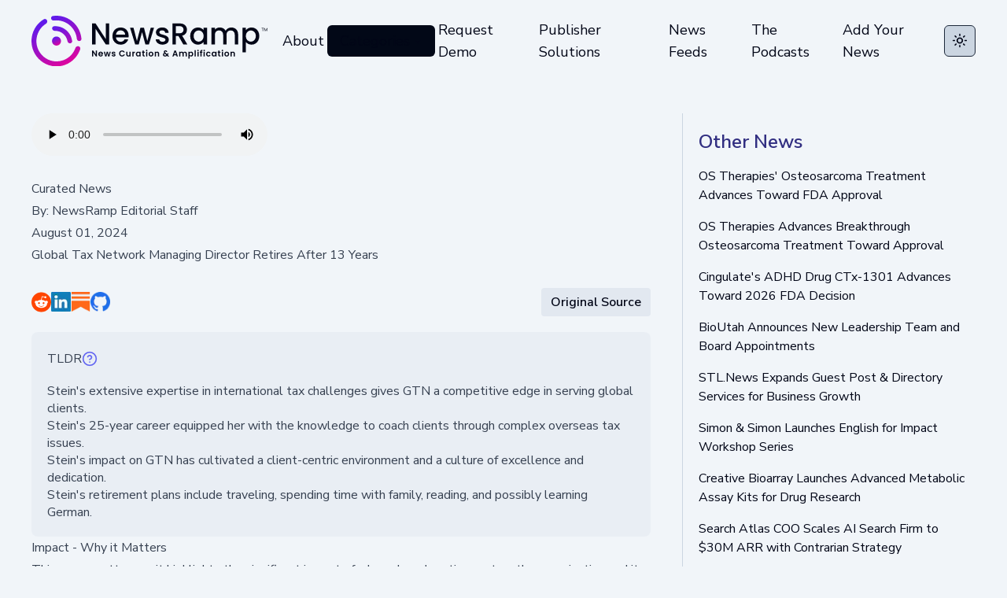

--- FILE ---
content_type: text/html; charset=utf-8
request_url: https://newsramp.com/curated-news/global-tax-network-managing-director-retires-after-13-years/5f24174b5c277ce27f57d994e2b22d0b
body_size: 16775
content:
<!DOCTYPE html><html lang="en" class="__variable_09e20c __variable_7e1333 "><head><meta charSet="utf-8"/><meta name="viewport" content="width=device-width, initial-scale=1"/><link rel="preload" as="image" href="https://cdn.newsramp.app/newsramp-identity/darkmode-logo.svg"/><link rel="preload" as="image" href="https://cdn.newsramp.app/newsramp-identity/lightmode-logo.svg"/><link rel="preload" as="image" href="https://cdn.newsramp.net/qrcode/5f24174b5c277ce27f57d994e2b22d0b.webp"/><link rel="stylesheet" href="/_next/static/css/75e3c73dc610e08b.css" data-precedence="next"/><link rel="stylesheet" href="/_next/static/css/d2c3316e84befc8f.css" data-precedence="next"/><link rel="preload" as="script" fetchPriority="low" href="/_next/static/chunks/webpack-89213e0ca8f3a250.js"/><script src="/_next/static/chunks/fd9d1056-e36ef20d94bd1de2.js" async=""></script><script src="/_next/static/chunks/23-da3774cbcc2c9ea9.js" async=""></script><script src="/_next/static/chunks/main-app-6de3c3100b91a0a9.js" async=""></script><script src="/_next/static/chunks/aaea2bcf-94eff94f587173f8.js" async=""></script><script src="/_next/static/chunks/424-4991d084ed845199.js" async=""></script><script src="/_next/static/chunks/173-e52511c5bf81bdef.js" async=""></script><script src="/_next/static/chunks/607-178c0b4369799c46.js" async=""></script><script src="/_next/static/chunks/42-667137ff96838a52.js" async=""></script><script src="/_next/static/chunks/323-1d7ca4005f1ceff2.js" async=""></script><script src="/_next/static/chunks/903-c02e2e5887082c74.js" async=""></script><script src="/_next/static/chunks/259-a3ccef91b8ec924d.js" async=""></script><script src="/_next/static/chunks/388-e80df05d7bdb86f3.js" async=""></script><script src="/_next/static/chunks/app/layout-2ff460de7e101470.js" async=""></script><script src="/_next/static/chunks/app/(routes)/curated-news/%5Bslug%5D/%5Bprhash_id%5D/page-2380b1351c622af7.js" async=""></script><link rel="preload" href="https://plausible.io/js/script.outbound-links.js" as="script"/><link rel="preload" href="https://www.googletagmanager.com/gtag/js?id=G-Y1H6BBQLSE" as="script"/><meta name="google-site-verification" content="eiidiCmhOMf7kek3BjGrXIJFUy-193Cnhy6FQCtqclk"/><title>Global Tax Network Managing Director Retires After 13 Years | Newsramp.com</title><meta name="description" content="Global Tax Network Managing Director Retirement: Impact and Legacy"/><link rel="canonical" href="https://newsramp.com/curated-news/global-tax-network-managing-director-retires-after-13-years/5f24174b5c277ce27f57d994e2b22d0b"/><meta property="og:title" content="Global Tax Network Managing Director Retires After 13 Years"/><meta property="og:description" content="Global Tax Network Managing Director Retirement: Impact and Legacy"/><meta property="og:image" content="https://www.24-7pressrelease.com/attachments/051/press_release_distribution_0512903_206772.jpg"/><meta name="twitter:card" content="summary_large_image"/><meta name="twitter:title" content="Global Tax Network Managing Director Retires After 13 Years"/><meta name="twitter:description" content="Global Tax Network Managing Director Retirement: Impact and Legacy"/><meta name="twitter:image" content="https://www.24-7pressrelease.com/attachments/051/press_release_distribution_0512903_206772.jpg"/><meta name="next-size-adjust"/><script src="/_next/static/chunks/polyfills-78c92fac7aa8fdd8.js" noModule=""></script></head><body class="flex flex-col h-screen bg-slate-100 text-slate-950 dark:bg-slate-950 dark:text-slate-100 font-body"><script>!function(){try{var d=document.documentElement,c=d.classList;c.remove('light','dark');var e=localStorage.getItem('theme');if('system'===e||(!e&&false)){var t='(prefers-color-scheme: dark)',m=window.matchMedia(t);if(m.media!==t||m.matches){d.style.colorScheme = 'dark';c.add('dark')}else{d.style.colorScheme = 'light';c.add('light')}}else if(e){c.add(e|| '')}else{c.add('dark')}if(e==='light'||e==='dark'||!e)d.style.colorScheme=e||'dark'}catch(e){}}()</script><nav aria-label="Main" data-orientation="horizontal" dir="ltr" class="relative z-10 max-w-max mx-auto w-full xl:max-w-screen-2xl flex-none py-5 xl:px-10 xl:flex justify-between hidden items-center"><div style="position:relative"><ul data-orientation="horizontal" class="group flex flex-1 list-none items-center justify-center space-x-1" dir="ltr"><li><a href="/"><img src="https://cdn.newsramp.app/newsramp-identity/darkmode-logo.svg" class="hidden dark:block mr-5 w-[300px] h-auto" alt="Dark Mode Stroodle News Logo"/><img src="https://cdn.newsramp.app/newsramp-identity/lightmode-logo.svg" class="dark:hidden block mr-5 w-[300px] h-auto" alt="Light Mode Stroodle News Logo"/></a></li></ul></div><div style="position:relative"><ul data-orientation="horizontal" class="group flex-1 list-none items-center space-x-1 flex justify-between gap-5 px-0 mx-0" dir="ltr"><li><a class="dark:hover:text-indigo-300 text-lg" href="/about-newsramp-the-news-marketing-api">About</a></li><li><button id="radix-:R9l3a:-trigger-radix-:R19pl3a:" data-state="closed" aria-expanded="false" aria-controls="radix-:R9l3a:-content-radix-:R19pl3a:" class="group inline-flex h-10 w-max items-center justify-center rounded-md bg-background px-4 py-2 transition-colors hover:text-accent-foreground focus:bg-accent focus:text-accent-foreground focus:outline-none disabled:pointer-events-none disabled:opacity-50 data-[active]:bg-accent/50 data-[state=open]:bg-accent/50 group text-lg font-normal hover:bg-transparent" data-radix-collection-item="">Categories<!-- --> <svg xmlns="http://www.w3.org/2000/svg" width="24" height="24" viewBox="0 0 24 24" fill="none" stroke="currentColor" stroke-width="2" stroke-linecap="round" stroke-linejoin="round" class="relative top-[1px] ml-1 h-3 w-3 transition duration-200 group-data-[state=open]:rotate-180" aria-hidden="true"><path d="m6 9 6 6 6-6"></path></svg></button></li><li><a class="dark:hover:text-indigo-300 text-lg" href="/request-access">Request Demo<!-- --> </a></li><li><a class="dark:hover:text-indigo-300 text-lg" href="/publisher-solutions">Publisher Solutions</a></li><li><a class="dark:hover:text-indigo-300 text-lg" href="/get-news-content-for-your-site">News Feeds</a></li><li><a class="dark:hover:text-indigo-300 text-lg" href="/podcasts">The Podcasts</a></li><li><a class="dark:hover:text-indigo-300 text-lg" href="/distribute-your-news-through-newsramp">Add Your News</a></li></ul></div><button class="inline-flex items-center justify-center rounded-md text-sm font-medium ring-offset-background transition-colors focus-visible:outline-none focus-visible:ring-2 focus-visible:ring-ring focus-visible:ring-offset-2 disabled:pointer-events-none disabled:opacity-50 border border-input hover:text-accent-foreground h-10 w-10 bg-slate-300 hover:bg-slate-300/90 dark:bg-slate-900" type="button" id="radix-:Rdpl3a:" aria-haspopup="menu" aria-expanded="false" data-state="closed"><svg xmlns="http://www.w3.org/2000/svg" width="24" height="24" viewBox="0 0 24 24" fill="none" stroke="currentColor" stroke-width="2" stroke-linecap="round" stroke-linejoin="round" class="h-[1.2rem] w-[1.2rem] rotate-0 scale-100 transition-all dark:-rotate-90 dark:scale-0"><circle cx="12" cy="12" r="4"></circle><path d="M12 2v2"></path><path d="M12 20v2"></path><path d="m4.93 4.93 1.41 1.41"></path><path d="m17.66 17.66 1.41 1.41"></path><path d="M2 12h2"></path><path d="M20 12h2"></path><path d="m6.34 17.66-1.41 1.41"></path><path d="m19.07 4.93-1.41 1.41"></path></svg><svg xmlns="http://www.w3.org/2000/svg" width="24" height="24" viewBox="0 0 24 24" fill="none" stroke="currentColor" stroke-width="2" stroke-linecap="round" stroke-linejoin="round" class="absolute h-[1.2rem] w-[1.2rem] rotate-90 scale-0 transition-all dark:rotate-0 dark:scale-100"><path d="M12 3a6 6 0 0 0 9 9 9 9 0 1 1-9-9Z"></path></svg><span class="sr-only">Toggle theme</span></button><div class="absolute left-0 top-full flex justify-center"></div></nav><main class="mb-auto" role="main"><section class="mx-auto w-full xl:max-w-screen-2xl grid grid-cols-1 lg:grid-cols-12 gap-10 mt-10 mb-10 px-5 lg:px-10 xl:px-10"><div class="col-span-auto lg:col-span-12 xl:col-span-8"><article class="max-w-none prose prose-h1:font-semibold prose-h1:text-2xl lg:prose-h1:text-4xl dark:prose-h1:text-indigo-100 lg:prose-h1:mb-0 prose-h2:text-2xl prose-h2:leading-tight prose-h2:mb-4 dark:prose-h3:text-slate-300/90 prose-p:text-base prose-p:leading-relaxed dark:prose-p:text-slate-300/90 prose-p:text-slate-900 prose-p:mb-5 prose-lead:text-lg prose-li:text-slate-900 dark:prose-li:text-slate-300/90 prose-a:dark:text-indigo-400 prose-a:text-blue-700 prose-a:no-underline prose-a:font-normal hover:prose-a:underline marker:text-indigo-600 prose-img:w-full lg:prose-img:w-[700px] prose-img:rounded-xl prose-img:my-5 prose-img:mx-auto last:prose-img:w-[275px] last:prose-img:ml-0 last:prose-img:rounded dark:prose-strong:!text-slate-100"><audio class="mb-7" src="https://cdn.newsramp.net/audio/5f24174b5c277ce27f57d994e2b22d0b.mp3" controls=""></audio><p>Curated News<br/>By: <a href="/">NewsRamp Editorial Staff</a><br/>August 01, 2024</p><h1>Global Tax Network Managing Director Retires After 13 Years</h1><div class="flex flex-col md:flex-row justify-between items-start lg:items-center mb-5 mt-7"><div class="flex flex-wrap gap-5 lg:gap-10"><a class="flex items-center justify-start gap-3" href="https://www.reddit.com/r/Leadership_Management/comments/1ehafku/global_tax_network_managing_director_retires/"><img alt="Reddit" loading="lazy" width="25" height="1" decoding="async" data-nimg="1" class="flex !mx-none !ml-0 max-w-[25px] !w-[25px] !h-[30px] !mt-0 !mb-0" style="color:transparent" src="/images/reddit.svg"/> </a><a class="flex items-center justify-start gap-3" href="https://www.linkedin.com/feed/update/urn:li:share:7224673907683770370/"><img alt="Discuss on LinkedIn" loading="lazy" width="25" height="1" decoding="async" data-nimg="1" class="flex !mx-none !ml-0 max-w-[25px] !w-[25px] !h-[25px] !mt-0 !mb-0" style="color:transparent" srcSet="/_next/image?url=%2Fimages%2Flinkedin.png&amp;w=32&amp;q=75 1x, /_next/image?url=%2Fimages%2Flinkedin.png&amp;w=64&amp;q=75 2x" src="/_next/image?url=%2Fimages%2Flinkedin.png&amp;w=64&amp;q=75"/> </a><a class="flex items-center justify-start gap-3" href="https://curatedbusinessnews.substack.com/p/5f24174b5c277ce27f57d994e2b22d0b"><img alt="Discuss on Substack" loading="lazy" width="25" height="1" decoding="async" data-nimg="1" class="flex !mx-none !ml-0 max-w-[25px] !w-[25px] !h-[25px] !mt-0 !mb-0" style="color:transparent" srcSet="/_next/image?url=%2Fimages%2Fsubstack.png&amp;w=32&amp;q=75 1x, /_next/image?url=%2Fimages%2Fsubstack.png&amp;w=64&amp;q=75 2x" src="/_next/image?url=%2Fimages%2Fsubstack.png&amp;w=64&amp;q=75"/> </a> <!-- --> <!-- --> <a class="flex items-center justify-start gap-3" href="https://github.com/Newsworthyai/press-release-archive/blob/main/247PressRelease/2024/0801/gtn-announces-retirement-of-jennifer-stein-managing-director.md"><img alt="View History of this news story on GitHub" loading="lazy" width="25" height="1" decoding="async" data-nimg="1" class="flex !mx-none !ml-0 max-w-[25px] !w-[25px] !h-[25px] !mt-0 !mb-0" style="color:transparent" srcSet="/_next/image?url=%2Fimages%2Fgithub.png&amp;w=32&amp;q=75 1x, /_next/image?url=%2Fimages%2Fgithub.png&amp;w=64&amp;q=75 2x" src="/_next/image?url=%2Fimages%2Fgithub.png&amp;w=64&amp;q=75"/> </a> </div><a class="bg-slate-200 hover:bg-slate-300 dark:bg-slate-100 dark:hover:bg-slate-200 mt-5 lg:mt-0 py-1 px-3 rounded !font-semibold !text-slate-950 hover:!text-indigo-700 !no-underline" href="/news/24-7PressRelease/en/gtn-announces-retirement-of-jennifer-stein-managing-director/5f24174b5c277ce27f57d994e2b22d0b">Original Source</a></div><div class="bg-slate-200/50 dark:bg-blue-200/5 p-5 prose-h3:my-0 prose-ul:mb-0 rounded-lg"><div class="flex items-center gap-3"><h3>TLDR</h3><button type="button" aria-haspopup="dialog" aria-expanded="false" aria-controls="radix-:R4mj7rrrrql3a:" data-state="closed"><svg xmlns="http://www.w3.org/2000/svg" width="20" height="20" viewBox="0 0 24 24" fill="none" stroke="currentColor" stroke-width="2" stroke-linecap="round" stroke-linejoin="round" class="text-indigo-500 hover:text-indigo-400"><circle cx="12" cy="12" r="10"></circle><path d="M9.09 9a3 3 0 0 1 5.83 1c0 2-3 3-3 3"></path><path d="M12 17h.01"></path></svg></button></div><ul role="list" class="mt-4  max-w-none prose prose-li:mt-0 leading-snug"><li id="d9a78a9f0bbede2994a4093982436150">Stein&#x27;s extensive expertise in international tax challenges gives GTN a competitive edge in serving global clients.</li><li id="c98f8348fb23bbb7767e4ea17372d606">Stein&#x27;s 25-year career equipped her with the knowledge to coach clients through complex overseas tax issues.</li><li id="aac44a0edac1128935db711ad9c35bf7">Stein&#x27;s impact on GTN has cultivated a client-centric environment and a culture of excellence and dedication.</li><li id="0c96d02ce7d0fe61c3af77da6ba91075">Stein&#x27;s retirement plans include traveling, spending time with family, reading, and possibly learning German.</li></ul></div><div><h3>Impact - Why it Matters</h3><p>This news matters as it highlights the significant impact of a key player&#x27;s retirement on the organization and its clients. Stein&#x27;s departure will leave a lasting mark on GTN, and her expertise will be missed in navigating cross-border tax complexities.</p></div><div><h3>Summary</h3><div class="dark:text-slate-300">Jennifer Stein, Managing Director of Global Tax Network (GTN), is retiring after 13 years with the firm. Stein's impact on GTN has been profound, with her extensive tax knowledge, client support, and team development. Her retirement marks the end of an era, but her legacy will continue to resonate within the organization.</div></div><div><h3>Source Statement</h3><p>This curated news summary relied on content disributed by<!-- --> <a href="https://24-7pressrelease.com">24-7 Press Release</a>.<!-- --> Read the original source here, <a href="https://www.24-7pressrelease.com/press-release/512903/gtn-announces-retirement-of-jennifer-stein-managing-director">Global Tax Network Managing Director Retires After 13 Years</a></p></div><a href="/blockchain/txn_detail/5f24174b5c277ce27f57d994e2b22d0b"><img src="https://cdn.newsramp.net/qrcode/5f24174b5c277ce27f57d994e2b22d0b.webp" alt="blockchain registration record for this content."/></a></article></div><aside class="col-span-auto lg:col-span-12 xl:col-span-4 border-t border-t-slate-300 dark:border-t-slate-800 lg:border-l lg:border-l-slate-300 dark:lg:border-l-slate-800 lg:border-t-0 lg:pl-5"><h3 class="mt-5 text-2xl font-semibold dark:text-indigo-300 text-indigo-900">Other News</h3><ul><li class="my-5 xl:my-4 leading-tight"><a class="text-base hover:underline dark:hover:text-indigo-300 hover:text-indigo-800" rel="noopener noreferrer" href="https://newsramp.com/curated-news/os-therapies-osteosarcoma-treatment-advances-toward-fda-approval/e966eccc4a4476a431476a69c5e736f9">OS Therapies&#x27; Osteosarcoma Treatment Advances Toward FDA Approval</a></li><li class="my-5 xl:my-4 leading-tight"><a class="text-base hover:underline dark:hover:text-indigo-300 hover:text-indigo-800" rel="noopener noreferrer" href="https://newsramp.com/curated-news/os-therapies-advances-breakthrough-osteosarcoma-treatment-toward-approval/f627c3162b5028f57669b13aeae04d2c">OS Therapies Advances Breakthrough Osteosarcoma Treatment Toward Approval</a></li><li class="my-5 xl:my-4 leading-tight"><a class="text-base hover:underline dark:hover:text-indigo-300 hover:text-indigo-800" rel="noopener noreferrer" href="https://newsramp.com/curated-news/cingulate-s-adhd-drug-ctx-1301-advances-toward-2026-fda-decision/57d495d39d7c3b1ca75495197a7c87fb">Cingulate&#x27;s ADHD Drug CTx-1301 Advances Toward 2026 FDA Decision</a></li><li class="my-5 xl:my-4 leading-tight"><a class="text-base hover:underline dark:hover:text-indigo-300 hover:text-indigo-800" rel="noopener noreferrer" href="https://newsramp.com/curated-news/bioutah-announces-new-leadership-team-and-board-appointments/30d68a7605c54163939eca0e58fd8f15">BioUtah Announces New Leadership Team and Board Appointments</a></li><li class="my-5 xl:my-4 leading-tight"><a class="text-base hover:underline dark:hover:text-indigo-300 hover:text-indigo-800" rel="noopener noreferrer" href="https://newsramp.com/curated-news/stl-news-expands-guest-post-directory-services-for-business-growth/166bb38a2c2e89d66396aeb4fd499787">STL.News Expands Guest Post &amp; Directory Services for Business Growth</a></li><li class="my-5 xl:my-4 leading-tight"><a class="text-base hover:underline dark:hover:text-indigo-300 hover:text-indigo-800" rel="noopener noreferrer" href="https://newsramp.com/curated-news/simon-simon-launches-english-for-impact-workshop-series/992a3b18b5a6abbef6fbfbc7950f2608">Simon &amp; Simon Launches English for Impact Workshop Series</a></li><li class="my-5 xl:my-4 leading-tight"><a class="text-base hover:underline dark:hover:text-indigo-300 hover:text-indigo-800" rel="noopener noreferrer" href="https://newsramp.com/curated-news/creative-bioarray-launches-advanced-metabolic-assay-kits-for-drug-research/c9085a89c33d25f3304393c6228fc60b">Creative Bioarray Launches Advanced Metabolic Assay Kits for Drug Research</a></li><li class="my-5 xl:my-4 leading-tight"><a class="text-base hover:underline dark:hover:text-indigo-300 hover:text-indigo-800" rel="noopener noreferrer" href="https://newsramp.com/curated-news/search-atlas-coo-scales-ai-search-firm-to-30m-arr-with-contrarian-strategy/7070b23bf8b5253467524984bcb43995">Search Atlas COO Scales AI Search Firm to $30M ARR with Contrarian Strategy</a></li><li class="my-5 xl:my-4 leading-tight"><a class="text-base hover:underline dark:hover:text-indigo-300 hover:text-indigo-800" rel="noopener noreferrer" href="https://newsramp.com/curated-news/trilogy-metals-secures-35-6m-us-investment-ambler-road-permits-restored/ae1db7d21b27ff426e8a6fa825a481e6">Trilogy Metals Secures $35.6M US Investment, Ambler Road Permits Restored</a></li><li class="my-5 xl:my-4 leading-tight"><a class="text-base hover:underline dark:hover:text-indigo-300 hover:text-indigo-800" rel="noopener noreferrer" href="https://newsramp.com/curated-news/ucore-challenges-china-s-rare-earth-dominance-with-us-backed-tech/d0d6edb15a2732af700a51ac260f1ecd">Ucore Challenges China&#x27;s Rare Earth Dominance with US-Backed Tech</a></li></ul></aside></section></main><footer class="dark:bg-slate-900 bg-indigo-800/10"><div class="py-5 px-7 xl:px-10"><div class="mx-auto w-full lg:max-w-screen-lg xl:max-w-screen-2xl pb-5 grid grid-cols-1 lg:grid-cols-3"><div><a href="/"><img alt="Dark Mode Stroodle News Logo" loading="lazy" width="0" height="0" decoding="async" data-nimg="1" class="hidden dark:block mr-5 w-[175px] h-auto" style="color:transparent" src="/dark-logo.svg"/><img alt="Light Mode Stroodle News Logo" loading="lazy" width="0" height="0" decoding="async" data-nimg="1" class="dark:hidden block mr-5 w-[175px] h-auto" style="color:transparent" src="/light-logo.svg"/></a><p class="pt-4 text-sm">607 E. Blanco Rd<br/> Box 2036<br/> Boerne, Texas 78006</p></div><ul class="pt-7 lg:pt-0"><h2 class="text-lg mb-2 font-semibold">Featured Partners<!-- --> <a href="/request-access" class="text-indigo-400 text-base hover:underline">(Add Your Company)</a></h2><div class="col-span-2"><li class="text-base text-blue-700 pb-1 hover:underline"><a class="text-slate-950 dark:text-white" href="/newswire/evertise-ai-pr">Evertise Digital</a></li></div><div class="col-span-2"><li class="text-base text-blue-700 pb-1 hover:underline"><a class="text-slate-950 dark:text-white" href="/newswire/blockchainwire">BlockchainWire</a></li></div><div class="col-span-2"><li class="text-base text-blue-700 pb-1 hover:underline"><a class="text-slate-950 dark:text-white" href="/newswire/prvolt">PR Volt</a></li></div><div class="col-span-2"><li class="text-base text-blue-700 pb-1 hover:underline"><a class="text-slate-950 dark:text-white" href="/newswire/newsworthy">Newsworthy.ai</a></li></div><div class="col-span-2"><li class="text-base text-blue-700 pb-1 hover:underline"><a class="text-slate-950 dark:text-white" href="/newswire/press-services">Press Services</a></li></div><div class="col-span-2"><li class="text-base text-blue-700 pb-1 hover:underline"><a class="text-slate-950 dark:text-white" href="/newswire/24-7PressRelease">24-7 Press Release</a></li></div><div class="col-span-2"><li class="text-base text-blue-700 pb-1 hover:underline"><a class="text-slate-950 dark:text-white" href="/newswire/ibn">InvestorBrandNetwork (IBN)</a></li></div><div class="col-span-2"><li class="text-base text-blue-700 pb-1 hover:underline"><a class="text-slate-950 dark:text-white" href="/newswire/news-direct">News Direct</a></li></div><div class="col-span-2"><li class="text-base text-blue-700 pb-1 hover:underline"><a class="text-slate-950 dark:text-white" href="/newswire/noticias-newswire">Noticias Newswire</a></li></div><div class="col-span-2"><li class="text-base text-blue-700 pb-1 hover:underline"><a class="text-slate-950 dark:text-white" href="/newswire/pr-karma">PR Karma</a></li></div><div class="col-span-2"><li class="text-base text-blue-700 pb-1 hover:underline"><a class="text-slate-950 dark:text-white" href="/newswire/reportable">Reportable</a></li></div><div class="col-span-2"><li class="text-base text-blue-700 pb-1 hover:underline"><a class="text-slate-950 dark:text-white" href="/newswire/newmediawire">NewMediaWire</a></li></div><div class="col-span-2"><li class="text-base text-blue-700 pb-1 hover:underline"><a class="text-slate-950 dark:text-white" href="/newswire/citybiz">Citybiz</a></li></div></ul></div></div><div class="py-4 px-5 lg:px-0 xl:px-10 dark:bg-slate-950/20 bg-slate-900"><div class="mx-auto w-full lg:max-w-screen-lg xl:max-w-screen-2xl flex items-center flex-wrap gap-x-10 gap-y-5"><p class="font-sans text-sm text-white text-center">NewsRamp © 2023-<!-- -->2025<!-- --> All Rights Reserved</p><ul class="flex gap-4 text-sm"><li><a class="text-white font-base text-sm hover:underline" href="https://pressreleaseexpert.com">Press Release Expert</a></li><li><a class="text-white font-base text-sm hover:underline" href="https://newswriter.ai">Free AI Press Release Tool</a></li><li><a class="text-white font-base text-sm hover:underline" href="/terms-of-service">Terms of Service</a></li><li><a class="text-white font-base text-sm hover:underline" href="/privacy-policy">Privacy Policy</a></li></ul></div></div></footer><script src="/_next/static/chunks/webpack-89213e0ca8f3a250.js" async=""></script><script>(self.__next_f=self.__next_f||[]).push([0]);self.__next_f.push([2,null])</script><script>self.__next_f.push([1,"1:HL[\"/_next/static/media/61b81e7bde89ba40.p.woff2\",\"font\",{\"crossOrigin\":\"\",\"type\":\"font/woff2\"}]\n2:HL[\"/_next/static/media/c4250770ab8708b6-s.p.woff2\",\"font\",{\"crossOrigin\":\"\",\"type\":\"font/woff2\"}]\n3:HL[\"/_next/static/css/75e3c73dc610e08b.css\",\"style\"]\n4:HL[\"/_next/static/css/d2c3316e84befc8f.css\",\"style\"]\n"])</script><script>self.__next_f.push([1,"5:I[5751,[],\"\"]\n8:I[9275,[],\"\"]\nb:I[1343,[],\"\"]\nc:I[4080,[\"218\",\"static/chunks/aaea2bcf-94eff94f587173f8.js\",\"424\",\"static/chunks/424-4991d084ed845199.js\",\"173\",\"static/chunks/173-e52511c5bf81bdef.js\",\"607\",\"static/chunks/607-178c0b4369799c46.js\",\"42\",\"static/chunks/42-667137ff96838a52.js\",\"323\",\"static/chunks/323-1d7ca4005f1ceff2.js\",\"903\",\"static/chunks/903-c02e2e5887082c74.js\",\"259\",\"static/chunks/259-a3ccef91b8ec924d.js\",\"388\",\"static/chunks/388-e80df05d7bdb86f3.js\",\"185\",\"static/chunks/app/layout-2ff460de7e101470.js\"],\"\"]\nd:I[7360,[\"218\",\"static/chunks/aaea2bcf-94eff94f587173f8.js\",\"424\",\"static/chunks/424-4991d084ed845199.js\",\"173\",\"static/chunks/173-e52511c5bf81bdef.js\",\"607\",\"static/chunks/607-178c0b4369799c46.js\",\"42\",\"static/chunks/42-667137ff96838a52.js\",\"323\",\"static/chunks/323-1d7ca4005f1ceff2.js\",\"903\",\"static/chunks/903-c02e2e5887082c74.js\",\"259\",\"static/chunks/259-a3ccef91b8ec924d.js\",\"388\",\"static/chunks/388-e80df05d7bdb86f3.js\",\"185\",\"static/chunks/app/layout-2ff460de7e101470.js\"],\"CrispProvider\"]\ne:I[7846,[\"218\",\"static/chunks/aaea2bcf-94eff94f587173f8.js\",\"424\",\"static/chunks/424-4991d084ed845199.js\",\"173\",\"static/chunks/173-e52511c5bf81bdef.js\",\"607\",\"static/chunks/607-178c0b4369799c46.js\",\"42\",\"static/chunks/42-667137ff96838a52.js\",\"323\",\"static/chunks/323-1d7ca4005f1ceff2.js\",\"903\",\"static/chunks/903-c02e2e5887082c74.js\",\"259\",\"static/chunks/259-a3ccef91b8ec924d.js\",\"388\",\"static/chunks/388-e80df05d7bdb86f3.js\",\"185\",\"static/chunks/app/layout-2ff460de7e101470.js\"],\"default\"]\nf:I[4258,[\"218\",\"static/chunks/aaea2bcf-94eff94f587173f8.js\",\"424\",\"static/chunks/424-4991d084ed845199.js\",\"173\",\"static/chunks/173-e52511c5bf81bdef.js\",\"607\",\"static/chunks/607-178c0b4369799c46.js\",\"42\",\"static/chunks/42-667137ff96838a52.js\",\"323\",\"static/chunks/323-1d7ca4005f1ceff2.js\",\"903\",\"static/chunks/903-c02e2e5887082c74.js\",\"259\",\"static/chunks/259-a3ccef91b8ec924d.js\",\"388\",\"static/chunks/388-e80df05d7bdb86f3.js\",\"185\",\"static/chunks/app/layout-2ff460de7e101470.js\"],\"ThemeProvider\"]\n11:I[231,[\"218\",\"static/chu"])</script><script>self.__next_f.push([1,"nks/aaea2bcf-94eff94f587173f8.js\",\"424\",\"static/chunks/424-4991d084ed845199.js\",\"173\",\"static/chunks/173-e52511c5bf81bdef.js\",\"607\",\"static/chunks/607-178c0b4369799c46.js\",\"42\",\"static/chunks/42-667137ff96838a52.js\",\"323\",\"static/chunks/323-1d7ca4005f1ceff2.js\",\"814\",\"static/chunks/app/(routes)/curated-news/%5Bslug%5D/%5Bprhash_id%5D/page-2380b1351c622af7.js\"],\"\"]\n14:I[6130,[],\"\"]\n9:[\"slug\",\"global-tax-network-managing-director-retires-after-13-years\",\"d\"]\na:[\"prhash_id\",\"5f24174b5c277ce27f57d994e2b22d0b\",\"d\"]\n15:[]\n"])</script><script>self.__next_f.push([1,"0:[[[\"$\",\"link\",\"0\",{\"rel\":\"stylesheet\",\"href\":\"/_next/static/css/75e3c73dc610e08b.css\",\"precedence\":\"next\",\"crossOrigin\":\"$undefined\"}],[\"$\",\"link\",\"1\",{\"rel\":\"stylesheet\",\"href\":\"/_next/static/css/d2c3316e84befc8f.css\",\"precedence\":\"next\",\"crossOrigin\":\"$undefined\"}]],[\"$\",\"$L5\",null,{\"buildId\":\"rsUvRZCPO3kT9h7FHqKyY\",\"assetPrefix\":\"\",\"initialCanonicalUrl\":\"/curated-news/global-tax-network-managing-director-retires-after-13-years/5f24174b5c277ce27f57d994e2b22d0b\",\"initialTree\":[\"\",{\"children\":[\"(routes)\",{\"children\":[\"curated-news\",{\"children\":[[\"slug\",\"global-tax-network-managing-director-retires-after-13-years\",\"d\"],{\"children\":[[\"prhash_id\",\"5f24174b5c277ce27f57d994e2b22d0b\",\"d\"],{\"children\":[\"__PAGE__\",{}]}]}]}]}]},\"$undefined\",\"$undefined\",true],\"initialSeedData\":[\"\",{\"children\":[\"(routes)\",{\"children\":[\"curated-news\",{\"children\":[[\"slug\",\"global-tax-network-managing-director-retires-after-13-years\",\"d\"],{\"children\":[[\"prhash_id\",\"5f24174b5c277ce27f57d994e2b22d0b\",\"d\"],{\"children\":[\"__PAGE__\",{},[[\"$L6\",\"$L7\"],null],null]},[\"$\",\"$L8\",null,{\"parallelRouterKey\":\"children\",\"segmentPath\":[\"children\",\"(routes)\",\"children\",\"curated-news\",\"children\",\"$9\",\"children\",\"$a\",\"children\"],\"error\":\"$undefined\",\"errorStyles\":\"$undefined\",\"errorScripts\":\"$undefined\",\"template\":[\"$\",\"$Lb\",null,{}],\"templateStyles\":\"$undefined\",\"templateScripts\":\"$undefined\",\"notFound\":\"$undefined\",\"notFoundStyles\":\"$undefined\",\"styles\":null}],null]},[\"$\",\"$L8\",null,{\"parallelRouterKey\":\"children\",\"segmentPath\":[\"children\",\"(routes)\",\"children\",\"curated-news\",\"children\",\"$9\",\"children\"],\"error\":\"$undefined\",\"errorStyles\":\"$undefined\",\"errorScripts\":\"$undefined\",\"template\":[\"$\",\"$Lb\",null,{}],\"templateStyles\":\"$undefined\",\"templateScripts\":\"$undefined\",\"notFound\":\"$undefined\",\"notFoundStyles\":\"$undefined\",\"styles\":null}],null]},[\"$\",\"$L8\",null,{\"parallelRouterKey\":\"children\",\"segmentPath\":[\"children\",\"(routes)\",\"children\",\"curated-news\",\"children\"],\"error\":\"$undefined\",\"errorStyles\":\"$undefined\",\"errorScripts\":\"$undefined\",\"template\":[\"$\",\"$Lb\",null,{}],\"templateStyles\":\"$undefined\",\"templateScripts\":\"$undefined\",\"notFound\":\"$undefined\",\"notFoundStyles\":\"$undefined\",\"styles\":null}],null]},[\"$\",\"$L8\",null,{\"parallelRouterKey\":\"children\",\"segmentPath\":[\"children\",\"(routes)\",\"children\"],\"error\":\"$undefined\",\"errorStyles\":\"$undefined\",\"errorScripts\":\"$undefined\",\"template\":[\"$\",\"$Lb\",null,{}],\"templateStyles\":\"$undefined\",\"templateScripts\":\"$undefined\",\"notFound\":\"$undefined\",\"notFoundStyles\":\"$undefined\",\"styles\":null}],null]},[[\"$\",\"html\",null,{\"lang\":\"en\",\"className\":\"__variable_09e20c __variable_7e1333 \",\"children\":[[[\"$\",\"$Lc\",null,{\"async\":true,\"defer\":true,\"data-api\":\"$undefined\",\"data-domain\":\"newsramp.com\",\"data-exclude\":\"$undefined\",\"src\":\"https://plausible.io/js/script.outbound-links.js\",\"integrity\":\"$undefined\",\"crossOrigin\":\"$undefined\"}],[\"$\",\"$Lc\",null,{\"id\":\"next-plausible-init\",\"dangerouslySetInnerHTML\":{\"__html\":\"window.plausible = window.plausible || function() { (window.plausible.q = window.plausible.q || []).push(arguments) }\"},\"nonce\":\"$undefined\"}],\"$undefined\"],[\"$\",\"$Ld\",null,{}],[\"$\",\"meta\",null,{\"name\":\"google-site-verification\",\"content\":\"eiidiCmhOMf7kek3BjGrXIJFUy-193Cnhy6FQCtqclk\"}],[\"$\",\"body\",null,{\"className\":\"flex flex-col h-screen bg-slate-100 text-slate-950 dark:bg-slate-950 dark:text-slate-100 font-body\",\"children\":[[\"$\",\"$Le\",null,{}],[\"$\",\"$Lf\",null,{\"attribute\":\"class\",\"defaultTheme\":\"dark\",\"enableSystem\":true,\"children\":[\"$L10\",[\"$\",\"main\",null,{\"className\":\"mb-auto\",\"role\":\"main\",\"children\":[\"$\",\"$L8\",null,{\"parallelRouterKey\":\"children\",\"segmentPath\":[\"children\"],\"error\":\"$undefined\",\"errorStyles\":\"$undefined\",\"errorScripts\":\"$undefined\",\"template\":[\"$\",\"$Lb\",null,{}],\"templateStyles\":\"$undefined\",\"templateScripts\":\"$undefined\",\"notFound\":[\"$\",\"section\",null,{\"className\":\"mx-auto w-full xl:max-w-screen-xl\",\"children\":[\"$\",\"div\",null,{\"className\":\"my-20 flex flex-col justify-center items-center max-w-none prose prose-p:text-lg dark:prose-p:text-slate-100 prose-img:my-0\",\"children\":[[\"$\",\"div\",null,{\"className\":\"text-7xl flex items-center gap-5 dark:text-slate-100\",\"children\":[\"4\",\" \",[\"$\",\"span\",null,{\"children\":[\"$\",\"img\",null,{\"src\":\"/images/newsramp-bug.svg\",\"className\":\"w-[70px] h-[70px]\",\"alt\":\"\"}]}],\" \",\"4\"]}],[\"$\",\"p\",null,{\"children\":\"Page not found\"}],[\"$\",\"$L11\",null,{\"href\":\"/\",\"className\":\"bg-indigo-500 text-slate-100 rounded text-base mt-5 py-2 px-5 no-underline\",\"children\":\"Go back home\"}]]}]}],\"notFoundStyles\":[],\"styles\":null}]}],\"$L12\"]}]]}]]}],null],null],\"couldBeIntercepted\":false,\"initialHead\":[false,\"$L13\"],\"globalErrorComponent\":\"$14\",\"missingSlots\":\"$W15\"}]]\n"])</script><script>self.__next_f.push([1,"16:I[8173,[\"218\",\"static/chunks/aaea2bcf-94eff94f587173f8.js\",\"424\",\"static/chunks/424-4991d084ed845199.js\",\"173\",\"static/chunks/173-e52511c5bf81bdef.js\",\"607\",\"static/chunks/607-178c0b4369799c46.js\",\"42\",\"static/chunks/42-667137ff96838a52.js\",\"323\",\"static/chunks/323-1d7ca4005f1ceff2.js\",\"814\",\"static/chunks/app/(routes)/curated-news/%5Bslug%5D/%5Bprhash_id%5D/page-2380b1351c622af7.js\"],\"Image\"]\n"])</script><script>self.__next_f.push([1,"12:[\"$\",\"footer\",null,{\"className\":\"dark:bg-slate-900 bg-indigo-800/10\",\"children\":[[\"$\",\"div\",null,{\"className\":\"py-5 px-7 xl:px-10\",\"children\":[\"$\",\"div\",null,{\"className\":\"mx-auto w-full lg:max-w-screen-lg xl:max-w-screen-2xl pb-5 grid grid-cols-1 lg:grid-cols-3\",\"children\":[[\"$\",\"div\",null,{\"children\":[[\"$\",\"$L11\",null,{\"href\":\"/\",\"children\":[[\"$\",\"$L16\",null,{\"src\":\"/dark-logo.svg\",\"className\":\"hidden dark:block mr-5 w-[175px] h-auto\",\"width\":\"0\",\"height\":\"0\",\"sizes\":\"75vw\",\"alt\":\"Dark Mode Stroodle News Logo\"}],[\"$\",\"$L16\",null,{\"src\":\"/light-logo.svg\",\"className\":\"dark:hidden block mr-5 w-[175px] h-auto\",\"width\":\"0\",\"height\":\"0\",\"sizes\":\"75vw\",\"alt\":\"Light Mode Stroodle News Logo\"}]]}],[\"$\",\"p\",null,{\"className\":\"pt-4 text-sm\",\"children\":[\"607 E. Blanco Rd\",[\"$\",\"br\",null,{}],\" Box 2036\",[\"$\",\"br\",null,{}],\" Boerne, Texas 78006\"]}]]}],[\"$\",\"ul\",null,{\"className\":\"pt-7 lg:pt-0\",\"children\":[[\"$\",\"h2\",null,{\"className\":\"text-lg mb-2 font-semibold\",\"children\":[\"Featured Partners\",\" \",[\"$\",\"a\",null,{\"href\":\"/request-access\",\"className\":\"text-indigo-400 text-base hover:underline\",\"children\":\"(Add Your Company)\"}]]}],[[\"$\",\"div\",\"evertise-ai-pr\",{\"className\":\"col-span-2\",\"children\":[\"$\",\"li\",null,{\"className\":\"text-base text-blue-700 pb-1 hover:underline\",\"children\":[\"$\",\"$L11\",null,{\"className\":\"text-slate-950 dark:text-white\",\"href\":\"/newswire/evertise-ai-pr\",\"children\":\"Evertise Digital\"}]}]}],[\"$\",\"div\",\"blockchainwire\",{\"className\":\"col-span-2\",\"children\":[\"$\",\"li\",null,{\"className\":\"text-base text-blue-700 pb-1 hover:underline\",\"children\":[\"$\",\"$L11\",null,{\"className\":\"text-slate-950 dark:text-white\",\"href\":\"/newswire/blockchainwire\",\"children\":\"BlockchainWire\"}]}]}],[\"$\",\"div\",\"prvolt\",{\"className\":\"col-span-2\",\"children\":[\"$\",\"li\",null,{\"className\":\"text-base text-blue-700 pb-1 hover:underline\",\"children\":[\"$\",\"$L11\",null,{\"className\":\"text-slate-950 dark:text-white\",\"href\":\"/newswire/prvolt\",\"children\":\"PR Volt\"}]}]}],[\"$\",\"div\",\"newsworthy\",{\"className\":\"col-span-2\",\"children\":[\"$\",\"li\",null,{\"className\":\"text-base text-blue-700 pb-1 hover:underline\",\"children\":[\"$\",\"$L11\",null,{\"className\":\"text-slate-950 dark:text-white\",\"href\":\"/newswire/newsworthy\",\"children\":\"Newsworthy.ai\"}]}]}],[\"$\",\"div\",\"press-services\",{\"className\":\"col-span-2\",\"children\":[\"$\",\"li\",null,{\"className\":\"text-base text-blue-700 pb-1 hover:underline\",\"children\":[\"$\",\"$L11\",null,{\"className\":\"text-slate-950 dark:text-white\",\"href\":\"/newswire/press-services\",\"children\":\"Press Services\"}]}]}],[\"$\",\"div\",\"24-7PressRelease\",{\"className\":\"col-span-2\",\"children\":[\"$\",\"li\",null,{\"className\":\"text-base text-blue-700 pb-1 hover:underline\",\"children\":[\"$\",\"$L11\",null,{\"className\":\"text-slate-950 dark:text-white\",\"href\":\"/newswire/24-7PressRelease\",\"children\":\"24-7 Press Release\"}]}]}],[\"$\",\"div\",\"ibn\",{\"className\":\"col-span-2\",\"children\":[\"$\",\"li\",null,{\"className\":\"text-base text-blue-700 pb-1 hover:underline\",\"children\":[\"$\",\"$L11\",null,{\"className\":\"text-slate-950 dark:text-white\",\"href\":\"/newswire/ibn\",\"children\":\"InvestorBrandNetwork (IBN)\"}]}]}],[\"$\",\"div\",\"news-direct\",{\"className\":\"col-span-2\",\"children\":[\"$\",\"li\",null,{\"className\":\"text-base text-blue-700 pb-1 hover:underline\",\"children\":[\"$\",\"$L11\",null,{\"className\":\"text-slate-950 dark:text-white\",\"href\":\"/newswire/news-direct\",\"children\":\"News Direct\"}]}]}],[\"$\",\"div\",\"noticias-newswire\",{\"className\":\"col-span-2\",\"children\":[\"$\",\"li\",null,{\"className\":\"text-base text-blue-700 pb-1 hover:underline\",\"children\":[\"$\",\"$L11\",null,{\"className\":\"text-slate-950 dark:text-white\",\"href\":\"/newswire/noticias-newswire\",\"children\":\"Noticias Newswire\"}]}]}],[\"$\",\"div\",\"pr-karma\",{\"className\":\"col-span-2\",\"children\":[\"$\",\"li\",null,{\"className\":\"text-base text-blue-700 pb-1 hover:underline\",\"children\":[\"$\",\"$L11\",null,{\"className\":\"text-slate-950 dark:text-white\",\"href\":\"/newswire/pr-karma\",\"children\":\"PR Karma\"}]}]}],[\"$\",\"div\",\"reportable\",{\"className\":\"col-span-2\",\"children\":[\"$\",\"li\",null,{\"className\":\"text-base text-blue-700 pb-1 hover:underline\",\"children\":[\"$\",\"$L11\",null,{\"className\":\"text-slate-950 dark:text-white\",\"href\":\"/newswire/reportable\",\"children\":\"Reportable\"}]}]}],[\"$\",\"div\",\"newmediawire\",{\"className\":\"col-span-2\",\"children\":[\"$\",\"li\",null,{\"className\":\"text-base text-blue-700 pb-1 hover:underline\",\"children\":[\"$\",\"$L11\",null,{\"className\":\"text-slate-950 dark:text-white\",\"href\":\"/newswire/newmediawire\",\"children\":\"NewMediaWire\"}]}]}],[\"$\",\"div\",\"citybiz\",{\"className\":\"col-span-2\",\"children\":[\"$\",\"li\",null,{\"className\":\"text-base text-blue-700 pb-1 hover:underline\",\"children\":[\"$\",\"$L11\",null,{\"className\":\"text-slate-950 dark:text-white\",\"href\":\"/newswire/citybiz\",\"children\":\"Citybiz\"}]}]}]]]}]]}]}],[\"$\",\"div\",null,{\"className\":\"py-4 px-5 lg:px-0 xl:px-10 dark:bg-slate-950/20 bg-slate-900\",\"children\":[\"$\",\"div\",null,{\"className\":\"mx-auto w-full lg:max-w-screen-lg xl:max-w-screen-2xl flex items-center flex-wrap gap-x-10 gap-y-5\",\"children\":[[\"$\",\"p\",null,{\"className\":\"font-sans text-sm text-white text-center\",\"children\":[\"NewsRamp © 2023-\",2025,\" All Rights Reserved\"]}],[\"$\",\"ul\",null,{\"className\":\"flex gap-4 text-sm\",\"children\":[[\"$\",\"li\",null,{\"children\":[\"$\",\"$L11\",\"blogindex\",{\"href\":\"https://pressreleaseexpert.com\",\"className\":\"text-white font-base text-sm hover:underline\",\"children\":\"Press Release Expert\"}]}],[\"$\",\"li\",null,{\"children\":[\"$\",\"$L11\",\"blogindex\",{\"href\":\"https://newswriter.ai\",\"className\":\"text-white font-base text-sm hover:underline\",\"children\":\"Free AI Press Release Tool\"}]}],[\"$\",\"li\",null,{\"children\":[\"$\",\"$L11\",\"blogindex\",{\"href\":\"/terms-of-service\",\"className\":\"text-white font-base text-sm hover:underline\",\"children\":\"Terms of Service\"}]}],[\"$\",\"li\",null,{\"children\":[\"$\",\"$L11\",\"blogindex\",{\"href\":\"/privacy-policy\",\"className\":\"text-white font-base text-sm hover:underline\",\"children\":\"Privacy Policy\"}]}]]}]]}]}]]}]\n"])</script><script>self.__next_f.push([1,"17:I[271,[\"218\",\"static/chunks/aaea2bcf-94eff94f587173f8.js\",\"424\",\"static/chunks/424-4991d084ed845199.js\",\"173\",\"static/chunks/173-e52511c5bf81bdef.js\",\"607\",\"static/chunks/607-178c0b4369799c46.js\",\"42\",\"static/chunks/42-667137ff96838a52.js\",\"323\",\"static/chunks/323-1d7ca4005f1ceff2.js\",\"903\",\"static/chunks/903-c02e2e5887082c74.js\",\"259\",\"static/chunks/259-a3ccef91b8ec924d.js\",\"388\",\"static/chunks/388-e80df05d7bdb86f3.js\",\"185\",\"static/chunks/app/layout-2ff460de7e101470.js\"],\"default\"]\n"])</script><script>self.__next_f.push([1,"10:[\"$\",\"$L17\",null,{\"categories\":[{\"id\":39,\"name\":\"AI \u0026 Frontier Technology\",\"slug\":\"frontier-tech\",\"substack\":\"https://curatedtechnologynews.substack.com/p/\"},{\"id\":32,\"name\":\"Alternative Health\",\"slug\":\"alternative-health\",\"substack\":null},{\"id\":34,\"name\":\"Arts, Entertainment \u0026 Culture\",\"slug\":\"arts-entertainment\",\"substack\":null},{\"id\":1,\"name\":\"Awards\",\"slug\":\"awards\",\"substack\":null},{\"id\":33,\"name\":\"Blockchain \u0026 Web3 Technologies\",\"slug\":\"blockchain-web3\",\"substack\":null},{\"id\":2,\"name\":\"Books \u0026 Publishing\",\"slug\":\"books-publishing\",\"substack\":null},{\"id\":3,\"name\":\"Business \u0026 Corporate\",\"slug\":\"business-corporate\",\"substack\":\"https://curatedbusinessnews.substack.com/p/\"},{\"id\":30,\"name\":\"Business Startups\",\"slug\":\"startup-news\",\"substack\":null},{\"id\":4,\"name\":\"Cannabis\",\"slug\":\"cannabis\",\"substack\":null},{\"id\":5,\"name\":\"Consumer \u0026 Lifestyle\",\"slug\":\"consumer-lifestyle\",\"substack\":null},{\"id\":6,\"name\":\"Cryptocurrency \u0026 NFT\",\"slug\":\"crypto-blockchain\",\"substack\":\"https://cryptonewsramp.substack.com/p/\"},{\"id\":7,\"name\":\"Education\",\"slug\":\"education\",\"substack\":null},{\"id\":8,\"name\":\"Environment \u0026 Energy\",\"slug\":\"environment-energy\",\"substack\":null},{\"id\":9,\"name\":\"Events\",\"slug\":\"events\",\"substack\":null},{\"id\":10,\"name\":\"Finance \u0026 Investing\",\"slug\":\"finance\",\"substack\":null},{\"id\":11,\"name\":\"Food \u0026 Beverage\",\"slug\":\"food-beverage\",\"substack\":null},{\"id\":12,\"name\":\"Gambling \u0026 Betting\",\"slug\":\"gambling-betting\",\"substack\":null},{\"id\":13,\"name\":\"Gaming \u0026 eSports\",\"slug\":\"gaming\",\"substack\":null},{\"id\":14,\"name\":\"Government \u0026 Politics\",\"slug\":\"government-politics\",\"substack\":null},{\"id\":15,\"name\":\"Health \u0026 Wellness\",\"slug\":\"health-wellness\",\"substack\":\"https://curatedhealthnews.substack.com/p/\"},{\"id\":16,\"name\":\"Human Resources\",\"slug\":\"human-resources\",\"substack\":\"https://humanresourcesnews.substack.com/p/\"},{\"id\":17,\"name\":\"Industry \u0026 Manufacturing\",\"slug\":\"industry-manufacturing\",\"substack\":null},{\"id\":18,\"name\":\"Insurance\",\"slug\":\"insurance\",\"substack\":null},{\"id\":19,\"name\":\"Leadership \u0026 Management\",\"slug\":\"leadership-management\",\"substack\":null},{\"id\":20,\"name\":\"Legal\",\"slug\":\"legal\",\"substack\":null},{\"id\":21,\"name\":\"Lifestyle \u0026 Culture\",\"slug\":\"lifestyle-culture\",\"substack\":null},{\"id\":37,\"name\":\"Local \u0026 Regional\",\"slug\":\"local-regional\",\"substack\":null},{\"id\":22,\"name\":\"Marketing \u0026 Advertising \u0026 PR\",\"slug\":\"marketing-advertising-pr\",\"substack\":null},{\"id\":23,\"name\":\"Media\",\"slug\":\"media\",\"substack\":null},{\"id\":35,\"name\":\"Non-Profit \",\"slug\":\"non-profit\",\"substack\":null},{\"id\":24,\"name\":\"Psychedelics\",\"slug\":\"psychedelics\",\"substack\":null},{\"id\":25,\"name\":\"Real Estate\",\"slug\":\"real-estate\",\"substack\":null},{\"id\":38,\"name\":\"Religion \u0026 Spirituality\",\"slug\":\"religion-spirituality\",\"substack\":null},{\"id\":36,\"name\":\"Retail\",\"slug\":\"retail\",\"substack\":null},{\"id\":26,\"name\":\"Sales\",\"slug\":\"sales\",\"substack\":null},{\"id\":27,\"name\":\"Science\",\"slug\":\"science\",\"substack\":null},{\"id\":28,\"name\":\"Sports\",\"slug\":\"sports\",\"substack\":null},{\"id\":29,\"name\":\"Technology\",\"slug\":\"technology\",\"substack\":\"https://curatedtechnologynews.substack.com/p/\"},{\"id\":31,\"name\":\"Travel \u0026 Leisure\",\"slug\":\"travel\",\"substack\":null}]}]\n"])</script><script>self.__next_f.push([1,"13:[[\"$\",\"meta\",\"0\",{\"name\":\"viewport\",\"content\":\"width=device-width, initial-scale=1\"}],[\"$\",\"meta\",\"1\",{\"charSet\":\"utf-8\"}],[\"$\",\"title\",\"2\",{\"children\":\"Global Tax Network Managing Director Retires After 13 Years | Newsramp.com\"}],[\"$\",\"meta\",\"3\",{\"name\":\"description\",\"content\":\"Global Tax Network Managing Director Retirement: Impact and Legacy\"}],[\"$\",\"link\",\"4\",{\"rel\":\"canonical\",\"href\":\"https://newsramp.com/curated-news/global-tax-network-managing-director-retires-after-13-years/5f24174b5c277ce27f57d994e2b22d0b\"}],[\"$\",\"meta\",\"5\",{\"property\":\"og:title\",\"content\":\"Global Tax Network Managing Director Retires After 13 Years\"}],[\"$\",\"meta\",\"6\",{\"property\":\"og:description\",\"content\":\"Global Tax Network Managing Director Retirement: Impact and Legacy\"}],[\"$\",\"meta\",\"7\",{\"property\":\"og:image\",\"content\":\"https://www.24-7pressrelease.com/attachments/051/press_release_distribution_0512903_206772.jpg\"}],[\"$\",\"meta\",\"8\",{\"name\":\"twitter:card\",\"content\":\"summary_large_image\"}],[\"$\",\"meta\",\"9\",{\"name\":\"twitter:title\",\"content\":\"Global Tax Network Managing Director Retires After 13 Years\"}],[\"$\",\"meta\",\"10\",{\"name\":\"twitter:description\",\"content\":\"Global Tax Network Managing Director Retirement: Impact and Legacy\"}],[\"$\",\"meta\",\"11\",{\"name\":\"twitter:image\",\"content\":\"https://www.24-7pressrelease.com/attachments/051/press_release_distribution_0512903_206772.jpg\"}],[\"$\",\"meta\",\"12\",{\"name\":\"next-size-adjust\"}]]\n6:null\n"])</script><script>self.__next_f.push([1,"19:I[837,[\"218\",\"static/chunks/aaea2bcf-94eff94f587173f8.js\",\"424\",\"static/chunks/424-4991d084ed845199.js\",\"173\",\"static/chunks/173-e52511c5bf81bdef.js\",\"607\",\"static/chunks/607-178c0b4369799c46.js\",\"42\",\"static/chunks/42-667137ff96838a52.js\",\"323\",\"static/chunks/323-1d7ca4005f1ceff2.js\",\"814\",\"static/chunks/app/(routes)/curated-news/%5Bslug%5D/%5Bprhash_id%5D/page-2380b1351c622af7.js\"],\"Dialog\"]\n1a:I[837,[\"218\",\"static/chunks/aaea2bcf-94eff94f587173f8.js\",\"424\",\"static/chunks/424-4991d084ed845199.js\",\"173\",\"static/chunks/173-e52511c5bf81bdef.js\",\"607\",\"static/chunks/607-178c0b4369799c46.js\",\"42\",\"static/chunks/42-667137ff96838a52.js\",\"323\",\"static/chunks/323-1d7ca4005f1ceff2.js\",\"814\",\"static/chunks/app/(routes)/curated-news/%5Bslug%5D/%5Bprhash_id%5D/page-2380b1351c622af7.js\"],\"DialogTrigger\"]\n1b:I[837,[\"218\",\"static/chunks/aaea2bcf-94eff94f587173f8.js\",\"424\",\"static/chunks/424-4991d084ed845199.js\",\"173\",\"static/chunks/173-e52511c5bf81bdef.js\",\"607\",\"static/chunks/607-178c0b4369799c46.js\",\"42\",\"static/chunks/42-667137ff96838a52.js\",\"323\",\"static/chunks/323-1d7ca4005f1ceff2.js\",\"814\",\"static/chunks/app/(routes)/curated-news/%5Bslug%5D/%5Bprhash_id%5D/page-2380b1351c622af7.js\"],\"DialogContent\"]\n1c:I[837,[\"218\",\"static/chunks/aaea2bcf-94eff94f587173f8.js\",\"424\",\"static/chunks/424-4991d084ed845199.js\",\"173\",\"static/chunks/173-e52511c5bf81bdef.js\",\"607\",\"static/chunks/607-178c0b4369799c46.js\",\"42\",\"static/chunks/42-667137ff96838a52.js\",\"323\",\"static/chunks/323-1d7ca4005f1ceff2.js\",\"814\",\"static/chunks/app/(routes)/curated-news/%5Bslug%5D/%5Bprhash_id%5D/page-2380b1351c622af7.js\"],\"DialogHeader\"]\n1d:I[837,[\"218\",\"static/chunks/aaea2bcf-94eff94f587173f8.js\",\"424\",\"static/chunks/424-4991d084ed845199.js\",\"173\",\"static/chunks/173-e52511c5bf81bdef.js\",\"607\",\"static/chunks/607-178c0b4369799c46.js\",\"42\",\"static/chunks/42-667137ff96838a52.js\",\"323\",\"static/chunks/323-1d7ca4005f1ceff2.js\",\"814\",\"static/chunks/app/(routes)/curated-news/%5Bslug%5D/%5Bprhash_id%5D/page-2380b1351c622af7.js\"],\"DialogTitle\"]\n1e:I[837,[\"218\",\"static"])</script><script>self.__next_f.push([1,"/chunks/aaea2bcf-94eff94f587173f8.js\",\"424\",\"static/chunks/424-4991d084ed845199.js\",\"173\",\"static/chunks/173-e52511c5bf81bdef.js\",\"607\",\"static/chunks/607-178c0b4369799c46.js\",\"42\",\"static/chunks/42-667137ff96838a52.js\",\"323\",\"static/chunks/323-1d7ca4005f1ceff2.js\",\"814\",\"static/chunks/app/(routes)/curated-news/%5Bslug%5D/%5Bprhash_id%5D/page-2380b1351c622af7.js\"],\"DialogDescription\"]\n"])</script><script>self.__next_f.push([1,"7:[\"$\",\"section\",null,{\"className\":\"mx-auto w-full xl:max-w-screen-2xl grid grid-cols-1 lg:grid-cols-12 gap-10 mt-10 mb-10 px-5 lg:px-10 xl:px-10\",\"children\":[[\"$\",\"div\",null,{\"className\":\"col-span-auto lg:col-span-12 xl:col-span-8\",\"children\":[false,[\"$\",\"article\",\"5f24174b5c277ce27f57d994e2b22d0b\",{\"className\":\"max-w-none prose prose-h1:font-semibold prose-h1:text-2xl lg:prose-h1:text-4xl dark:prose-h1:text-indigo-100 lg:prose-h1:mb-0 prose-h2:text-2xl prose-h2:leading-tight prose-h2:mb-4 dark:prose-h3:text-slate-300/90 prose-p:text-base prose-p:leading-relaxed dark:prose-p:text-slate-300/90 prose-p:text-slate-900 prose-p:mb-5 prose-lead:text-lg prose-li:text-slate-900 dark:prose-li:text-slate-300/90 prose-a:dark:text-indigo-400 prose-a:text-blue-700 prose-a:no-underline prose-a:font-normal hover:prose-a:underline marker:text-indigo-600 prose-img:w-full lg:prose-img:w-[700px] prose-img:rounded-xl prose-img:my-5 prose-img:mx-auto last:prose-img:w-[275px] last:prose-img:ml-0 last:prose-img:rounded dark:prose-strong:!text-slate-100\",\"children\":[[\"$\",\"audio\",null,{\"className\":\"mb-7\",\"src\":\"https://cdn.newsramp.net/audio/5f24174b5c277ce27f57d994e2b22d0b.mp3\",\"controls\":true}],[\"$\",\"p\",null,{\"children\":[\"Curated News\",[\"$\",\"br\",null,{}],\"By: \",[\"$\",\"$L11\",null,{\"href\":\"/\",\"children\":\"NewsRamp Editorial Staff\"}],[\"$\",\"br\",null,{}],\"August 01, 2024\"]}],[\"$\",\"h1\",null,{\"children\":\"Global Tax Network Managing Director Retires After 13 Years\"}],\"$L18\",[\"$\",\"div\",null,{\"className\":\"flex flex-col md:flex-row justify-between items-start lg:items-center mb-5 mt-7\",\"children\":[[\"$\",\"div\",null,{\"className\":\"flex flex-wrap gap-5 lg:gap-10\",\"children\":[[\"$\",\"$L11\",null,{\"href\":\"https://www.reddit.com/r/Leadership_Management/comments/1ehafku/global_tax_network_managing_director_retires/\",\"className\":\"flex items-center justify-start gap-3\",\"children\":[[\"$\",\"$L16\",null,{\"src\":\"/images/reddit.svg\",\"width\":25,\"height\":1,\"className\":\"flex !mx-none !ml-0 max-w-[25px] !w-[25px] !h-[30px] !mt-0 !mb-0\",\"alt\":\"Reddit\"}],\" \"]}],[\"$\",\"$L11\",null,{\"href\":\"https://www.linkedin.com/feed/update/urn:li:share:7224673907683770370/\",\"className\":\"flex items-center justify-start gap-3\",\"children\":[[\"$\",\"$L16\",null,{\"src\":\"/images/linkedin.png\",\"width\":25,\"height\":1,\"className\":\"flex !mx-none !ml-0 max-w-[25px] !w-[25px] !h-[25px] !mt-0 !mb-0\",\"alt\":\"Discuss on LinkedIn\"}],\" \"]}],\"\",[\"$\",\"$L11\",null,{\"href\":\"https://curatedbusinessnews.substack.com/p/5f24174b5c277ce27f57d994e2b22d0b\",\"className\":\"flex items-center justify-start gap-3\",\"children\":[[\"$\",\"$L16\",null,{\"src\":\"/images/substack.png\",\"width\":25,\"height\":1,\"className\":\"flex !mx-none !ml-0 max-w-[25px] !w-[25px] !h-[25px] !mt-0 !mb-0\",\"alt\":\"Discuss on Substack\"}],\" \"]}],\"\",\" \",\"\",\" \",\"\",\" \",[\"$\",\"$L11\",null,{\"href\":\"https://github.com/Newsworthyai/press-release-archive/blob/main/247PressRelease/2024/0801/gtn-announces-retirement-of-jennifer-stein-managing-director.md\",\"className\":\"flex items-center justify-start gap-3\",\"children\":[[\"$\",\"$L16\",null,{\"src\":\"/images/github.png\",\"width\":25,\"height\":1,\"className\":\"flex !mx-none !ml-0 max-w-[25px] !w-[25px] !h-[25px] !mt-0 !mb-0\",\"alt\":\"View History of this news story on GitHub\"}],\" \"]}],\" \"]}],[\"$\",\"$L11\",null,{\"className\":\"bg-slate-200 hover:bg-slate-300 dark:bg-slate-100 dark:hover:bg-slate-200 mt-5 lg:mt-0 py-1 px-3 rounded !font-semibold !text-slate-950 hover:!text-indigo-700 !no-underline\",\"href\":\"/news/24-7PressRelease/en/gtn-announces-retirement-of-jennifer-stein-managing-director/5f24174b5c277ce27f57d994e2b22d0b\",\"children\":\"Original Source\"}]]}],[\"$\",\"div\",null,{\"className\":\"bg-slate-200/50 dark:bg-blue-200/5 p-5 prose-h3:my-0 prose-ul:mb-0 rounded-lg\",\"children\":[[\"$\",\"div\",null,{\"className\":\"flex items-center gap-3\",\"children\":[[\"$\",\"h3\",null,{\"children\":\"TLDR\"}],[\"$\",\"$L19\",null,{\"children\":[[\"$\",\"$L1a\",null,{\"children\":[\"$\",\"svg\",null,{\"xmlns\":\"http://www.w3.org/2000/svg\",\"width\":20,\"height\":20,\"viewBox\":\"0 0 24 24\",\"fill\":\"none\",\"stroke\":\"currentColor\",\"strokeWidth\":2,\"strokeLinecap\":\"round\",\"strokeLinejoin\":\"round\",\"className\":\"text-indigo-500 hover:text-indigo-400\",\"children\":[[\"$\",\"circle\",\"1mglay\",{\"cx\":\"12\",\"cy\":\"12\",\"r\":\"10\"}],[\"$\",\"path\",\"1u773s\",{\"d\":\"M9.09 9a3 3 0 0 1 5.83 1c0 2-3 3-3 3\"}],[\"$\",\"path\",\"p32p05\",{\"d\":\"M12 17h.01\"}],\"$undefined\"]}]}],[\"$\",\"$L1b\",null,{\"className\":\"!dark:bg-slate-950 prose prose-h2:mt-0 dark:prose-h2:text-slate-300 prose-h2:text-slate-950 dark:prose-p:text-slate-300 prose-p:text-slate-950 dark:prose-strong:text-indigo-500 marker:text-indigo-600\",\"children\":[\"$\",\"$L1c\",null,{\"children\":[[\"$\",\"$L1d\",null,{\"children\":\"Introducing Persona Enhanced TLDR\"}],[\"$\",\"$L1e\",null,{\"children\":[\"$\",\"em\",null,{\"children\":\"Sometimes you just do not have time to ready everything. What if you could get the gist of the news is a way that was meaningful to you? We have trained our NewsRamp AI to do just that. Here is the breakdown.\"}]}],[\"$\",\"ul\",null,{\"className\":\"text-slate-900 dark:text-slate-200 dark:prose-strong:text-indigo-500 marker:text-indigo-600 text-sm leading-relaxed\",\"children\":[[\"$\",\"li\",null,{\"children\":[[\"$\",\"strong\",null,{\"children\":\"Competitive —\"}],\" This gist is written to speak to readers with a competitive persona type. How does this give me an edge?\"]}],[\"$\",\"li\",null,{\"children\":[[\"$\",\"strong\",null,{\"children\":\"Methodical —\"}],\" This gist is written to speak to readers with a methodical persona type. Explains the mechanics of nuts and bolts. How does it work?\"]}],[\"$\",\"li\",null,{\"children\":[[\"$\",\"strong\",null,{\"children\":\"Humanistic —\"}],\" This gist is written to speak to readers with a humanistic persona type. How does this make the world a better place? How does this make tomorrow better than today?\"]}],[\"$\",\"li\",null,{\"children\":[[\"$\",\"strong\",null,{\"children\":\"Spontaneous —\"}],\" This gist is written to speak to readers with a spontaneous persona type. This is intended to educate, entertain or inform.\"]}]]}]]}]}]]}]]}],[\"$\",\"ul\",null,{\"role\":\"list\",\"className\":\"mt-4  max-w-none prose prose-li:mt-0 leading-snug\",\"children\":[[\"$\",\"li\",\"d9a78a9f0bbede2994a4093982436150\",{\"id\":\"d9a78a9f0bbede2994a4093982436150\",\"children\":\"Stein's extensive expertise in international tax challenges gives GTN a competitive edge in serving global clients.\"}],[\"$\",\"li\",\"c98f8348fb23bbb7767e4ea17372d606\",{\"id\":\"c98f8348fb23bbb7767e4ea17372d606\",\"children\":\"Stein's 25-year career equipped her with the knowledge to coach clients through complex overseas tax issues.\"}],[\"$\",\"li\",\"aac44a0edac1128935db711ad9c35bf7\",{\"id\":\"aac44a0edac1128935db711ad9c35bf7\",\"children\":\"Stein's impact on GTN has cultivated a client-centric environment and a culture of excellence and dedication.\"}],[\"$\",\"li\",\"0c96d02ce7d0fe61c3af77da6ba91075\",{\"id\":\"0c96d02ce7d0fe61c3af77da6ba91075\",\"children\":\"Stein's retirement plans include traveling, spending time with family, reading, and possibly learning German.\"}]]}]]}],[\"$\",\"div\",null,{\"children\":[[\"$\",\"h3\",null,{\"children\":\"Impact - Why it Matters\"}],[\"$\",\"p\",null,{\"children\":\"This news matters as it highlights the significant impact of a key player's retirement on the organization and its clients. Stein's departure will leave a lasting mark on GTN, and her expertise will be missed in navigating cross-border tax complexities.\"}]]}],[\"$\",\"div\",null,{\"children\":[[\"$\",\"h3\",null,{\"children\":\"Summary\"}],[\"$\",\"div\",null,{\"className\":\"dark:text-slate-300\",\"dangerouslySetInnerHTML\":{\"__html\":\"Jennifer Stein, Managing Director of Global Tax Network (GTN), is retiring after 13 years with the firm. Stein's impact on GTN has been profound, with her extensive tax knowledge, client support, and team development. Her retirement marks the end of an era, but her legacy will continue to resonate within the organization.\"}}]]}],[\"$\",\"div\",null,{\"children\":[[\"$\",\"h3\",null,{\"children\":\"Source Statement\"}],[\"$\",\"p\",null,{\"children\":[\"This curated news summary relied on content disributed by\",\" \",[\"$\",\"$L11\",null,{\"href\":\"https://24-7pressrelease.com\",\"children\":\"24-7 Press Release\"}],\".\",\" Read the original source here, \",[\"$\",\"$L11\",null,{\"href\":\"https://www.24-7pressrelease.com/press-release/512903/gtn-announces-retirement-of-jennifer-stein-managing-director\",\"children\":\"Global Tax Network Managing Director Retires After 13 Years\"}]]}]]}],[\"$\",\"$L11\",null,{\"href\":\"/blockchain/txn_detail/5f24174b5c277ce27f57d994e2b22d0b\",\"children\":[\"$\",\"img\",null,{\"src\":\"https://cdn.newsramp.net/qrcode/5f24174b5c277ce27f57d994e2b22d0b.webp\",\"alt\":\"blockchain registration record for this content.\"}]}]]}]]}],[\"$\",\"aside\",null,{\"className\":\"col-span-auto lg:col-span-12 xl:col-span-4 border-t border-t-slate-300 dark:border-t-slate-800 lg:border-l lg:border-l-slate-300 dark:lg:border-l-slate-800 lg:border-t-0 lg:pl-5\",\"children\":[null,[\"$\",\"h3\",null,{\"className\":\"mt-5 text-2xl font-semibold dark:text-indigo-300 text-indigo-900\",\"children\":\"Other News\"}],[\"$\",\"ul\",null,{\"children\":[[\"$\",\"li\",\"e966eccc4a4476a431476a69c5e736f9\",{\"className\":\"my-5 xl:my-4 leading-tight\",\"children\":[\"$\",\"$L11\",null,{\"href\":\"https://newsramp.com/curated-news/os-therapies-osteosarcoma-treatment-advances-toward-fda-approval/e966eccc4a4476a431476a69c5e736f9\",\"className\":\"text-base hover:underline dark:hover:text-indigo-300 hover:text-indigo-800\",\"rel\":\"noopener noreferrer\",\"children\":\"OS Therapies' Osteosarcoma Treatment Advances Toward FDA Approval\"}]}],[\"$\",\"li\",\"f627c3162b5028f57669b13aeae04d2c\",{\"className\":\"my-5 xl:my-4 leading-tight\",\"children\":[\"$\",\"$L11\",null,{\"href\":\"https://newsramp.com/curated-news/os-therapies-advances-breakthrough-osteosarcoma-treatment-toward-approval/f627c3162b5028f57669b13aeae04d2c\",\"className\":\"text-base hover:underline dark:hover:text-indigo-300 hover:text-indigo-800\",\"rel\":\"noopener noreferrer\",\"children\":\"OS Therapies Advances Breakthrough Osteosarcoma Treatment Toward Approval\"}]}],[\"$\",\"li\",\"57d495d39d7c3b1ca75495197a7c87fb\",{\"className\":\"my-5 xl:my-4 leading-tight\",\"children\":[\"$\",\"$L11\",null,{\"href\":\"https://newsramp.com/curated-news/cingulate-s-adhd-drug-ctx-1301-advances-toward-2026-fda-decision/57d495d39d7c3b1ca75495197a7c87fb\",\"className\":\"text-base hover:underline dark:hover:text-indigo-300 hover:text-indigo-800\",\"rel\":\"noopener noreferrer\",\"children\":\"Cingulate's ADHD Drug CTx-1301 Advances Toward 2026 FDA Decision\"}]}],[\"$\",\"li\",\"30d68a7605c54163939eca0e58fd8f15\",{\"className\":\"my-5 xl:my-4 leading-tight\",\"children\":[\"$\",\"$L11\",null,{\"href\":\"https://newsramp.com/curated-news/bioutah-announces-new-leadership-team-and-board-appointments/30d68a7605c54163939eca0e58fd8f15\",\"className\":\"text-base hover:underline dark:hover:text-indigo-300 hover:text-indigo-800\",\"rel\":\"noopener noreferrer\",\"children\":\"BioUtah Announces New Leadership Team and Board Appointments\"}]}],[\"$\",\"li\",\"166bb38a2c2e89d66396aeb4fd499787\",{\"className\":\"my-5 xl:my-4 leading-tight\",\"children\":[\"$\",\"$L11\",null,{\"href\":\"https://newsramp.com/curated-news/stl-news-expands-guest-post-directory-services-for-business-growth/166bb38a2c2e89d66396aeb4fd499787\",\"className\":\"text-base hover:underline dark:hover:text-indigo-300 hover:text-indigo-800\",\"rel\":\"noopener noreferrer\",\"children\":\"STL.News Expands Guest Post \u0026 Directory Services for Business Growth\"}]}],[\"$\",\"li\",\"992a3b18b5a6abbef6fbfbc7950f2608\",{\"className\":\"my-5 xl:my-4 leading-tight\",\"children\":[\"$\",\"$L11\",null,{\"href\":\"https://newsramp.com/curated-news/simon-simon-launches-english-for-impact-workshop-series/992a3b18b5a6abbef6fbfbc7950f2608\",\"className\":\"text-base hover:underline dark:hover:text-indigo-300 hover:text-indigo-800\",\"rel\":\"noopener noreferrer\",\"children\":\"Simon \u0026 Simon Launches English for Impact Workshop Series\"}]}],[\"$\",\"li\",\"c9085a89c33d25f3304393c6228fc60b\",{\"className\":\"my-5 xl:my-4 leading-tight\",\"children\":[\"$\",\"$L11\",null,{\"href\":\"https://newsramp.com/curated-news/creative-bioarray-launches-advanced-metabolic-assay-kits-for-drug-research/c9085a89c33d25f3304393c6228fc60b\",\"className\":\"text-base hover:underline dark:hover:text-indigo-300 hover:text-indigo-800\",\"rel\":\"noopener noreferrer\",\"children\":\"Creative Bioarray Launches Advanced Metabolic Assay Kits for Drug Research\"}]}],[\"$\",\"li\",\"7070b23bf8b5253467524984bcb43995\",{\"className\":\"my-5 xl:my-4 leading-tight\",\"children\":[\"$\",\"$L11\",null,{\"href\":\"https://newsramp.com/curated-news/search-atlas-coo-scales-ai-search-firm-to-30m-arr-with-contrarian-strategy/7070b23bf8b5253467524984bcb43995\",\"className\":\"text-base hover:underline dark:hover:text-indigo-300 hover:text-indigo-800\",\"rel\":\"noopener noreferrer\",\"children\":\"Search Atlas COO Scales AI Search Firm to $30M ARR with Contrarian Strategy\"}]}],[\"$\",\"li\",\"ae1db7d21b27ff426e8a6fa825a481e6\",{\"className\":\"my-5 xl:my-4 leading-tight\",\"children\":[\"$\",\"$L11\",null,{\"href\":\"https://newsramp.com/curated-news/trilogy-metals-secures-35-6m-us-investment-ambler-road-permits-restored/ae1db7d21b27ff426e8a6fa825a481e6\",\"className\":\"text-base hover:underline dark:hover:text-indigo-300 hover:text-indigo-800\",\"rel\":\"noopener noreferrer\",\"children\":\"Trilogy Metals Secures $35.6M US Investment, Ambler Road Permits Restored\"}]}],[\"$\",\"li\",\"d0d6edb15a2732af700a51ac260f1ecd\",{\"className\":\"my-5 xl:my-4 leading-tight\",\"children\":[\"$\",\"$L11\",null,{\"href\":\"https://newsramp.com/curated-news/ucore-challenges-china-s-rare-earth-dominance-with-us-backed-tech/d0d6edb15a2732af700a51ac260f1ecd\",\"className\":\"text-base hover:underline dark:hover:text-indigo-300 hover:text-indigo-800\",\"rel\":\"noopener noreferrer\",\"children\":\"Ucore Challenges China's Rare Earth Dominance with US-Backed Tech\"}]}]]}]]}]]}]\n"])</script><script>self.__next_f.push([1,"18:\"\"\n"])</script></body></html>

--- FILE ---
content_type: application/javascript; charset=UTF-8
request_url: https://newsramp.com/_next/static/chunks/app/(routes)/curated-news/%5Bslug%5D/%5Bprhash_id%5D/page-2380b1351c622af7.js
body_size: 717
content:
(self.webpackChunk_N_E=self.webpackChunk_N_E||[]).push([[814],{9369:function(e,t,a){Promise.resolve().then(a.bind(a,837)),Promise.resolve().then(a.t.bind(a,8173,23)),Promise.resolve().then(a.t.bind(a,231,23))},837:function(e,t,a){"use strict";a.d(t,{Dialog:function(){return l},DialogContent:function(){return u},DialogDescription:function(){return g},DialogHeader:function(){return m},DialogTitle:function(){return p},DialogTrigger:function(){return d}});var n=a(7437),s=a(2265),o=a(3304),r=a(4697),i=a(7440);let l=o.fC,d=o.xz,c=o.h_;o.x8;let f=s.forwardRef((e,t)=>{let{className:a,...s}=e;return(0,n.jsx)(o.aV,{ref:t,className:(0,i.cn)("fixed inset-0 z-50 bg-black/80  data-[state=open]:animate-in data-[state=closed]:animate-out data-[state=closed]:fade-out-0 data-[state=open]:fade-in-0",a),...s})});f.displayName=o.aV.displayName;let u=s.forwardRef((e,t)=>{let{className:a,children:s,...l}=e;return(0,n.jsxs)(c,{children:[(0,n.jsx)(f,{}),(0,n.jsxs)(o.VY,{ref:t,className:(0,i.cn)("fixed left-[50%] top-[50%] z-50 grid w-full max-w-lg translate-x-[-50%] translate-y-[-50%] gap-4 border bg-background p-6 shadow-lg duration-200 data-[state=open]:animate-in data-[state=closed]:animate-out data-[state=closed]:fade-out-0 data-[state=open]:fade-in-0 data-[state=closed]:zoom-out-95 data-[state=open]:zoom-in-95 data-[state=closed]:slide-out-to-left-1/2 data-[state=closed]:slide-out-to-top-[48%] data-[state=open]:slide-in-from-left-1/2 data-[state=open]:slide-in-from-top-[48%] sm:rounded-lg",a),...l,children:[s,(0,n.jsxs)(o.x8,{className:"absolute right-4 top-4 rounded-sm opacity-70 ring-offset-background transition-opacity hover:opacity-100 focus:outline-none focus:ring-2 focus:ring-ring focus:ring-offset-2 disabled:pointer-events-none data-[state=open]:bg-accent data-[state=open]:text-muted-foreground",children:[(0,n.jsx)(r.Z,{className:"h-4 w-4"}),(0,n.jsx)("span",{className:"sr-only",children:"Close"})]})]})]})});u.displayName=o.VY.displayName;let m=e=>{let{className:t,...a}=e;return(0,n.jsx)("div",{className:(0,i.cn)("flex flex-col space-y-1.5 text-center sm:text-left",t),...a})};m.displayName="DialogHeader";let p=s.forwardRef((e,t)=>{let{className:a,...s}=e;return(0,n.jsx)(o.Dx,{ref:t,className:(0,i.cn)("text-lg font-semibold leading-none tracking-tight",a),...s})});p.displayName=o.Dx.displayName;let g=s.forwardRef((e,t)=>{let{className:a,...s}=e;return(0,n.jsx)(o.dk,{ref:t,className:(0,i.cn)("text-sm text-muted-foreground",a),...s})});g.displayName=o.dk.displayName},7440:function(e,t,a){"use strict";a.d(t,{cn:function(){return o}});var n=a(4839),s=a(8077);function o(){for(var e=arguments.length,t=Array(e),a=0;a<e;a++)t[a]=arguments[a];return(0,s.m)((0,n.W)(t))}a(5683),a(9450)}},function(e){e.O(0,[218,424,173,607,42,323,971,23,744],function(){return e(e.s=9369)}),_N_E=e.O()}]);

--- FILE ---
content_type: text/x-component
request_url: https://newsramp.com/curated-news/os-therapies-osteosarcoma-treatment-advances-toward-fda-approval/e966eccc4a4476a431476a69c5e736f9?_rsc=1hxev
body_size: -152
content:
0:["rsUvRZCPO3kT9h7FHqKyY",[["children","(routes)","children","curated-news","children",["slug","os-therapies-osteosarcoma-treatment-advances-toward-fda-approval","d"],[["slug","os-therapies-osteosarcoma-treatment-advances-toward-fda-approval","d"],{"children":[["prhash_id","e966eccc4a4476a431476a69c5e736f9","d"],{"children":["__PAGE__",{}]}]}],null,null]]]


--- FILE ---
content_type: text/x-component
request_url: https://newsramp.com/curated-news/trilogy-metals-secures-35-6m-us-investment-ambler-road-permits-restored/ae1db7d21b27ff426e8a6fa825a481e6?_rsc=1hxev
body_size: -142
content:
0:["rsUvRZCPO3kT9h7FHqKyY",[["children","(routes)","children","curated-news","children",["slug","trilogy-metals-secures-35-6m-us-investment-ambler-road-permits-restored","d"],[["slug","trilogy-metals-secures-35-6m-us-investment-ambler-road-permits-restored","d"],{"children":[["prhash_id","ae1db7d21b27ff426e8a6fa825a481e6","d"],{"children":["__PAGE__",{}]}]}],null,null]]]


--- FILE ---
content_type: image/svg+xml
request_url: https://cdn.newsramp.app/newsramp-identity/lightmode-logo.svg
body_size: 9703
content:
<svg width="594" height="126" viewBox="0 0 594 126" fill="none" xmlns="http://www.w3.org/2000/svg">
<path d="M118.325 75.9558C121.647 76.7339 123.739 80.0714 122.639 83.3016C119.877 91.416 115.48 98.903 109.698 105.289C102.529 113.205 93.4649 119.169 83.3578 122.62C73.2507 126.071 62.4322 126.896 51.9186 125.018C41.4051 123.139 31.5417 118.619 23.2551 111.881C14.9686 105.143 8.53098 96.4095 4.54711 86.5003C0.563251 76.5911 -0.836068 65.8317 0.480632 55.2331C1.79733 44.6345 5.78682 34.5446 12.0743 25.9114C17.146 18.9476 23.5786 13.116 30.9588 8.75653C33.8968 7.02111 37.5909 8.3879 39.0303 11.4817V11.4817C40.4697 14.5754 39.103 18.2193 36.2074 20.0245C30.7078 23.4532 25.9006 27.9163 22.0628 33.186C17.0085 40.1258 13.8015 48.2367 12.7431 56.7565C11.6846 65.2763 12.8095 73.9253 16.012 81.891C19.2145 89.8566 24.3894 96.8774 31.0506 102.294C37.7119 107.71 45.6407 111.344 54.0921 112.854C62.5435 114.364 71.2402 113.701 79.3649 110.926C87.4896 108.152 94.7756 103.358 100.538 96.9943C104.914 92.1621 108.303 86.5455 110.538 80.4621C111.714 77.2592 115.003 75.1778 118.325 75.9558V75.9558Z" fill="url(#paint0_linear_413_409)"/>
<path d="M96.9102 68.6652C100.148 68.6652 102.814 66.0284 102.368 62.8217C101.766 58.4931 100.498 54.2703 98.5967 50.3045C95.8476 44.5694 91.8454 39.5166 86.8819 35.5145C81.9184 31.5124 76.1189 28.6621 69.9062 27.1713C65.5927 26.1363 61.1556 25.7748 56.7528 26.0892C53.5365 26.3188 51.514 29.4587 52.1831 32.613V32.613C52.8498 35.7566 55.9451 37.7093 59.1578 37.6406C61.8416 37.5832 64.5298 37.8699 67.1551 38.4999C71.6716 39.5836 75.8878 41.6558 79.4961 44.5652C83.1045 47.4746 86.014 51.148 88.0126 55.3173C89.1624 57.7161 89.9939 60.2442 90.4928 62.8383C91.1043 66.0176 93.6727 68.6652 96.9102 68.6652V68.6652Z" fill="url(#paint1_linear_413_409)"/>
<path d="M120.251 63C123.426 63 126.027 60.4209 125.738 57.2593C125.046 49.7021 122.994 42.3156 119.663 35.4619C115.492 26.8808 109.427 19.359 101.926 13.4641C94.4238 7.56916 85.6811 3.45506 76.3571 1.43225C68.9101 -0.183383 61.2477 -0.431224 53.7413 0.684059C50.6009 1.15065 48.7101 4.28772 49.4609 7.37251V7.37251C50.2117 10.4573 53.3209 12.3153 56.4701 11.9128C62.2733 11.171 68.1748 11.4217 73.9195 12.668C81.5419 14.3217 88.6891 17.685 94.8219 22.5041C100.955 27.3233 105.913 33.4724 109.322 40.4874C111.892 45.7745 113.531 51.4493 114.182 57.2633C114.536 60.4184 117.077 63 120.251 63V63Z" fill="url(#paint2_linear_413_409)"/>
<path d="M74.2657 62.9515C74.2657 69.2002 69.2001 74.2658 62.9514 74.2658C56.7027 74.2658 51.6371 69.2002 51.6371 62.9515C51.6371 56.7028 56.7027 51.6372 62.9514 51.6372C69.2001 51.6372 74.2657 56.7028 74.2657 62.9515Z" fill="url(#paint3_linear_413_409)"/>
<path d="M539.617 35.9502C541.067 34.0502 543.042 32.4502 545.542 31.1502C548.042 29.8502 550.867 29.2002 554.017 29.2002C557.617 29.2002 560.892 30.1002 563.842 31.9002C566.842 33.6502 569.192 36.1252 570.892 39.3252C572.592 42.5252 573.442 46.2002 573.442 50.3502C573.442 54.5002 572.592 58.2252 570.892 61.5252C569.192 64.7752 566.842 67.3252 563.842 69.1752C560.892 70.9752 557.617 71.8752 554.017 71.8752C550.867 71.8752 548.067 71.2502 545.617 70.0002C543.167 68.7002 541.167 67.1002 539.617 65.2002V90.8502H531.067V29.8752H539.617V35.9502ZM564.742 50.3502C564.742 47.5002 564.142 45.0502 562.942 43.0002C561.792 40.9002 560.242 39.3252 558.292 38.2752C556.392 37.1752 554.342 36.6252 552.142 36.6252C549.992 36.6252 547.942 37.1752 545.992 38.2752C544.092 39.3752 542.542 40.9752 541.342 43.0752C540.192 45.1752 539.617 47.6502 539.617 50.5002C539.617 53.3502 540.192 55.8502 541.342 58.0002C542.542 60.1002 544.092 61.7002 545.992 62.8002C547.942 63.9002 549.992 64.4502 552.142 64.4502C554.342 64.4502 556.392 63.9002 558.292 62.8002C560.242 61.6502 561.792 60.0002 562.942 57.8502C564.142 55.7002 564.742 53.2002 564.742 50.3502Z" fill="#020617"/>
<path d="M503.163 29.2002C506.413 29.2002 509.313 29.8752 511.863 31.2252C514.463 32.5752 516.488 34.5752 517.938 37.2252C519.438 39.8752 520.188 43.0752 520.188 46.8252V71.2002H511.713V48.1002C511.713 44.4002 510.788 41.5752 508.938 39.6252C507.088 37.6252 504.563 36.6252 501.363 36.6252C498.163 36.6252 495.613 37.6252 493.713 39.6252C491.863 41.5752 490.938 44.4002 490.938 48.1002V71.2002H482.463V48.1002C482.463 44.4002 481.538 41.5752 479.688 39.6252C477.838 37.6252 475.313 36.6252 472.113 36.6252C468.913 36.6252 466.363 37.6252 464.463 39.6252C462.613 41.5752 461.688 44.4002 461.688 48.1002V71.2002H453.138V29.8752H461.688V34.6002C463.088 32.9002 464.863 31.5752 467.013 30.6252C469.163 29.6752 471.463 29.2002 473.913 29.2002C477.213 29.2002 480.163 29.9002 482.763 31.3002C485.363 32.7002 487.363 34.7252 488.763 37.3752C490.013 34.8752 491.963 32.9002 494.613 31.4502C497.263 29.9502 500.113 29.2002 503.163 29.2002Z" fill="#020617"/>
<path d="M399.458 50.3502C399.458 46.2002 400.308 42.5252 402.008 39.3252C403.758 36.1252 406.108 33.6502 409.058 31.9002C412.058 30.1002 415.358 29.2002 418.958 29.2002C422.208 29.2002 425.033 29.8502 427.433 31.1502C429.883 32.4002 431.833 33.9752 433.283 35.8752V29.8752H441.908V71.2002H433.283V65.0502C431.833 67.0002 429.858 68.6252 427.358 69.9252C424.858 71.2252 422.008 71.8752 418.808 71.8752C415.258 71.8752 412.008 70.9752 409.058 69.1752C406.108 67.3252 403.758 64.7752 402.008 61.5252C400.308 58.2252 399.458 54.5002 399.458 50.3502ZM433.283 50.5002C433.283 47.6502 432.683 45.1752 431.483 43.0752C430.333 40.9752 428.808 39.3752 426.908 38.2752C425.008 37.1752 422.958 36.6252 420.758 36.6252C418.558 36.6252 416.508 37.1752 414.608 38.2752C412.708 39.3252 411.158 40.9002 409.958 43.0002C408.808 45.0502 408.233 47.5002 408.233 50.3502C408.233 53.2002 408.808 55.7002 409.958 57.8502C411.158 60.0002 412.708 61.6502 414.608 62.8002C416.558 63.9002 418.608 64.4502 420.758 64.4502C422.958 64.4502 425.008 63.9002 426.908 62.8002C428.808 61.7002 430.333 60.1002 431.483 58.0002C432.683 55.8502 433.283 53.3502 433.283 50.5002Z" fill="#020617"/>
<path d="M381.995 71.2002L369.995 50.3502H363.47V71.2002H354.92V19.0752H372.92C376.92 19.0752 380.295 19.7752 383.045 21.1752C385.845 22.5752 387.92 24.4502 389.27 26.8002C390.67 29.1502 391.37 31.7752 391.37 34.6752C391.37 38.0752 390.37 41.1752 388.37 43.9752C386.42 46.7252 383.395 48.6002 379.295 49.6002L392.195 71.2002H381.995ZM363.47 43.5252H372.92C376.12 43.5252 378.52 42.7252 380.12 41.1252C381.77 39.5252 382.595 37.3752 382.595 34.6752C382.595 31.9752 381.795 29.8752 380.195 28.3752C378.595 26.8252 376.17 26.0502 372.92 26.0502H363.47V43.5252Z" fill="#020617"/>
<path d="M329.856 71.8752C326.606 71.8752 323.681 71.3002 321.081 70.1502C318.531 68.9502 316.506 67.3502 315.006 65.3502C313.506 63.3002 312.706 61.0252 312.606 58.5252H321.456C321.606 60.2752 322.431 61.7502 323.931 62.9502C325.481 64.1002 327.406 64.6752 329.706 64.6752C332.106 64.6752 333.956 64.2252 335.256 63.3252C336.606 62.3752 337.281 61.1752 337.281 59.7252C337.281 58.1752 336.531 57.0252 335.031 56.2752C333.581 55.5252 331.256 54.7002 328.056 53.8002C324.956 52.9502 322.431 52.1252 320.481 51.3252C318.531 50.5252 316.831 49.3002 315.381 47.6502C313.981 46.0002 313.281 43.8252 313.281 41.1252C313.281 38.9252 313.931 36.9252 315.231 35.1252C316.531 33.2752 318.381 31.8252 320.781 30.7752C323.231 29.7252 326.031 29.2002 329.181 29.2002C333.881 29.2002 337.656 30.4002 340.506 32.8002C343.406 35.1502 344.956 38.3752 345.156 42.4752H336.606C336.456 40.6252 335.706 39.1502 334.356 38.0502C333.006 36.9502 331.181 36.4002 328.881 36.4002C326.631 36.4002 324.906 36.8252 323.706 37.6752C322.506 38.5252 321.906 39.6502 321.906 41.0502C321.906 42.1502 322.306 43.0752 323.106 43.8252C323.906 44.5752 324.881 45.1752 326.031 45.6252C327.181 46.0252 328.881 46.5502 331.131 47.2002C334.131 48.0002 336.581 48.8252 338.481 49.6752C340.431 50.4752 342.106 51.6752 343.506 53.2752C344.906 54.8752 345.631 57.0002 345.681 59.6502C345.681 62.0002 345.031 64.1002 343.731 65.9502C342.431 67.8002 340.581 69.2502 338.181 70.3002C335.831 71.3502 333.056 71.8752 329.856 71.8752Z" fill="#020617"/>
<path d="M308.467 29.875L295.642 71.2H286.642L278.317 40.675L269.992 71.2H260.992L248.092 29.875H256.792L265.417 63.1L274.192 29.875H283.117L291.517 62.95L300.067 29.875H308.467Z" fill="#020617"/>
<path d="M244.553 49.5252C244.553 51.0752 244.453 52.4752 244.253 53.7252H212.678C212.928 57.0252 214.153 59.6752 216.353 61.6752C218.553 63.6752 221.253 64.6752 224.453 64.6752C229.053 64.6752 232.303 62.7502 234.203 58.9002H243.428C242.178 62.7002 239.903 65.8252 236.603 68.2752C233.353 70.6752 229.303 71.8752 224.453 71.8752C220.503 71.8752 216.953 71.0002 213.803 69.2502C210.703 67.4502 208.253 64.9502 206.453 61.7502C204.703 58.5002 203.828 54.7502 203.828 50.5002C203.828 46.2502 204.678 42.5252 206.378 39.3252C208.128 36.0752 210.553 33.5752 213.653 31.8252C216.803 30.0752 220.403 29.2002 224.453 29.2002C228.353 29.2002 231.828 30.0502 234.878 31.7502C237.928 33.4502 240.303 35.8502 242.003 38.9502C243.703 42.0002 244.553 45.5252 244.553 49.5252ZM235.628 46.8252C235.578 43.6752 234.453 41.1502 232.253 39.2502C230.053 37.3502 227.328 36.4002 224.078 36.4002C221.128 36.4002 218.603 37.3502 216.503 39.2502C214.403 41.1002 213.153 43.6252 212.753 46.8252H235.628Z" fill="#020617"/>
<path d="M195.45 71.2H186.9L161.175 32.275V71.2H152.625V19H161.175L186.9 57.85V19H195.45V71.2Z" fill="#020617"/>
<path d="M593.575 30.5884V38.2004H592.574V32.5244L590.044 38.2004H589.34L586.799 32.5134V38.2004H585.798V30.5884H586.876L589.692 36.8804L592.508 30.5884H593.575Z" fill="#020617"/>
<path d="M584.566 30.5332V31.3472H582.476V38.2002H581.475V31.3472H579.374V30.5332H584.566Z" fill="#020617"/>
<path d="M507.371 89.3984C508.757 89.3984 509.877 89.8394 510.731 90.7214C511.585 91.5894 512.012 92.8074 512.012 94.3754V101.2H509.072V94.7744C509.072 93.8504 508.841 93.1434 508.379 92.6534C507.917 92.1494 507.287 91.8974 506.489 91.8974C505.677 91.8974 505.033 92.1494 504.557 92.6534C504.095 93.1434 503.864 93.8504 503.864 94.7744V101.2H500.924V89.5664H503.864V91.0154C504.256 90.5114 504.753 90.1194 505.355 89.8394C505.971 89.5454 506.643 89.3984 507.371 89.3984Z" fill="#020617"/>
<path d="M491.439 101.389C490.319 101.389 489.311 101.144 488.415 100.654C487.519 100.15 486.812 99.443 486.294 98.533C485.79 97.623 485.538 96.573 485.538 95.383C485.538 94.193 485.797 93.143 486.315 92.233C486.847 91.323 487.568 90.623 488.478 90.133C489.388 89.629 490.403 89.377 491.523 89.377C492.643 89.377 493.658 89.629 494.568 90.133C495.478 90.623 496.192 91.323 496.71 92.233C497.242 93.143 497.508 94.193 497.508 95.383C497.508 96.573 497.235 97.623 496.689 98.533C496.157 99.443 495.429 100.15 494.505 100.654C493.595 101.144 492.573 101.389 491.439 101.389ZM491.439 98.827C491.971 98.827 492.468 98.701 492.93 98.449C493.406 98.183 493.784 97.791 494.064 97.273C494.344 96.755 494.484 96.125 494.484 95.383C494.484 94.277 494.19 93.43 493.602 92.842C493.028 92.24 492.321 91.939 491.481 91.939C490.641 91.939 489.934 92.24 489.36 92.842C488.8 93.43 488.52 94.277 488.52 95.383C488.52 96.489 488.793 97.343 489.339 97.945C489.899 98.533 490.599 98.827 491.439 98.827Z" fill="#020617"/>
<path d="M480.659 88.1803C480.141 88.1803 479.707 88.0193 479.357 87.6973C479.021 87.3613 478.853 86.9483 478.853 86.4583C478.853 85.9683 479.021 85.5623 479.357 85.2403C479.707 84.9043 480.141 84.7363 480.659 84.7363C481.177 84.7363 481.604 84.9043 481.94 85.2403C482.29 85.5623 482.465 85.9683 482.465 86.4583C482.465 86.9483 482.29 87.3613 481.94 87.6973C481.604 88.0193 481.177 88.1803 480.659 88.1803ZM482.108 89.5663V101.2H479.168V89.5663H482.108Z" fill="#020617"/>
<path d="M473.189 91.981V97.609C473.189 98.001 473.28 98.288 473.462 98.47C473.658 98.638 473.98 98.722 474.428 98.722H475.793V101.2H473.945C471.467 101.2 470.228 99.996 470.228 97.588V91.981H468.842V89.566H470.228V86.689H473.189V89.566H475.793V91.981H473.189Z" fill="#020617"/>
<path d="M453.518 95.341C453.518 94.165 453.749 93.122 454.211 92.212C454.687 91.302 455.324 90.602 456.122 90.112C456.934 89.622 457.837 89.377 458.831 89.377C459.699 89.377 460.455 89.552 461.099 89.902C461.757 90.252 462.282 90.693 462.674 91.225V89.566H465.635V101.2H462.674V99.499C462.296 100.045 461.771 100.5 461.099 100.864C460.441 101.214 459.678 101.389 458.81 101.389C457.83 101.389 456.934 101.137 456.122 100.633C455.324 100.129 454.687 99.422 454.211 98.512C453.749 97.588 453.518 96.531 453.518 95.341ZM462.674 95.383C462.674 94.669 462.534 94.06 462.254 93.556C461.974 93.038 461.596 92.646 461.12 92.38C460.644 92.1 460.133 91.96 459.587 91.96C459.041 91.96 458.537 92.093 458.075 92.359C457.613 92.625 457.235 93.017 456.941 93.535C456.661 94.039 456.521 94.641 456.521 95.341C456.521 96.041 456.661 96.657 456.941 97.189C457.235 97.707 457.613 98.106 458.075 98.386C458.551 98.666 459.055 98.806 459.587 98.806C460.133 98.806 460.644 98.673 461.12 98.407C461.596 98.127 461.974 97.735 462.254 97.231C462.534 96.713 462.674 96.097 462.674 95.383Z" fill="#020617"/>
<path d="M439.625 95.383C439.625 94.179 439.87 93.129 440.36 92.233C440.85 91.323 441.529 90.623 442.397 90.133C443.265 89.629 444.259 89.377 445.379 89.377C446.821 89.377 448.011 89.741 448.949 90.469C449.901 91.183 450.538 92.191 450.86 93.493H447.689C447.521 92.989 447.234 92.597 446.828 92.317C446.436 92.023 445.946 91.876 445.358 91.876C444.518 91.876 443.853 92.184 443.363 92.8C442.873 93.402 442.628 94.263 442.628 95.383C442.628 96.489 442.873 97.35 443.363 97.966C443.853 98.568 444.518 98.869 445.358 98.869C446.548 98.869 447.325 98.337 447.689 97.273H450.86C450.538 98.533 449.901 99.534 448.949 100.276C447.997 101.018 446.807 101.389 445.379 101.389C444.259 101.389 443.265 101.144 442.397 100.654C441.529 100.15 440.85 99.45 440.36 98.554C439.87 97.644 439.625 96.587 439.625 95.383Z" fill="#020617"/>
<path d="M434.767 88.1803C434.249 88.1803 433.815 88.0193 433.465 87.6973C433.129 87.3613 432.961 86.9483 432.961 86.4583C432.961 85.9683 433.129 85.5623 433.465 85.2403C433.815 84.9043 434.249 84.7363 434.767 84.7363C435.285 84.7363 435.712 84.9043 436.048 85.2403C436.398 85.5623 436.573 85.9683 436.573 86.4583C436.573 86.9483 436.398 87.3613 436.048 87.6973C435.712 88.0193 435.285 88.1803 434.767 88.1803ZM436.216 89.5663V101.2H433.276V89.5663H436.216Z" fill="#020617"/>
<path d="M430.111 91.9811H428.074V101.2H425.092V91.9811H423.769V89.5661H425.092V88.9781C425.092 87.5501 425.498 86.5001 426.31 85.8281C427.122 85.1561 428.347 84.8411 429.985 84.8831V87.3611C429.271 87.3471 428.774 87.4661 428.494 87.7181C428.214 87.9701 428.074 88.4251 428.074 89.0831V89.5661H430.111V91.9811Z" fill="#020617"/>
<path d="M419.163 88.1803C418.645 88.1803 418.211 88.0193 417.861 87.6973C417.525 87.3613 417.357 86.9483 417.357 86.4583C417.357 85.9683 417.525 85.5623 417.861 85.2403C418.211 84.9043 418.645 84.7363 419.163 84.7363C419.681 84.7363 420.108 84.9043 420.444 85.2403C420.794 85.5623 420.969 85.9683 420.969 86.4583C420.969 86.9483 420.794 87.3613 420.444 87.6973C420.108 88.0193 419.681 88.1803 419.163 88.1803ZM420.612 89.5663V101.2H417.672V89.5663H420.612Z" fill="#020617"/>
<path d="M413.508 85.6602V101.2H410.568V85.6602H413.508Z" fill="#020617"/>
<path d="M398.015 91.246C398.393 90.714 398.911 90.273 399.569 89.923C400.241 89.559 401.004 89.377 401.858 89.377C402.852 89.377 403.748 89.622 404.546 90.112C405.358 90.602 405.995 91.302 406.457 92.212C406.933 93.108 407.171 94.151 407.171 95.341C407.171 96.531 406.933 97.588 406.457 98.512C405.995 99.422 405.358 100.129 404.546 100.633C403.748 101.137 402.852 101.389 401.858 101.389C401.004 101.389 400.248 101.214 399.59 100.864C398.946 100.514 398.421 100.073 398.015 99.541V106.744H395.075V89.566H398.015V91.246ZM404.168 95.341C404.168 94.641 404.021 94.039 403.727 93.535C403.447 93.017 403.069 92.625 402.593 92.359C402.131 92.093 401.627 91.96 401.081 91.96C400.549 91.96 400.045 92.1 399.569 92.38C399.107 92.646 398.729 93.038 398.435 93.556C398.155 94.074 398.015 94.683 398.015 95.383C398.015 96.083 398.155 96.692 398.435 97.21C398.729 97.728 399.107 98.127 399.569 98.407C400.045 98.673 400.549 98.806 401.081 98.806C401.627 98.806 402.131 98.666 402.593 98.386C403.069 98.106 403.447 97.707 403.727 97.189C404.021 96.671 404.168 96.055 404.168 95.341Z" fill="#020617"/>
<path d="M386.258 89.3984C387.686 89.3984 388.834 89.8394 389.702 90.7214C390.584 91.5894 391.025 92.8074 391.025 94.3754V101.2H388.085V94.7744C388.085 93.8644 387.854 93.1714 387.392 92.6954C386.93 92.2054 386.3 91.9604 385.502 91.9604C384.704 91.9604 384.067 92.2054 383.591 92.6954C383.129 93.1714 382.898 93.8644 382.898 94.7744V101.2H379.958V94.7744C379.958 93.8644 379.727 93.1714 379.265 92.6954C378.803 92.2054 378.173 91.9604 377.375 91.9604C376.563 91.9604 375.919 92.2054 375.443 92.6954C374.981 93.1714 374.75 93.8644 374.75 94.7744V101.2H371.81V89.5664H374.75V90.9734C375.128 90.4834 375.611 90.0984 376.199 89.8184C376.801 89.5384 377.459 89.3984 378.173 89.3984C379.083 89.3984 379.895 89.5944 380.609 89.9864C381.323 90.3644 381.876 90.9104 382.268 91.6244C382.646 90.9524 383.192 90.4134 383.906 90.0074C384.634 89.6014 385.418 89.3984 386.258 89.3984Z" fill="#020617"/>
<path d="M364.506 98.407H358.668L357.702 101.2H354.615L359.886 86.521H363.309L368.58 101.2H365.472L364.506 98.407ZM363.708 96.055L361.587 89.923L359.466 96.055H363.708Z" fill="#020617"/>
<path d="M342.927 101.2L341.331 99.6251C339.973 100.843 338.314 101.452 336.354 101.452C335.276 101.452 334.324 101.27 333.498 100.906C332.686 100.528 332.056 100.003 331.608 99.3311C331.16 98.6451 330.936 97.8541 330.936 96.9581C330.936 95.9921 331.209 95.1241 331.755 94.3541C332.301 93.5841 333.106 92.9611 334.17 92.4851C333.792 92.0231 333.519 91.5821 333.351 91.1621C333.183 90.7281 333.099 90.2661 333.099 89.7761C333.099 89.1041 333.274 88.5021 333.624 87.9701C333.974 87.4241 334.471 86.9971 335.115 86.6891C335.773 86.3811 336.536 86.2271 337.404 86.2271C338.286 86.2271 339.042 86.3951 339.672 86.7311C340.302 87.0671 340.771 87.5151 341.079 88.0751C341.387 88.6351 341.52 89.2581 341.478 89.9441H338.622C338.636 89.4821 338.524 89.1321 338.286 88.8941C338.048 88.6421 337.726 88.5161 337.32 88.5161C336.928 88.5161 336.599 88.6351 336.333 88.8731C336.081 89.0971 335.955 89.3911 335.955 89.7551C335.955 90.1051 336.06 90.4551 336.27 90.8051C336.48 91.1411 336.823 91.5611 337.299 92.0651L340.995 95.7191C341.023 95.6911 341.044 95.6631 341.058 95.6351C341.072 95.6071 341.086 95.5791 341.1 95.5511L342.297 93.5561H345.363L343.893 96.1391C343.613 96.6851 343.312 97.2031 342.99 97.6931L346.539 101.2H342.927ZM336.438 99.0161C337.586 99.0161 338.601 98.6101 339.483 97.7981L335.871 94.2281C334.513 94.8301 333.834 95.6841 333.834 96.7901C333.834 97.4201 334.072 97.9521 334.548 98.3861C335.024 98.8061 335.654 99.0161 336.438 99.0161Z" fill="#020617"/>
<path d="M316.689 89.3984C318.075 89.3984 319.195 89.8394 320.049 90.7214C320.903 91.5894 321.33 92.8074 321.33 94.3754V101.2H318.39V94.7744C318.39 93.8504 318.159 93.1434 317.697 92.6534C317.235 92.1494 316.605 91.8974 315.807 91.8974C314.995 91.8974 314.351 92.1494 313.875 92.6534C313.413 93.1434 313.182 93.8504 313.182 94.7744V101.2H310.242V89.5664H313.182V91.0154C313.574 90.5114 314.071 90.1194 314.673 89.8394C315.289 89.5454 315.961 89.3984 316.689 89.3984Z" fill="#020617"/>
<path d="M300.756 101.389C299.636 101.389 298.628 101.144 297.732 100.654C296.836 100.15 296.129 99.443 295.611 98.533C295.107 97.623 294.855 96.573 294.855 95.383C294.855 94.193 295.114 93.143 295.632 92.233C296.164 91.323 296.885 90.623 297.795 90.133C298.705 89.629 299.72 89.377 300.84 89.377C301.96 89.377 302.975 89.629 303.885 90.133C304.795 90.623 305.509 91.323 306.027 92.233C306.559 93.143 306.825 94.193 306.825 95.383C306.825 96.573 306.552 97.623 306.006 98.533C305.474 99.443 304.746 100.15 303.822 100.654C302.912 101.144 301.89 101.389 300.756 101.389ZM300.756 98.827C301.288 98.827 301.785 98.701 302.247 98.449C302.723 98.183 303.101 97.791 303.381 97.273C303.661 96.755 303.801 96.125 303.801 95.383C303.801 94.277 303.507 93.43 302.919 92.842C302.345 92.24 301.638 91.939 300.798 91.939C299.958 91.939 299.251 92.24 298.677 92.842C298.117 93.43 297.837 94.277 297.837 95.383C297.837 96.489 298.11 97.343 298.656 97.945C299.216 98.533 299.916 98.827 300.756 98.827Z" fill="#020617"/>
<path d="M289.977 88.1803C289.459 88.1803 289.025 88.0193 288.675 87.6973C288.339 87.3613 288.171 86.9483 288.171 86.4583C288.171 85.9683 288.339 85.5623 288.675 85.2403C289.025 84.9043 289.459 84.7363 289.977 84.7363C290.495 84.7363 290.922 84.9043 291.258 85.2403C291.608 85.5623 291.783 85.9683 291.783 86.4583C291.783 86.9483 291.608 87.3613 291.258 87.6973C290.922 88.0193 290.495 88.1803 289.977 88.1803ZM291.426 89.5663V101.2H288.486V89.5663H291.426Z" fill="#020617"/>
<path d="M282.507 91.981V97.609C282.507 98.001 282.598 98.288 282.78 98.47C282.976 98.638 283.298 98.722 283.746 98.722H285.111V101.2H283.263C280.785 101.2 279.546 99.996 279.546 97.588V91.981H278.16V89.566H279.546V86.689H282.507V89.566H285.111V91.981H282.507Z" fill="#020617"/>
<path d="M262.835 95.341C262.835 94.165 263.066 93.122 263.528 92.212C264.004 91.302 264.641 90.602 265.439 90.112C266.251 89.622 267.154 89.377 268.148 89.377C269.016 89.377 269.772 89.552 270.416 89.902C271.074 90.252 271.599 90.693 271.991 91.225V89.566H274.952V101.2H271.991V99.499C271.613 100.045 271.088 100.5 270.416 100.864C269.758 101.214 268.995 101.389 268.127 101.389C267.147 101.389 266.251 101.137 265.439 100.633C264.641 100.129 264.004 99.422 263.528 98.512C263.066 97.588 262.835 96.531 262.835 95.341ZM271.991 95.383C271.991 94.669 271.851 94.06 271.571 93.556C271.291 93.038 270.913 92.646 270.437 92.38C269.961 92.1 269.45 91.96 268.904 91.96C268.358 91.96 267.854 92.093 267.392 92.359C266.93 92.625 266.552 93.017 266.258 93.535C265.978 94.039 265.838 94.641 265.838 95.341C265.838 96.041 265.978 96.657 266.258 97.189C266.552 97.707 266.93 98.106 267.392 98.386C267.868 98.666 268.372 98.806 268.904 98.806C269.45 98.806 269.961 98.673 270.437 98.407C270.913 98.127 271.291 97.735 271.571 97.231C271.851 96.713 271.991 96.097 271.991 95.383Z" fill="#020617"/>
<path d="M256.781 91.3724C257.159 90.7564 257.649 90.2734 258.251 89.9234C258.867 89.5734 259.567 89.3984 260.351 89.3984V92.4854H259.574C258.65 92.4854 257.95 92.7024 257.474 93.1364C257.012 93.5704 256.781 94.3264 256.781 95.4044V101.2H253.841V89.5664H256.781V91.3724Z" fill="#020617"/>
<path d="M249.681 89.5664V101.2H246.72V99.7304C246.342 100.234 245.845 100.633 245.229 100.927C244.627 101.207 243.969 101.347 243.255 101.347C242.345 101.347 241.54 101.158 240.84 100.78C240.14 100.388 239.587 99.8214 239.181 99.0794C238.789 98.3234 238.593 97.4274 238.593 96.3914V89.5664H241.533V95.9714C241.533 96.8954 241.764 97.6094 242.226 98.1134C242.688 98.6034 243.318 98.8484 244.116 98.8484C244.928 98.8484 245.565 98.6034 246.027 98.1134C246.489 97.6094 246.72 96.8954 246.72 95.9714V89.5664H249.681Z" fill="#020617"/>
<path d="M220.604 93.85C220.604 92.408 220.926 91.12 221.57 89.986C222.228 88.838 223.117 87.949 224.237 87.319C225.371 86.675 226.638 86.353 228.038 86.353C229.676 86.353 231.111 86.773 232.343 87.613C233.575 88.453 234.436 89.615 234.926 91.099H231.545C231.209 90.399 230.733 89.874 230.117 89.524C229.515 89.174 228.815 88.999 228.017 88.999C227.163 88.999 226.4 89.202 225.728 89.608C225.07 90 224.552 90.56 224.174 91.288C223.81 92.016 223.628 92.87 223.628 93.85C223.628 94.816 223.81 95.67 224.174 96.412C224.552 97.14 225.07 97.707 225.728 98.113C226.4 98.505 227.163 98.701 228.017 98.701C228.815 98.701 229.515 98.526 230.117 98.176C230.733 97.812 231.209 97.28 231.545 96.58H234.926C234.436 98.078 233.575 99.247 232.343 100.087C231.125 100.913 229.69 101.326 228.038 101.326C226.638 101.326 225.371 101.011 224.237 100.381C223.117 99.737 222.228 98.848 221.57 97.714C220.926 96.58 220.604 95.292 220.604 93.85Z" fill="#020617"/>
<path d="M206.803 101.389C205.851 101.389 204.997 101.221 204.241 100.885C203.485 100.535 202.883 100.066 202.435 99.478C202.001 98.89 201.763 98.239 201.721 97.525H204.682C204.738 97.973 204.955 98.344 205.333 98.638C205.725 98.932 206.208 99.079 206.782 99.079C207.342 99.079 207.776 98.967 208.084 98.743C208.406 98.519 208.567 98.232 208.567 97.882C208.567 97.504 208.371 97.224 207.979 97.042C207.601 96.846 206.992 96.636 206.152 96.412C205.284 96.202 204.57 95.985 204.01 95.761C203.464 95.537 202.988 95.194 202.582 94.732C202.19 94.27 201.994 93.647 201.994 92.863C201.994 92.219 202.176 91.631 202.54 91.099C202.918 90.567 203.45 90.147 204.136 89.839C204.836 89.531 205.655 89.377 206.593 89.377C207.979 89.377 209.085 89.727 209.911 90.427C210.737 91.113 211.192 92.044 211.276 93.22H208.462C208.42 92.758 208.224 92.394 207.874 92.128C207.538 91.848 207.083 91.708 206.509 91.708C205.977 91.708 205.564 91.806 205.27 92.002C204.99 92.198 204.85 92.471 204.85 92.821C204.85 93.213 205.046 93.514 205.438 93.724C205.83 93.92 206.439 94.123 207.265 94.333C208.105 94.543 208.798 94.76 209.344 94.984C209.89 95.208 210.359 95.558 210.751 96.034C211.157 96.496 211.367 97.112 211.381 97.882C211.381 98.554 211.192 99.156 210.814 99.688C210.45 100.22 209.918 100.64 209.218 100.948C208.532 101.242 207.727 101.389 206.803 101.389Z" fill="#020617"/>
<path d="M199.5 89.5664L196.098 101.2H192.927L190.806 93.0734L188.685 101.2H185.493L182.07 89.5664H185.052L187.11 98.4284L189.336 89.5664H192.444L194.628 98.4074L196.686 89.5664H199.5Z" fill="#020617"/>
<path d="M179.966 95.131C179.966 95.551 179.938 95.929 179.882 96.265H171.377C171.447 97.105 171.741 97.763 172.259 98.239C172.777 98.715 173.414 98.953 174.17 98.953C175.262 98.953 176.039 98.484 176.501 97.546H179.672C179.336 98.666 178.692 99.59 177.74 100.318C176.788 101.032 175.619 101.389 174.233 101.389C173.113 101.389 172.105 101.144 171.209 100.654C170.327 100.15 169.634 99.443 169.13 98.533C168.64 97.623 168.395 96.573 168.395 95.383C168.395 94.179 168.64 93.122 169.13 92.212C169.62 91.302 170.306 90.602 171.188 90.112C172.07 89.622 173.085 89.377 174.233 89.377C175.339 89.377 176.326 89.615 177.194 90.091C178.076 90.567 178.755 91.246 179.231 92.128C179.721 92.996 179.966 93.997 179.966 95.131ZM176.921 94.291C176.907 93.535 176.634 92.933 176.102 92.485C175.57 92.023 174.919 91.792 174.149 91.792C173.421 91.792 172.805 92.016 172.301 92.464C171.811 92.898 171.51 93.507 171.398 94.291H176.921Z" fill="#020617"/>
<path d="M164.986 101.2H162.046L155.389 91.141V101.2H152.449V86.521H155.389L162.046 96.601V86.521H164.986V101.2Z" fill="#020617"/>
<defs>
<linearGradient id="paint0_linear_413_409" x1="17.64" y1="-13.6079" x2="97.272" y2="151.704" gradientUnits="userSpaceOnUse">
<stop stop-color="#3E20FF"/>
<stop offset="1" stop-color="#FF008A"/>
</linearGradient>
<linearGradient id="paint1_linear_413_409" x1="28.9105" y1="16.7594" x2="82.6631" y2="129.019" gradientUnits="userSpaceOnUse">
<stop stop-color="#3E20FF"/>
<stop offset="1" stop-color="#FF008A"/>
</linearGradient>
<linearGradient id="paint2_linear_413_409" x1="17.6401" y1="-13.608" x2="97.2721" y2="151.704" gradientUnits="userSpaceOnUse">
<stop stop-color="#3E20FF"/>
<stop offset="1" stop-color="#FF008A"/>
</linearGradient>
<linearGradient id="paint3_linear_413_409" x1="54.8051" y1="49.1933" x2="69.1063" y2="78.882" gradientUnits="userSpaceOnUse">
<stop stop-color="#3E20FF"/>
<stop offset="1" stop-color="#FF008A"/>
</linearGradient>
</defs>
</svg>


--- FILE ---
content_type: image/svg+xml
request_url: https://newsramp.com/light-logo.svg
body_size: 9339
content:
<svg width="502" height="99" viewBox="0 0 502 99" fill="none" xmlns="http://www.w3.org/2000/svg">
<path d="M447.19 24.0001H452.31L452.438 30.2081C453.675 27.8614 455.361 26.0694 457.494 24.8321C459.627 23.5947 462.081 22.9761 464.854 22.9761C467.841 22.9761 470.486 23.7014 472.79 25.1521C475.094 26.6027 476.907 28.6081 478.23 31.1681C479.553 33.7281 480.214 36.6721 480.214 40.0001C480.214 43.1574 479.489 46.0374 478.038 48.6401C476.63 51.2001 474.71 53.2481 472.278 54.7841C469.889 56.2774 467.201 57.0241 464.214 57.0241C461.697 57.0241 459.435 56.4481 457.43 55.2961C455.467 54.1014 453.867 52.4161 452.63 50.2401V71.6801H447.19V24.0001ZM463.446 52.1601C465.665 52.1601 467.606 51.6481 469.27 50.6241C470.934 49.6001 472.235 48.1707 473.174 46.3361C474.155 44.5014 474.646 42.3894 474.646 40.0001C474.646 37.6107 474.155 35.4987 473.174 33.6641C472.235 31.8294 470.934 30.4001 469.27 29.3761C467.606 28.3521 465.665 27.8401 463.446 27.8401C461.27 27.8401 459.329 28.3521 457.622 29.3761C455.958 30.4001 454.635 31.8294 453.654 33.6641C452.715 35.4987 452.246 37.6107 452.246 40.0001C452.246 42.3894 452.715 44.5014 453.654 46.3361C454.635 48.1707 455.958 49.6001 457.622 50.6241C459.329 51.6481 461.27 52.1601 463.446 52.1601Z" fill="black"/>
<path d="M386.877 24.0001H391.997L392.061 29.4401C392.957 27.3921 394.323 25.8134 396.157 24.7041C398.035 23.5521 400.168 22.9761 402.557 22.9761C407.763 22.9761 411.24 25.3654 412.989 30.1441C413.843 27.9681 415.251 26.2401 417.213 24.9601C419.219 23.6374 421.48 22.9761 423.997 22.9761C427.795 22.9761 430.717 24.1707 432.765 26.5601C434.813 28.9067 435.837 32.2774 435.837 36.6721V56.0001H430.397V37.6321C430.397 31.0614 427.837 27.7761 422.717 27.7761C420.029 27.7761 417.917 28.7147 416.381 30.5921C414.845 32.4694 414.077 35.0507 414.077 38.3361V56.0001H408.637V37.5681C408.637 31.0401 406.12 27.7761 401.085 27.7761C398.355 27.7761 396.2 28.7147 394.621 30.5921C393.085 32.4267 392.317 34.9867 392.317 38.2721V56.0001H386.877V24.0001Z" fill="black"/>
<path d="M375.349 56.0001H370.037L369.909 50.1761C368.629 52.3521 366.944 54.0374 364.853 55.2321C362.762 56.4267 360.373 57.0241 357.685 57.0241C354.741 57.0241 352.096 56.2987 349.749 54.8481C347.445 53.3974 345.632 51.3921 344.309 48.8321C342.986 46.2294 342.325 43.2854 342.325 40.0001C342.325 36.8427 343.029 33.9841 344.437 31.4241C345.888 28.8214 347.829 26.7734 350.261 25.2801C352.693 23.7441 355.381 22.9761 358.325 22.9761C360.757 22.9761 362.976 23.5734 364.981 24.7681C367.029 25.9627 368.672 27.6481 369.909 29.8241L370.037 24.0001H375.349V56.0001ZM349.301 46.3361C350.282 48.1707 351.605 49.6001 353.269 50.6241C354.976 51.6481 356.917 52.1601 359.093 52.1601C361.312 52.1601 363.253 51.6481 364.917 50.6241C366.581 49.6001 367.882 48.1707 368.821 46.3361C369.802 44.5014 370.293 42.3894 370.293 40.0001C370.293 37.6107 369.802 35.4987 368.821 33.6641C367.882 31.8294 366.581 30.4001 364.917 29.3761C363.253 28.3521 361.312 27.8401 359.093 27.8401C356.917 27.8401 354.976 28.3521 353.269 29.3761C351.605 30.4001 350.282 31.8294 349.301 33.6641C348.362 35.4987 347.893 37.6107 347.893 40.0001C347.893 42.3894 348.362 44.5014 349.301 46.3361Z" fill="black"/>
<path d="M302.025 7.35986H315.913C319.284 7.35986 322.206 7.97853 324.681 9.21587C327.198 10.4105 329.14 12.1172 330.505 14.3359C331.913 16.5119 332.617 19.0719 332.617 22.0159C332.617 25.2159 331.764 27.9465 330.057 30.2079C328.393 32.4692 326.196 34.1332 323.465 35.1999L337.481 55.9999H330.633L317.833 36.5439C317.15 36.5865 316.446 36.6079 315.721 36.6079H307.593V55.9999H302.025V7.35986ZM314.633 31.8079C322.697 31.8079 326.729 28.5439 326.729 22.0159C326.729 18.8159 325.726 16.3839 323.721 14.7199C321.758 13.0132 318.9 12.1599 315.145 12.1599H307.593V31.8079H314.633Z" fill="black"/>
<path d="M281.163 54.4001C278.774 56.1494 275.617 57.0241 271.691 57.0241C269.686 57.0241 267.681 56.7467 265.675 56.1921C263.713 55.6374 262.134 54.9121 260.939 54.0161L261.771 49.2161C263.137 50.1974 264.715 50.9867 266.507 51.5841C268.342 52.1814 270.07 52.4801 271.691 52.4801C274.081 52.4801 275.937 52.0747 277.259 51.2641C278.582 50.4107 279.243 49.2587 279.243 47.8081C279.243 46.8694 279.03 46.1014 278.603 45.5041C278.177 44.8641 277.409 44.2881 276.299 43.7761C275.19 43.2214 273.59 42.6454 271.499 42.0481C267.915 40.9814 265.355 39.7014 263.819 38.2081C262.283 36.7147 261.515 34.7734 261.515 32.3841C261.515 29.4827 262.582 27.2001 264.715 25.5361C266.891 23.8294 269.835 22.9761 273.547 22.9761C275.297 22.9761 277.067 23.2321 278.859 23.7441C280.651 24.2134 282.102 24.8107 283.211 25.5361L282.315 30.1441C279.585 28.3947 276.619 27.5201 273.419 27.5201C271.286 27.5201 269.643 27.9041 268.491 28.6721C267.339 29.3974 266.763 30.4427 266.763 31.8081C266.763 33.1307 267.254 34.1761 268.235 34.9441C269.217 35.7121 271.03 36.4801 273.675 37.2481C277.771 38.4427 280.63 39.8081 282.251 41.3441C283.915 42.8801 284.747 44.9281 284.747 47.4881C284.747 50.3467 283.553 52.6507 281.163 54.4001Z" fill="black"/>
<path d="M207.662 24H213.23L221.422 50.24L229.486 24H234.35L242.862 50.24L251.182 24H256.558L245.358 56H240.302L231.854 30.08L223.854 56H218.798L207.662 24Z" fill="black"/>
<path d="M190.248 57.0241C186.621 57.0241 183.464 56.3414 180.776 54.9761C178.131 53.6107 176.083 51.6694 174.632 49.1521C173.224 46.5921 172.52 43.5841 172.52 40.1281C172.52 36.7574 173.203 33.7921 174.568 31.2321C175.933 28.6721 177.811 26.6667 180.2 25.2161C182.589 23.7227 185.32 22.9761 188.392 22.9761C191.293 22.9761 193.811 23.6374 195.944 24.9601C198.12 26.2827 199.805 28.1174 201 30.4641C202.237 32.8107 202.856 35.5627 202.856 38.7201C202.856 39.2747 202.835 39.7867 202.792 40.2561C202.792 40.7254 202.771 41.2161 202.728 41.7281H177.896C178.28 45.0987 179.56 47.6801 181.736 49.4721C183.912 51.2641 186.835 52.1601 190.504 52.1601C194.259 52.1601 197.928 51.2854 201.512 49.5361L202.152 54.1441C200.701 55.0401 198.909 55.7441 196.776 56.2561C194.685 56.7681 192.509 57.0241 190.248 57.0241ZM188.072 27.6481C185.299 27.6481 183.016 28.5227 181.224 30.2721C179.432 31.9787 178.344 34.3681 177.96 37.4401H197.608C197.608 36.9707 197.565 36.5227 197.48 36.0961C197.139 33.3654 196.136 31.2747 194.472 29.8241C192.851 28.3734 190.717 27.6481 188.072 27.6481Z" fill="black"/>
<path d="M121.72 7.35986H127.288L156.984 47.6159V7.35986H162.296V55.9999H156.728L127.032 15.7439V55.9999H121.72V7.35986Z" fill="black"/>
<path d="M412.201 89.35C411.23 90.0607 409.948 90.416 408.353 90.416C407.538 90.416 406.724 90.3033 405.909 90.078C405.112 89.8527 404.47 89.558 403.985 89.194L404.323 87.244C404.878 87.6427 405.519 87.9633 406.247 88.206C406.992 88.4487 407.694 88.57 408.353 88.57C409.324 88.57 410.078 88.4053 410.615 88.076C411.152 87.7293 411.421 87.2613 411.421 86.672C411.421 86.2907 411.334 85.9787 411.161 85.736C410.988 85.476 410.676 85.242 410.225 85.034C409.774 84.8087 409.124 84.5747 408.275 84.332C406.819 83.8987 405.779 83.3787 405.155 82.772C404.531 82.1653 404.219 81.3767 404.219 80.406C404.219 79.2273 404.652 78.3 405.519 77.624C406.403 76.9307 407.599 76.584 409.107 76.584C409.818 76.584 410.537 76.688 411.265 76.896C411.993 77.0867 412.582 77.3293 413.033 77.624L412.669 79.496C411.56 78.7853 410.355 78.43 409.055 78.43C408.188 78.43 407.521 78.586 407.053 78.898C406.585 79.1927 406.351 79.6173 406.351 80.172C406.351 80.7093 406.55 81.134 406.949 81.446C407.348 81.758 408.084 82.07 409.159 82.382C410.823 82.8673 411.984 83.422 412.643 84.046C413.319 84.67 413.657 85.502 413.657 86.542C413.657 87.7033 413.172 88.6393 412.201 89.35Z" fill="black"/>
<path d="M382.341 77H384.603L387.931 87.66L391.207 77H393.183L396.641 87.66L400.021 77H402.205L397.655 90H395.601L392.169 79.47L388.919 90H386.865L382.341 77Z" fill="black"/>
<path d="M375.267 90.416C373.793 90.416 372.511 90.1387 371.419 89.584C370.344 89.0293 369.512 88.2407 368.923 87.218C368.351 86.178 368.065 84.956 368.065 83.552C368.065 82.1827 368.342 80.978 368.897 79.938C369.451 78.898 370.214 78.0833 371.185 77.494C372.155 76.8873 373.265 76.584 374.513 76.584C375.691 76.584 376.714 76.8527 377.581 77.39C378.465 77.9273 379.149 78.6727 379.635 79.626C380.137 80.5793 380.389 81.6973 380.389 82.98C380.389 83.2053 380.38 83.4133 380.363 83.604C380.363 83.7947 380.354 83.994 380.337 84.202H370.249C370.405 85.5713 370.925 86.62 371.809 87.348C372.693 88.076 373.88 88.44 375.371 88.44C376.896 88.44 378.387 88.0847 379.843 87.374L380.103 89.246C379.513 89.61 378.785 89.896 377.919 90.104C377.069 90.312 376.185 90.416 375.267 90.416ZM374.383 78.482C373.256 78.482 372.329 78.8373 371.601 79.548C370.873 80.2413 370.431 81.212 370.275 82.46H378.257C378.257 82.2693 378.239 82.0873 378.205 81.914C378.066 80.8047 377.659 79.9553 376.983 79.366C376.324 78.7767 375.457 78.482 374.383 78.482Z" fill="black"/>
<path d="M347.427 70.2402H349.689L361.753 86.5942V70.2402H363.911V90.0002H361.649L349.585 73.6462V90.0002H347.427V70.2402Z" fill="black"/>
<path d="M336.232 89.35C335.262 90.0607 333.979 90.416 332.384 90.416C331.57 90.416 330.755 90.3033 329.94 90.078C329.143 89.8527 328.502 89.558 328.016 89.194L328.354 87.244C328.909 87.6427 329.55 87.9633 330.278 88.206C331.024 88.4487 331.726 88.57 332.384 88.57C333.355 88.57 334.109 88.4053 334.646 88.076C335.184 87.7293 335.452 87.2613 335.452 86.672C335.452 86.2907 335.366 85.9787 335.192 85.736C335.019 85.476 334.707 85.242 334.256 85.034C333.806 84.8087 333.156 84.5747 332.306 84.332C330.85 83.8987 329.81 83.3787 329.186 82.772C328.562 82.1653 328.25 81.3767 328.25 80.406C328.25 79.2273 328.684 78.3 329.55 77.624C330.434 76.9307 331.63 76.584 333.138 76.584C333.849 76.584 334.568 76.688 335.296 76.896C336.024 77.0867 336.614 77.3293 337.064 77.624L336.7 79.496C335.591 78.7853 334.386 78.43 333.086 78.43C332.22 78.43 331.552 78.586 331.084 78.898C330.616 79.1927 330.382 79.6173 330.382 80.172C330.382 80.7093 330.582 81.134 330.98 81.446C331.379 81.758 332.116 82.07 333.19 82.382C334.854 82.8673 336.016 83.422 336.674 84.046C337.35 84.67 337.688 85.502 337.688 86.542C337.688 87.7033 337.203 88.6393 336.232 89.35Z" fill="black"/>
<path d="M324.273 89.35C323.303 90.0607 322.02 90.416 320.426 90.416C319.611 90.416 318.796 90.3033 317.982 90.078C317.184 89.8527 316.543 89.558 316.057 89.194L316.395 87.244C316.95 87.6427 317.592 87.9633 318.32 88.206C319.065 88.4487 319.767 88.57 320.426 88.57C321.396 88.57 322.15 88.4053 322.688 88.076C323.225 87.7293 323.493 87.2613 323.493 86.672C323.493 86.2907 323.407 85.9787 323.234 85.736C323.06 85.476 322.748 85.242 322.298 85.034C321.847 84.8087 321.197 84.5747 320.348 84.332C318.892 83.8987 317.851 83.3787 317.227 82.772C316.603 82.1653 316.292 81.3767 316.292 80.406C316.292 79.2273 316.725 78.3 317.591 77.624C318.475 76.9307 319.672 76.584 321.18 76.584C321.89 76.584 322.609 76.688 323.337 76.896C324.065 77.0867 324.655 77.3293 325.105 77.624L324.742 79.496C323.632 78.7853 322.428 78.43 321.128 78.43C320.261 78.43 319.594 78.586 319.126 78.898C318.658 79.1927 318.423 79.6173 318.423 80.172C318.423 80.7093 318.623 81.134 319.021 81.446C319.42 81.758 320.157 82.07 321.232 82.382C322.896 82.8673 324.057 83.422 324.715 84.046C325.391 84.67 325.729 85.502 325.729 86.542C325.729 87.7033 325.244 88.6393 324.273 89.35Z" fill="black"/>
<path d="M307.753 90.416C306.28 90.416 304.997 90.1387 303.905 89.584C302.83 89.0293 301.998 88.2407 301.409 87.218C300.837 86.178 300.551 84.956 300.551 83.552C300.551 82.1827 300.828 80.978 301.383 79.938C301.938 78.898 302.7 78.0833 303.671 77.494C304.642 76.8873 305.751 76.584 306.999 76.584C308.178 76.584 309.2 76.8527 310.067 77.39C310.951 77.9273 311.636 78.6727 312.121 79.626C312.624 80.5793 312.875 81.6973 312.875 82.98C312.875 83.2053 312.866 83.4133 312.849 83.604C312.849 83.7947 312.84 83.994 312.823 84.202H302.735C302.891 85.5713 303.411 86.62 304.295 87.348C305.179 88.076 306.366 88.44 307.857 88.44C309.382 88.44 310.873 88.0847 312.329 87.374L312.589 89.246C312 89.61 311.272 89.896 310.405 90.104C309.556 90.312 308.672 90.416 307.753 90.416ZM306.869 78.482C305.742 78.482 304.815 78.8373 304.087 79.548C303.359 80.2413 302.917 81.212 302.761 82.46H310.743C310.743 82.2693 310.726 82.0873 310.691 81.914C310.552 80.8047 310.145 79.9553 309.469 79.366C308.81 78.7767 307.944 78.482 306.869 78.482Z" fill="black"/>
<path d="M285.592 77H287.672L287.698 79.236C288.062 78.404 288.625 77.754 289.388 77.286C290.168 76.818 291.052 76.584 292.04 76.584C293.583 76.584 294.77 77.0693 295.602 78.04C296.434 78.9933 296.85 80.3626 296.85 82.148V90H294.64V82.538C294.64 79.8687 293.6 78.534 291.52 78.534C290.359 78.534 289.449 78.9153 288.79 79.678C288.131 80.4407 287.802 81.4893 287.802 82.824V90H285.592V77Z" fill="black"/>
<path d="M278.711 77H280.921V90H278.711V77ZM278.711 73.074C278.434 72.7793 278.295 72.4067 278.295 71.956C278.295 71.5053 278.434 71.1327 278.711 70.838C279.006 70.5433 279.37 70.396 279.803 70.396C280.254 70.396 280.618 70.5433 280.895 70.838C281.172 71.1327 281.311 71.5053 281.311 71.956C281.311 72.4067 281.172 72.7793 280.895 73.074C280.618 73.3687 280.254 73.516 279.803 73.516C279.37 73.516 279.006 73.3687 278.711 73.074Z" fill="black"/>
<path d="M273.746 89.35C272.775 90.0607 271.493 90.416 269.898 90.416C269.083 90.416 268.269 90.3033 267.454 90.078C266.657 89.8527 266.015 89.558 265.53 89.194L265.868 87.244C266.423 87.6427 267.064 87.9633 267.792 88.206C268.537 88.4487 269.239 88.57 269.898 88.57C270.869 88.57 271.623 88.4053 272.16 88.076C272.697 87.7293 272.966 87.2613 272.966 86.672C272.966 86.2907 272.879 85.9787 272.706 85.736C272.533 85.476 272.221 85.242 271.77 85.034C271.319 84.8087 270.669 84.5747 269.82 84.332C268.364 83.8987 267.324 83.3787 266.7 82.772C266.076 82.1653 265.764 81.3767 265.764 80.406C265.764 79.2273 266.197 78.3 267.064 77.624C267.948 76.9307 269.144 76.584 270.652 76.584C271.363 76.584 272.082 76.688 272.81 76.896C273.538 77.0867 274.127 77.3293 274.578 77.624L274.214 79.496C273.105 78.7853 271.9 78.43 270.6 78.43C269.733 78.43 269.066 78.586 268.598 78.898C268.13 79.1927 267.896 79.6173 267.896 80.172C267.896 80.7093 268.095 81.134 268.494 81.446C268.893 81.758 269.629 82.07 270.704 82.382C272.368 82.8673 273.529 83.422 274.188 84.046C274.864 84.67 275.202 85.502 275.202 86.542C275.202 87.7033 274.717 88.6393 273.746 89.35Z" fill="black"/>
<path d="M250.983 77H253.193V85.034C253.193 87.322 254.328 88.466 256.599 88.466C258.835 88.466 259.953 87.322 259.953 85.034V77H262.163V85.034C262.163 86.7153 261.669 88.0327 260.681 88.986C259.693 89.9393 258.323 90.416 256.573 90.416C254.822 90.416 253.453 89.9393 252.465 88.986C251.477 88.0327 250.983 86.7153 250.983 85.034V77Z" fill="black"/>
<path d="M233.169 70.2402H240.085C241.94 70.2402 243.387 70.6822 244.427 71.5662C245.485 72.4502 246.013 73.6722 246.013 75.2322C246.013 76.2029 245.736 77.0696 245.181 77.8322C244.644 78.5776 243.899 79.1236 242.945 79.4702C244.211 79.7129 245.207 80.2762 245.935 81.1602C246.663 82.0269 247.027 83.0842 247.027 84.3322C247.027 86.1176 246.438 87.5129 245.259 88.5182C244.098 89.5062 242.46 90.0002 240.345 90.0002H233.169V70.2402ZM240.475 88.0762C241.81 88.0762 242.841 87.7469 243.569 87.0882C244.297 86.4296 244.661 85.5109 244.661 84.3322C244.661 81.8536 243.145 80.6142 240.111 80.6142H235.405V88.0762H240.475ZM239.669 78.7422C241.056 78.7422 242.07 78.4649 242.711 77.9102C243.37 77.3382 243.699 76.4456 243.699 75.2322C243.699 74.2269 243.361 73.4642 242.685 72.9442C242.027 72.4242 241.056 72.1642 239.773 72.1642H235.405V78.7422H239.669Z" fill="black"/>
<path d="M222.256 89.9999H220.098L220.046 87.6339C219.526 88.5179 218.842 89.2026 217.992 89.6879C217.143 90.1733 216.172 90.4159 215.08 90.4159C213.884 90.4159 212.81 90.1213 211.856 89.5319C210.92 88.9426 210.184 88.1279 209.646 87.0879C209.109 86.0306 208.84 84.8346 208.84 83.4999C208.84 82.2173 209.126 81.0559 209.698 80.0159C210.288 78.9586 211.076 78.1266 212.064 77.5199C213.052 76.8959 214.144 76.5839 215.34 76.5839C216.328 76.5839 217.23 76.8266 218.044 77.3119C218.876 77.7973 219.544 78.4819 220.046 79.3659V68.9399H222.256V89.9999ZM211.674 86.0739C212.073 86.8193 212.61 87.3999 213.286 87.8159C213.98 88.2319 214.768 88.4399 215.652 88.4399C216.554 88.4399 217.342 88.2319 218.018 87.8159C218.694 87.3999 219.223 86.8193 219.604 86.0739C220.003 85.3286 220.202 84.4706 220.202 83.4999C220.202 82.5293 220.003 81.6713 219.604 80.9259C219.223 80.1806 218.694 79.5999 218.018 79.1839C217.342 78.7679 216.554 78.5599 215.652 78.5599C214.768 78.5599 213.98 78.7679 213.286 79.1839C212.61 79.5999 212.073 80.1806 211.674 80.9259C211.293 81.6713 211.102 82.5293 211.102 83.4999C211.102 84.4706 211.293 85.3286 211.674 86.0739Z" fill="black"/>
<path d="M200.224 90.416C198.751 90.416 197.468 90.1387 196.376 89.584C195.301 89.0293 194.469 88.2407 193.88 87.218C193.308 86.178 193.022 84.956 193.022 83.552C193.022 82.1827 193.299 80.978 193.854 79.938C194.409 78.898 195.171 78.0833 196.142 77.494C197.113 76.8873 198.222 76.584 199.47 76.584C200.649 76.584 201.671 76.8527 202.538 77.39C203.422 77.9273 204.107 78.6727 204.592 79.626C205.095 80.5793 205.346 81.6973 205.346 82.98C205.346 83.2053 205.337 83.4133 205.32 83.604C205.32 83.7947 205.311 83.994 205.294 84.202H195.206C195.362 85.5713 195.882 86.62 196.766 87.348C197.65 88.076 198.837 88.44 200.328 88.44C201.853 88.44 203.344 88.0847 204.8 87.374L205.06 89.246C204.471 89.61 203.743 89.896 202.876 90.104C202.027 90.312 201.143 90.416 200.224 90.416ZM199.34 78.482C198.213 78.482 197.286 78.8373 196.558 79.548C195.83 80.2413 195.388 81.212 195.232 82.46H203.214C203.214 82.2693 203.197 82.0873 203.162 81.914C203.023 80.8047 202.616 79.9553 201.94 79.366C201.281 78.7767 200.415 78.482 199.34 78.482Z" fill="black"/>
<path d="M185.481 78.8979H182.491V76.9999H185.481V73.2559H187.691V76.9999H191.331V78.8979H187.691V89.9999H185.481V78.8979Z" fill="black"/>
<path d="M179.524 90H177.366L177.314 87.634C176.794 88.518 176.109 89.2027 175.26 89.688C174.41 90.1733 173.44 90.416 172.348 90.416C171.152 90.416 170.077 90.1213 169.124 89.532C168.188 88.9427 167.451 88.128 166.914 87.088C166.376 86.0307 166.108 84.8347 166.108 83.5C166.108 82.2173 166.394 81.056 166.966 80.016C167.555 78.9587 168.344 78.1267 169.332 77.52C170.32 76.896 171.412 76.584 172.608 76.584C173.596 76.584 174.497 76.8267 175.312 77.312C176.144 77.7973 176.811 78.482 177.314 79.366L177.366 77H179.524V90ZM168.942 86.074C169.34 86.8193 169.878 87.4 170.554 87.816C171.247 88.232 172.036 88.44 172.92 88.44C173.821 88.44 174.61 88.232 175.286 87.816C175.962 87.4 176.49 86.8193 176.872 86.074C177.27 85.3287 177.47 84.4707 177.47 83.5C177.47 82.5293 177.27 81.6713 176.872 80.926C176.49 80.1807 175.962 79.6 175.286 79.184C174.61 78.768 173.821 78.56 172.92 78.56C172.036 78.56 171.247 78.768 170.554 79.184C169.878 79.6 169.34 80.1807 168.942 80.926C168.56 81.6713 168.37 82.5293 168.37 83.5C168.37 84.4707 168.56 85.3287 168.942 86.074Z" fill="black"/>
<path d="M156.684 76.9999H158.764L158.79 79.7039C159.154 78.8025 159.682 78.1005 160.376 77.5979C161.069 77.0779 161.858 76.8179 162.742 76.8179C163.002 76.8179 163.279 76.8439 163.574 76.8959C163.886 76.9479 164.12 77.0172 164.276 77.1039L164.042 79.1839C163.816 79.0972 163.565 79.0279 163.288 78.9759C163.01 78.9065 162.742 78.8719 162.482 78.8719C161.372 78.8719 160.497 79.2879 159.856 80.1199C159.214 80.9519 158.894 82.1132 158.894 83.6039V89.9999H156.684V76.9999Z" fill="black"/>
<path d="M140.914 77H143.124V85.034C143.124 87.322 144.26 88.466 146.53 88.466C148.766 88.466 149.884 87.322 149.884 85.034V77H152.094V85.034C152.094 86.7153 151.6 88.0327 150.612 88.986C149.624 89.9393 148.255 90.416 146.504 90.416C144.754 90.416 143.384 89.9393 142.396 88.986C141.408 88.0327 140.914 86.7153 140.914 85.034V77Z" fill="black"/>
<path d="M121.184 76.1161C121.704 74.8508 122.432 73.7588 123.368 72.8401C124.321 71.9214 125.439 71.2108 126.722 70.7081C128.022 70.2054 129.452 69.9541 131.012 69.9541C132.035 69.9541 133.101 70.1014 134.21 70.3961C135.319 70.6908 136.273 71.0894 137.07 71.5921L136.654 73.6981C135.51 73.1261 134.479 72.7188 133.56 72.4761C132.659 72.2161 131.723 72.0861 130.752 72.0861C129.209 72.0861 127.84 72.4328 126.644 73.1261C125.465 73.8021 124.547 74.7468 123.888 75.9601C123.229 77.1561 122.9 78.5514 122.9 80.1461C122.9 81.7754 123.229 83.1881 123.888 84.3841C124.547 85.5801 125.465 86.5074 126.644 87.1661C127.84 87.8248 129.244 88.1541 130.856 88.1541C131.809 88.1541 132.815 88.0241 133.872 87.7641C134.929 87.5041 135.961 87.1401 136.966 86.6721L137.226 88.7521C135.181 89.7748 133.014 90.2861 130.726 90.2861C129.218 90.2861 127.831 90.0434 126.566 89.5581C125.318 89.0554 124.235 88.3621 123.316 87.4781C122.397 86.5768 121.687 85.5194 121.184 84.3061C120.681 83.0754 120.43 81.7321 120.43 80.2761C120.43 78.7681 120.681 77.3814 121.184 76.1161Z" fill="black"/>
<path d="M92.9696 59.6795C95.58 60.2908 97.2234 62.9132 96.3595 65.4512C94.1892 71.8268 90.7346 77.7094 86.191 82.7268C80.5583 88.9468 73.4367 93.6328 65.4954 96.3444C57.5541 99.056 49.0538 99.7043 40.7932 98.2282C32.5325 96.7522 24.7827 93.2004 18.2719 87.9064C11.761 82.6125 6.7029 75.7502 3.57272 67.9644C0.44254 60.1786 -0.656925 51.7248 0.377625 43.3974C1.41217 35.0699 4.54677 27.1421 9.48691 20.3589C13.4718 14.8873 18.526 10.3053 24.3248 6.88005C26.6332 5.51651 29.5357 6.59041 30.6666 9.02122V9.02122C31.7976 11.452 30.7238 14.3151 28.4487 15.7335C24.1276 18.4274 20.3505 21.9342 17.335 26.0746C13.3638 31.5274 10.8441 37.9002 10.0124 44.5943C9.18078 51.2884 10.0646 58.0841 12.5808 64.3428C15.0971 70.6016 19.1631 76.1179 24.3969 80.3734C29.6307 84.629 35.8605 87.4842 42.5009 88.6708C49.1413 89.8573 55.9744 89.3362 62.3581 87.1564C68.7418 84.9766 74.4666 81.2098 78.9945 76.2097C82.4327 72.413 85.0952 68 86.8509 63.2202C87.7754 60.7035 90.3592 59.0682 92.9696 59.6795V59.6795Z" fill="url(#paint0_linear_228_89)"/>
<path d="M76.1437 53.9514C78.6874 53.9514 80.7822 51.8796 80.4319 49.3601C79.9591 45.959 78.9623 42.6411 77.4688 39.5251C75.3088 35.019 72.1642 31.0489 68.2643 27.9044C64.3644 24.7599 59.8076 22.5203 54.9263 21.3491C51.5371 20.5358 48.0508 20.2518 44.5914 20.4988C42.0644 20.6792 40.4753 23.1463 41.0009 25.6247V25.6247C41.5248 28.0946 43.9568 29.6289 46.4811 29.5749C48.5898 29.5298 50.702 29.7551 52.7647 30.25C56.3133 31.1015 59.626 32.7297 62.4612 35.0157C65.2963 37.3016 67.5824 40.1878 69.1527 43.4637C70.0561 45.3485 70.7095 47.3348 71.1015 49.3731C71.5819 51.8711 73.5999 53.9514 76.1437 53.9514V53.9514Z" fill="url(#paint1_linear_228_89)"/>
<path d="M94.4833 49.5C96.9778 49.5 99.0214 47.4736 98.7941 44.9895C98.2508 39.0517 96.6378 33.248 94.0206 27.8629C90.7439 21.1206 85.9786 15.2107 80.0843 10.5789C74.19 5.94719 67.3208 2.71469 59.9948 1.12534C54.1436 -0.144087 48.1231 -0.338819 42.2253 0.537475C39.7578 0.904081 38.2722 3.36892 38.8621 5.79268V5.79268C39.452 8.21645 41.895 9.6763 44.3693 9.36003C48.929 8.77722 53.5659 8.97418 58.0796 9.95343C64.0686 11.2527 69.6843 13.8953 74.5029 17.6818C79.3215 21.4683 83.2171 26.2997 85.8959 31.8116C87.9148 35.9657 89.2027 40.4245 89.7147 44.9926C89.9926 47.4716 91.9887 49.5 94.4833 49.5V49.5Z" fill="url(#paint2_linear_228_89)"/>
<circle cx="49.4618" cy="49.4616" r="8.8898" fill="url(#paint3_linear_228_89)"/>
<path d="M492.632 20.6401H493.776L496.955 26.1951L500.123 20.6401H501.19V29.0001H500.2V22.1251L497.351 27.1081H496.471L493.622 22.1251V29.0001H492.632V20.6401Z" fill="black"/>
<path d="M487.245 21.4871H484.385V20.6401H491.095V21.4871H488.235V29.0001H487.245V21.4871Z" fill="black"/>
<defs>
<linearGradient id="paint0_linear_228_89" x1="13.86" y1="-10.692" x2="76.428" y2="119.196" gradientUnits="userSpaceOnUse">
<stop stop-color="#3E20FF"/>
<stop offset="1" stop-color="#FF008A"/>
</linearGradient>
<linearGradient id="paint1_linear_228_89" x1="22.7154" y1="13.1682" x2="64.9495" y2="101.372" gradientUnits="userSpaceOnUse">
<stop stop-color="#3E20FF"/>
<stop offset="1" stop-color="#FF008A"/>
</linearGradient>
<linearGradient id="paint2_linear_228_89" x1="13.86" y1="-10.692" x2="76.428" y2="119.196" gradientUnits="userSpaceOnUse">
<stop stop-color="#3E20FF"/>
<stop offset="1" stop-color="#FF008A"/>
</linearGradient>
<linearGradient id="paint3_linear_228_89" x1="43.0612" y1="38.6516" x2="54.2979" y2="61.9784" gradientUnits="userSpaceOnUse">
<stop stop-color="#3E20FF"/>
<stop offset="1" stop-color="#FF008A"/>
</linearGradient>
</defs>
</svg>


--- FILE ---
content_type: text/x-component
request_url: https://newsramp.com/news/24-7PressRelease/en/gtn-announces-retirement-of-jennifer-stein-managing-director/5f24174b5c277ce27f57d994e2b22d0b?_rsc=1hxev
body_size: -135
content:
0:["rsUvRZCPO3kT9h7FHqKyY",[["children","(routes)","children","news",["news",{"children":[["source","24-7PressRelease","d"],{"children":[["lang","en","d"],{"children":[["slug","gtn-announces-retirement-of-jennifer-stein-managing-director","d"],{"children":[["prhash_id","5f24174b5c277ce27f57d994e2b22d0b","d"],{"children":["__PAGE__",{}]}]}]}]}]}],null,null]]]


--- FILE ---
content_type: application/javascript; charset=UTF-8
request_url: https://newsramp.com/_next/static/chunks/388-e80df05d7bdb86f3.js
body_size: 22770
content:
(self.webpackChunk_N_E=self.webpackChunk_N_E||[]).push([[388],{9658:function(e,t,n){"use strict";n.d(t,{fv:function(){return h}});var r,o,i,a,l,s,c=function(){function e(e){this.parent=e}return e.prototype.send=function(e,t){this.parent.createSingletonIfNecessary(),window.$crisp.push(["do","message:send",[e,t]])},e.prototype.sendText=function(e){this.send("text",e)},e.prototype.sendFile=function(e){this.send("file",e)},e.prototype.sendAnimation=function(e){this.send("animation",e)},e.prototype.sendAudio=function(e){this.send("audio",e)},e.prototype.show=function(e,t){this.parent.createSingletonIfNecessary(),window.$crisp.push(["do","message:show",[e,t]])},e.prototype.showText=function(e){this.show("text",e)},e.prototype.showFile=function(e){this.show("file",e)},e.prototype.showAnimation=function(e){this.show("animation",e)},e.prototype.showAudio=function(e){this.show("audio",e)},e.prototype.showPicker=function(e){this.show("picker",e)},e.prototype.showField=function(e){this.show("field",e)},e.prototype.showCarousel=function(e){this.show("carousel",e)},e.prototype.markAsRead=function(){this.parent.createSingletonIfNecessary(),window.$crisp.push(["do","message:read"])},e.prototype.startThread=function(e){this.parent.createSingletonIfNecessary(),window.$crisp.push(["do","message:thread:start",[e]])},e.prototype.endThread=function(e){this.parent.createSingletonIfNecessary(),window.$crisp.push(["do","message:thread:end",[e]])},e.prototype.onMessageSent=function(e){this.parent.createSingletonIfNecessary(),window.$crisp.push(["off","message:sent"]),window.$crisp.push(["on","message:sent",e])},e.prototype.onMessageReceived=function(e){this.parent.createSingletonIfNecessary(),window.$crisp.push(["off","message:received"]),window.$crisp.push(["on","message:received",e])},e.prototype.onMessageComposeSent=function(e){this.parent.createSingletonIfNecessary(),window.$crisp.push(["off","message:compose:sent"]),window.$crisp.push(["on","message:compose:sent",e])},e.prototype.onMessageComposeReceived=function(e){this.parent.createSingletonIfNecessary(),window.$crisp.push(["off","message:compose:received"]),window.$crisp.push(["on","message:compose:received",e])},e}(),u=function(){function e(e){this.parent=e}return e.prototype.setNickname=function(e){this.parent.createSingletonIfNecessary(),window.$crisp.push(["set","user:nickname",[e]])},e.prototype.setEmail=function(e,t){this.parent.createSingletonIfNecessary(),window.$crisp.push(["set","user:email",[e,t]])},e.prototype.setPhone=function(e){this.parent.createSingletonIfNecessary(),window.$crisp.push(["set","user:phone",[e]])},e.prototype.setAvatar=function(e){this.parent.createSingletonIfNecessary(),window.$crisp.push(["set","user:avatar",[e]])},e.prototype.setCompany=function(e,t){var n={};t&&t.url&&(n.url=t.url),t&&t.description&&(n.description=t.description),t&&t.employment&&(n.employment=[t.employment.title],t.employment.role&&n.employment.push(t.employment.role)),this.parent.createSingletonIfNecessary(),window.$crisp.push(["set","user:company",[e,n]])},e.prototype.getEmail=function(){return this.parent.isCrispInjected()?window.$crisp.get("user:email"):null},e.prototype.getPhone=function(){return this.parent.isCrispInjected()?window.$crisp.get("user:phone"):null},e.prototype.getNickname=function(){return this.parent.isCrispInjected()?window.$crisp.get("user:nickname"):null},e.prototype.getAvatar=function(){return this.parent.isCrispInjected()?window.$crisp.get("user:avatar"):null},e.prototype.getCompany=function(){return this.parent.isCrispInjected()?window.$crisp.get("user:company"):null},e.prototype.onEmailChanged=function(e){this.parent.isCrispInjected()&&(window.$crisp.push(["off","user:email:changed"]),window.$crisp.push(["on","user:email:changed",e]))},e.prototype.onPhoneChanged=function(e){this.parent.isCrispInjected()&&(window.$crisp.push(["off","user:phone:changed"]),window.$crisp.push(["on","user:phone:changed",e]))},e.prototype.onNicknameChanged=function(e){this.parent.isCrispInjected()&&(window.$crisp.push(["off","user:nickname:changed"]),window.$crisp.push(["on","user:nickname:changed",e]))},e.prototype.onAvatarChanged=function(e){this.parent.isCrispInjected()&&(window.$crisp.push(["off","user:avatar:changed"]),window.$crisp.push(["on","user:avatar:changed",e]))},e}(),d=function(){function e(e){this.parent=e}return e.prototype.run=function(e){this.parent.createSingletonIfNecessary(),window.$crisp.push(["do","trigger:run",[e]])},e}();(r=a||(a={})).Red="red",r.Orange="orange",r.Yellow="yellow",r.Green="green",r.Blue="blue",r.Purple="purple",r.Pink="pink",r.Brown="brown",r.Grey="grey",r.Black="black";var f=function(){function e(e){this.parent=e}return e.prototype.reset=function(e){void 0===e&&(e=!1),this.parent.isCrispInjected()&&window.$crisp.do("session:reset",[e])},e.prototype.setSegments=function(e,t){this.parent.createSingletonIfNecessary(),$crisp.push(["set","session:segments",[e,t]])},e.prototype.setData=function(e){var t=this,n=[];Object.entries(e).forEach(function(e){t.isValidDataValue(e[0])&&n.push([e[0],e[1]])}),this.parent.createSingletonIfNecessary(),$crisp.push(["set","session:data",[n]])},e.prototype.pushEvent=function(e,t,n){void 0===t&&(t={}),void 0===n&&(n=a.Blue),this.parent.isCrispInjected()&&window.$crisp.push(["set","session:event",[[[e,t,n]]]])},e.prototype.getData=function(e){if(this.parent.isCrispInjected())return window.$crisp.get("session:data",e)},e.prototype.getIdentifier=function(){return this.parent.isCrispInjected()?window.$crisp.get("session:identifier"):null},e.prototype.onLoaded=function(e){this.parent.createSingletonIfNecessary(),window.$crisp.push(["off","session:loaded"]),window.$crisp.push(["on","session:loaded",e])},e.prototype.isValidDataValue=function(e){return"string"==typeof e||"number"==typeof e||"boolean"==typeof e},e}(),p=function(){function e(e){this.parent=e}return e.prototype.show=function(){this.parent.autoInjectIfNecessary(),window.$crisp.push(["do","chat:show"])},e.prototype.hide=function(){this.parent.autoInjectIfNecessary(),window.$crisp.push(["do","chat:hide"])},e.prototype.open=function(){this.parent.autoInjectIfNecessary(),window.$crisp.push(["do","chat:open"])},e.prototype.close=function(){this.parent.isCrispInjected()&&window.$crisp.push(["do","chat:close"])},e.prototype.setHelpdeskView=function(){this.parent.createSingletonIfNecessary(),window.$crisp.push(["do","helpdesk:search"])},e.prototype.openHelpdeskArticle=function(e,t,n,r){this.parent.createSingletonIfNecessary(),window.$crisp.push(["do","helpdesk:article:open",[e,t,n,r]])},e.prototype.queryHelpdesk=function(e){this.parent.createSingletonIfNecessary(),window.$crisp.push(["do","helpdesk:query",[e]])},e.prototype.unreadCount=function(){return this.parent.isCrispInjected()?window.$crisp.get("chat:unread:count"):0},e.prototype.isChatOpened=function(){return!!this.parent.isCrispInjected()&&window.$crisp.is("chat:opened")},e.prototype.isVisible=function(){return!!this.parent.isCrispInjected()&&window.$crisp.is("chat:visible")},e.prototype.onChatInitiated=function(e){this.parent.createSingletonIfNecessary(),window.$crisp.push(["off","chat:initiated"]),window.$crisp.push(["on","chat:initiated",e])},e.prototype.onChatOpened=function(e){this.parent.createSingletonIfNecessary(),window.$crisp.push(["off","chat:opened"]),window.$crisp.push(["on","chat:opened",e])},e.prototype.onChatClosed=function(e){this.parent.createSingletonIfNecessary(),window.$crisp.push(["off","chat:closed"]),window.$crisp.push(["on","chat:closed",e])},e.prototype.onHelpdeskQueried=function(e){this.parent.createSingletonIfNecessary(),window.$crisp.push(["off","helpdesk:queried"]),window.$crisp.push(["on","helpdesk:queried",e])},e}();(o=l||(l={})).Default="default",o.Amber="amber",o.Black="black",o.Blue="blue",o.BlueGrey="blue_grey",o.LightBlue="light_blue",o.Brown="brown",o.Cyan="cyan",o.Green="green",o.LightGreen="light_green",o.Grey="grey",o.Indigo="indigo",o.Orange="orange",o.DeepOrange="deep_orange",o.Pink="pink",o.Purple="purple",o.DeepPurple="deep_purple",o.Red="red",o.Teal="teal",(i=s||(s={})).Left="left",i.Right="right";var h=new(function(){function e(){this.clientUrl="https://client.crisp.chat/l.js",this.websiteId="",this.autoload=!0,this.injected=!1,this.chat=new p(this),this.session=new f(this),this.user=new u(this),this.message=new c(this),this.trigger=new d(this)}return e.prototype.configure=function(e,t){void 0===t&&(t={}),this.websiteId=e,this.tokenId=t.tokenId,this.locale=t.locale,this.sessionMerge=t.sessionMerge,this.cookieDomain=t.cookieDomain,this.cookieExpire=t.cookieExpire,this.lockFullview=t.lockFullview,this.lockMaximized=t.lockMaximized,this.safeMode=t.safeMode,void 0!==t.clientUrl&&(this.clientUrl=t.clientUrl),void 0!==t.autoload&&(this.autoload=t.autoload),this.autoload&&this.load()},e.prototype.load=function(){var e=document.getElementsByTagName("head");if(this.createSingletonIfNecessary(),!0!==this.isCrispInjected()){if(!this.websiteId)throw Error("websiteId must be set before loading Crisp");if(window.CRISP_WEBSITE_ID=this.websiteId,window.CRISP_RUNTIME_CONFIG={},this.tokenId&&(window.CRISP_TOKEN_ID=this.tokenId),this.sessionMerge&&(window.CRISP_RUNTIME_CONFIG.session_merge=!0),this.locale&&(window.CRISP_RUNTIME_CONFIG.locale=this.locale),this.lockFullview&&(window.CRISP_RUNTIME_CONFIG.lock_full_view=!0),this.lockMaximized&&(window.CRISP_RUNTIME_CONFIG.lock_maximized=!0),this.cookieDomain&&(window.CRISP_COOKIE_DOMAIN=this.cookieDomain),this.cookieExpire&&(window.CRISP_COOKIE_EXPIRE=this.cookieExpire),!e||!e[0])return this.deferredLoading();!0===this.safeMode&&this.setSafeMode(!0);var t=document.createElement("script");t.src=this.clientUrl,t.async=!0,e[0].appendChild(t),this.injected=!0}},e.prototype.setTokenId=function(e){this.tokenId=e,!0===this.isCrispInjected()&&(e?window.CRISP_TOKEN_ID=e:delete window.CRISP_TOKEN_ID)},e.prototype.setZIndex=function(e){this.createSingletonIfNecessary(),window.$crisp.push(["config","container:index",[e]])},e.prototype.setColorTheme=function(e){this.createSingletonIfNecessary(),window.$crisp.push(["config","color:theme",[e]])},e.prototype.setHideOnAway=function(e){this.createSingletonIfNecessary(),window.$crisp.push(["config","hide:on:away",[e]])},e.prototype.setHideOnMobile=function(e){this.createSingletonIfNecessary(),window.$crisp.push(["config","hide:on:mobile",[e]])},e.prototype.setPosition=function(e){this.createSingletonIfNecessary(),$crisp.push(["config","position:reverse",[e===s.Left]])},e.prototype.setAvailabilityTooltip=function(e){this.createSingletonIfNecessary(),window.$crisp.push(["config","availability:tooltip",[e]])},e.prototype.setVacationMode=function(e){this.createSingletonIfNecessary(),window.$crisp.push(["config","hide:vacation",[e]])},e.prototype.setSafeMode=function(e){void 0===e&&(e=!0),this.createSingletonIfNecessary(),window.$crisp.push(["safe",e])},e.prototype.muteSound=function(e){this.createSingletonIfNecessary(),window.$crisp.push(["config","sound:mute",[e]])},e.prototype.toggleOperatorCount=function(e){this.createSingletonIfNecessary(),window.$crisp.push(["config","show:operator:count",[e]])},e.prototype.onWebsiteAvailabilityChanged=function(e){this.createSingletonIfNecessary(),window.$crisp.push(["off","website:availability:changed"]),window.$crisp.push(["on","website:availability:changed",e])},e.prototype.createSingletonIfNecessary=function(){void 0===window.$crisp&&(window.$crisp=[])},e.prototype.autoInjectIfNecessary=function(){this.isCrispInjected()||this.load()},e.prototype.isCrispInjected=function(){return!0===this.injected||!!window.$crisp&&!!window.$crisp.is},e.prototype.deferredLoading=function(){var e=this;document.addEventListener("DOMContentLoaded",function(){e.load()})},e}())},2468:function(e,t,n){"use strict";n.d(t,{Z:function(){return r}});let r=(0,n(1066).Z)("Check",[["polyline",{points:"20 6 9 17 4 12",key:"10jjfj"}]])},7592:function(e,t,n){"use strict";n.d(t,{Z:function(){return r}});let r=(0,n(1066).Z)("ChevronRight",[["path",{d:"m9 18 6-6-6-6",key:"mthhwq"}]])},8165:function(e,t,n){"use strict";n.d(t,{Z:function(){return r}});let r=(0,n(1066).Z)("Circle",[["circle",{cx:"12",cy:"12",r:"10",key:"1mglay"}]])},2873:function(e,t,n){"use strict";n.d(t,{Z:function(){return r}});let r=(0,n(1066).Z)("Menu",[["line",{x1:"4",x2:"20",y1:"12",y2:"12",key:"1e0a9i"}],["line",{x1:"4",x2:"20",y1:"6",y2:"6",key:"1owob3"}],["line",{x1:"4",x2:"20",y1:"18",y2:"18",key:"yk5zj1"}]])},2699:function(e,t,n){"use strict";n.d(t,{Z:function(){return r}});let r=(0,n(1066).Z)("Moon",[["path",{d:"M12 3a6 6 0 0 0 9 9 9 9 0 1 1-9-9Z",key:"a7tn18"}]])},8296:function(e,t,n){"use strict";n.d(t,{Z:function(){return r}});let r=(0,n(1066).Z)("Sun",[["circle",{cx:"12",cy:"12",r:"4",key:"4exip2"}],["path",{d:"M12 2v2",key:"tus03m"}],["path",{d:"M12 20v2",key:"1lh1kg"}],["path",{d:"m4.93 4.93 1.41 1.41",key:"149t6j"}],["path",{d:"m17.66 17.66 1.41 1.41",key:"ptbguv"}],["path",{d:"M2 12h2",key:"1t8f8n"}],["path",{d:"M20 12h2",key:"1q8mjw"}],["path",{d:"m6.34 17.66-1.41 1.41",key:"1m8zz5"}],["path",{d:"m19.07 4.93-1.41 1.41",key:"1shlcs"}]])},5169:function(e,t,n){"use strict";n.d(t,{F:function(){return c},f:function(){return u}});var r=n(2265);let o=["light","dark"],i="(prefers-color-scheme: dark)",a="undefined"==typeof window,l=(0,r.createContext)(void 0),s={setTheme:e=>{},themes:[]},c=()=>{var e;return null!==(e=(0,r.useContext)(l))&&void 0!==e?e:s},u=e=>(0,r.useContext)(l)?r.createElement(r.Fragment,null,e.children):r.createElement(f,e),d=["light","dark"],f=({forcedTheme:e,disableTransitionOnChange:t=!1,enableSystem:n=!0,enableColorScheme:a=!0,storageKey:s="theme",themes:c=d,defaultTheme:u=n?"system":"light",attribute:f="data-theme",value:g,children:v,nonce:y})=>{let[b,E]=(0,r.useState)(()=>h(s,u)),[C,x]=(0,r.useState)(()=>h(s)),M=g?Object.values(g):c,_=(0,r.useCallback)(e=>{let r=e;if(!r)return;"system"===e&&n&&(r=w());let i=g?g[r]:r,l=t?m():null,s=document.documentElement;if("class"===f?(s.classList.remove(...M),i&&s.classList.add(i)):i?s.setAttribute(f,i):s.removeAttribute(f),a){let e=o.includes(u)?u:null,t=o.includes(r)?r:e;s.style.colorScheme=t}null==l||l()},[]),R=(0,r.useCallback)(e=>{E(e);try{localStorage.setItem(s,e)}catch(e){}},[e]),I=(0,r.useCallback)(t=>{x(w(t)),"system"===b&&n&&!e&&_("system")},[b,e]);(0,r.useEffect)(()=>{let e=window.matchMedia(i);return e.addListener(I),I(e),()=>e.removeListener(I)},[I]),(0,r.useEffect)(()=>{let e=e=>{e.key===s&&R(e.newValue||u)};return window.addEventListener("storage",e),()=>window.removeEventListener("storage",e)},[R]),(0,r.useEffect)(()=>{_(null!=e?e:b)},[e,b]);let k=(0,r.useMemo)(()=>({theme:b,setTheme:R,forcedTheme:e,resolvedTheme:"system"===b?C:b,themes:n?[...c,"system"]:c,systemTheme:n?C:void 0}),[b,R,e,C,n,c]);return r.createElement(l.Provider,{value:k},r.createElement(p,{forcedTheme:e,disableTransitionOnChange:t,enableSystem:n,enableColorScheme:a,storageKey:s,themes:c,defaultTheme:u,attribute:f,value:g,children:v,attrs:M,nonce:y}),v)},p=(0,r.memo)(({forcedTheme:e,storageKey:t,attribute:n,enableSystem:a,enableColorScheme:l,defaultTheme:s,value:c,attrs:u,nonce:d})=>{let f="system"===s,p="class"===n?`var d=document.documentElement,c=d.classList;c.remove(${u.map(e=>`'${e}'`).join(",")});`:`var d=document.documentElement,n='${n}',s='setAttribute';`,h=l?o.includes(s)&&s?`if(e==='light'||e==='dark'||!e)d.style.colorScheme=e||'${s}'`:"if(e==='light'||e==='dark')d.style.colorScheme=e":"",m=(e,t=!1,r=!0)=>{let i=c?c[e]:e,a=t?e+"|| ''":`'${i}'`,s="";return l&&r&&!t&&o.includes(e)&&(s+=`d.style.colorScheme = '${e}';`),"class"===n?s+=t||i?`c.add(${a})`:"null":i&&(s+=`d[s](n,${a})`),s},w=e?`!function(){${p}${m(e)}}()`:a?`!function(){try{${p}var e=localStorage.getItem('${t}');if('system'===e||(!e&&${f})){var t='${i}',m=window.matchMedia(t);if(m.media!==t||m.matches){${m("dark")}}else{${m("light")}}}else if(e){${c?`var x=${JSON.stringify(c)};`:""}${m(c?"x[e]":"e",!0)}}${f?"":"else{"+m(s,!1,!1)+"}"}${h}}catch(e){}}()`:`!function(){try{${p}var e=localStorage.getItem('${t}');if(e){${c?`var x=${JSON.stringify(c)};`:""}${m(c?"x[e]":"e",!0)}}else{${m(s,!1,!1)};}${h}}catch(t){}}();`;return r.createElement("script",{nonce:d,dangerouslySetInnerHTML:{__html:w}})},()=>!0),h=(e,t)=>{let n;if(!a){try{n=localStorage.getItem(e)||void 0}catch(e){}return n||t}},m=()=>{let e=document.createElement("style");return e.appendChild(document.createTextNode("*{-webkit-transition:none!important;-moz-transition:none!important;-o-transition:none!important;-ms-transition:none!important;transition:none!important}")),document.head.appendChild(e),()=>{window.getComputedStyle(document.body),setTimeout(()=>{document.head.removeChild(e)},1)}},w=e=>(e||(e=window.matchMedia(i)),e.matches?"dark":"light")},2936:function(e){e.exports={style:{fontFamily:"'__Noto_Sans_09e20c', '__Noto_Sans_Fallback_09e20c'",fontStyle:"normal"},className:"__className_09e20c",variable:"__variable_09e20c"}},5698:function(e){e.exports={style:{fontFamily:"'__Nunito_Sans_7e1333'",fontStyle:"normal"},className:"__className_7e1333",variable:"__variable_7e1333"}},8343:function(e,t,n){"use strict";n.d(t,{oC:function(){return nm},VY:function(){return nd},$F:function(){return t5},ZA:function(){return nf},ck:function(){return nh},wU:function(){return nv},__:function(){return np},Uv:function(){return nu},Ee:function(){return nw},Rk:function(){return ng},fC:function(){return ns},Z0:function(){return ny},Tr:function(){return nb},tu:function(){return nC},fF:function(){return nE},xz:function(){return nc}});var r=n(2988),o=n(2265),i=n(8149),a=n(1584),l=n(8324),s=n(1715),c=n(5171),u=n(976),d=n(7513),f=n(2358),p=n(589),h=n(467),m=n(3201);let w=["top","right","bottom","left"],g=Math.min,v=Math.max,y=Math.round,b=Math.floor,E=e=>({x:e,y:e}),C={left:"right",right:"left",bottom:"top",top:"bottom"},x={start:"end",end:"start"};function M(e,t){return"function"==typeof e?e(t):e}function _(e){return e.split("-")[0]}function R(e){return e.split("-")[1]}function I(e){return"x"===e?"y":"x"}function k(e){return"y"===e?"height":"width"}function S(e){return["top","bottom"].includes(_(e))?"y":"x"}function T(e){return e.replace(/start|end/g,e=>x[e])}function P(e){return e.replace(/left|right|bottom|top/g,e=>C[e])}function D(e){return"number"!=typeof e?{top:0,right:0,bottom:0,left:0,...e}:{top:e,right:e,bottom:e,left:e}}function O(e){return{...e,top:e.y,left:e.x,right:e.x+e.width,bottom:e.y+e.height}}function $(e,t,n){let r,{reference:o,floating:i}=e,a=S(t),l=I(S(t)),s=k(l),c=_(t),u="y"===a,d=o.x+o.width/2-i.width/2,f=o.y+o.height/2-i.height/2,p=o[s]/2-i[s]/2;switch(c){case"top":r={x:d,y:o.y-i.height};break;case"bottom":r={x:d,y:o.y+o.height};break;case"right":r={x:o.x+o.width,y:f};break;case"left":r={x:o.x-i.width,y:f};break;default:r={x:o.x,y:o.y}}switch(R(t)){case"start":r[l]-=p*(n&&u?-1:1);break;case"end":r[l]+=p*(n&&u?-1:1)}return r}let A=async(e,t,n)=>{let{placement:r="bottom",strategy:o="absolute",middleware:i=[],platform:a}=n,l=i.filter(Boolean),s=await (null==a.isRTL?void 0:a.isRTL(t)),c=await a.getElementRects({reference:e,floating:t,strategy:o}),{x:u,y:d}=$(c,r,s),f=r,p={},h=0;for(let n=0;n<l.length;n++){let{name:i,fn:m}=l[n],{x:w,y:g,data:v,reset:y}=await m({x:u,y:d,initialPlacement:r,placement:f,strategy:o,middlewareData:p,rects:c,platform:a,elements:{reference:e,floating:t}});if(u=null!=w?w:u,d=null!=g?g:d,p={...p,[i]:{...p[i],...v}},y&&h<=50){h++,"object"==typeof y&&(y.placement&&(f=y.placement),y.rects&&(c=!0===y.rects?await a.getElementRects({reference:e,floating:t,strategy:o}):y.rects),{x:u,y:d}=$(c,f,s)),n=-1;continue}}return{x:u,y:d,placement:f,strategy:o,middlewareData:p}};async function N(e,t){var n;void 0===t&&(t={});let{x:r,y:o,platform:i,rects:a,elements:l,strategy:s}=e,{boundary:c="clippingAncestors",rootBoundary:u="viewport",elementContext:d="floating",altBoundary:f=!1,padding:p=0}=M(t,e),h=D(p),m=l[f?"floating"===d?"reference":"floating":d],w=O(await i.getClippingRect({element:null==(n=await (null==i.isElement?void 0:i.isElement(m)))||n?m:m.contextElement||await (null==i.getDocumentElement?void 0:i.getDocumentElement(l.floating)),boundary:c,rootBoundary:u,strategy:s})),g="floating"===d?{...a.floating,x:r,y:o}:a.reference,v=await (null==i.getOffsetParent?void 0:i.getOffsetParent(l.floating)),y=await (null==i.isElement?void 0:i.isElement(v))&&await (null==i.getScale?void 0:i.getScale(v))||{x:1,y:1},b=O(i.convertOffsetParentRelativeRectToViewportRelativeRect?await i.convertOffsetParentRelativeRectToViewportRelativeRect({rect:g,offsetParent:v,strategy:s}):g);return{top:(w.top-b.top+h.top)/y.y,bottom:(b.bottom-w.bottom+h.bottom)/y.y,left:(w.left-b.left+h.left)/y.x,right:(b.right-w.right+h.right)/y.x}}let F=e=>({name:"arrow",options:e,async fn(t){let{x:n,y:r,placement:o,rects:i,platform:a,elements:l,middlewareData:s}=t,{element:c,padding:u=0}=M(e,t)||{};if(null==c)return{};let d=D(u),f={x:n,y:r},p=I(S(o)),h=k(p),m=await a.getDimensions(c),w="y"===p,y=w?"clientHeight":"clientWidth",b=i.reference[h]+i.reference[p]-f[p]-i.floating[h],E=f[p]-i.reference[p],C=await (null==a.getOffsetParent?void 0:a.getOffsetParent(c)),x=C?C[y]:0;x&&await (null==a.isElement?void 0:a.isElement(C))||(x=l.floating[y]||i.floating[h]);let _=x/2-m[h]/2-1,T=g(d[w?"top":"left"],_),P=g(d[w?"bottom":"right"],_),O=x-m[h]-P,$=x/2-m[h]/2+(b/2-E/2),A=v(T,g($,O)),N=!s.arrow&&null!=R(o)&&$!=A&&i.reference[h]/2-($<T?T:P)-m[h]/2<0,F=N?$<T?$-T:$-O:0;return{[p]:f[p]+F,data:{[p]:A,centerOffset:$-A-F,...N&&{alignmentOffset:F}},reset:N}}});function L(e,t){return{top:e.top-t.height,right:e.right-t.width,bottom:e.bottom-t.height,left:e.left-t.width}}function Z(e){return w.some(t=>e[t]>=0)}async function V(e,t){let{placement:n,platform:r,elements:o}=e,i=await (null==r.isRTL?void 0:r.isRTL(o.floating)),a=_(n),l=R(n),s="y"===S(n),c=["left","top"].includes(a)?-1:1,u=i&&s?-1:1,d=M(t,e),{mainAxis:f,crossAxis:p,alignmentAxis:h}="number"==typeof d?{mainAxis:d,crossAxis:0,alignmentAxis:null}:{mainAxis:0,crossAxis:0,alignmentAxis:null,...d};return l&&"number"==typeof h&&(p="end"===l?-1*h:h),s?{x:p*u,y:f*c}:{x:f*c,y:p*u}}function W(e){return z(e)?(e.nodeName||"").toLowerCase():"#document"}function j(e){var t;return(null==e?void 0:null==(t=e.ownerDocument)?void 0:t.defaultView)||window}function K(e){var t;return null==(t=(z(e)?e.ownerDocument:e.document)||window.document)?void 0:t.documentElement}function z(e){return e instanceof Node||e instanceof j(e).Node}function H(e){return e instanceof Element||e instanceof j(e).Element}function B(e){return e instanceof HTMLElement||e instanceof j(e).HTMLElement}function G(e){return"undefined"!=typeof ShadowRoot&&(e instanceof ShadowRoot||e instanceof j(e).ShadowRoot)}function U(e){let{overflow:t,overflowX:n,overflowY:r,display:o}=J(e);return/auto|scroll|overlay|hidden|clip/.test(t+r+n)&&!["inline","contents"].includes(o)}function X(e){let t=Y(),n=J(e);return"none"!==n.transform||"none"!==n.perspective||!!n.containerType&&"normal"!==n.containerType||!t&&!!n.backdropFilter&&"none"!==n.backdropFilter||!t&&!!n.filter&&"none"!==n.filter||["transform","perspective","filter"].some(e=>(n.willChange||"").includes(e))||["paint","layout","strict","content"].some(e=>(n.contain||"").includes(e))}function Y(){return"undefined"!=typeof CSS&&!!CSS.supports&&CSS.supports("-webkit-backdrop-filter","none")}function q(e){return["html","body","#document"].includes(W(e))}function J(e){return j(e).getComputedStyle(e)}function Q(e){return H(e)?{scrollLeft:e.scrollLeft,scrollTop:e.scrollTop}:{scrollLeft:e.pageXOffset,scrollTop:e.pageYOffset}}function ee(e){if("html"===W(e))return e;let t=e.assignedSlot||e.parentNode||G(e)&&e.host||K(e);return G(t)?t.host:t}function et(e,t,n){var r;void 0===t&&(t=[]),void 0===n&&(n=!0);let o=function e(t){let n=ee(t);return q(n)?t.ownerDocument?t.ownerDocument.body:t.body:B(n)&&U(n)?n:e(n)}(e),i=o===(null==(r=e.ownerDocument)?void 0:r.body),a=j(o);return i?t.concat(a,a.visualViewport||[],U(o)?o:[],a.frameElement&&n?et(a.frameElement):[]):t.concat(o,et(o,[],n))}function en(e){let t=J(e),n=parseFloat(t.width)||0,r=parseFloat(t.height)||0,o=B(e),i=o?e.offsetWidth:n,a=o?e.offsetHeight:r,l=y(n)!==i||y(r)!==a;return l&&(n=i,r=a),{width:n,height:r,$:l}}function er(e){return H(e)?e:e.contextElement}function eo(e){let t=er(e);if(!B(t))return E(1);let n=t.getBoundingClientRect(),{width:r,height:o,$:i}=en(t),a=(i?y(n.width):n.width)/r,l=(i?y(n.height):n.height)/o;return a&&Number.isFinite(a)||(a=1),l&&Number.isFinite(l)||(l=1),{x:a,y:l}}let ei=E(0);function ea(e){let t=j(e);return Y()&&t.visualViewport?{x:t.visualViewport.offsetLeft,y:t.visualViewport.offsetTop}:ei}function el(e,t,n,r){var o;void 0===t&&(t=!1),void 0===n&&(n=!1);let i=e.getBoundingClientRect(),a=er(e),l=E(1);t&&(r?H(r)&&(l=eo(r)):l=eo(e));let s=(void 0===(o=n)&&(o=!1),r&&(!o||r===j(a))&&o)?ea(a):E(0),c=(i.left+s.x)/l.x,u=(i.top+s.y)/l.y,d=i.width/l.x,f=i.height/l.y;if(a){let e=j(a),t=r&&H(r)?j(r):r,n=e.frameElement;for(;n&&r&&t!==e;){let e=eo(n),t=n.getBoundingClientRect(),r=J(n),o=t.left+(n.clientLeft+parseFloat(r.paddingLeft))*e.x,i=t.top+(n.clientTop+parseFloat(r.paddingTop))*e.y;c*=e.x,u*=e.y,d*=e.x,f*=e.y,c+=o,u+=i,n=j(n).frameElement}}return O({width:d,height:f,x:c,y:u})}function es(e){return el(K(e)).left+Q(e).scrollLeft}function ec(e,t,n){let r;if("viewport"===t)r=function(e,t){let n=j(e),r=K(e),o=n.visualViewport,i=r.clientWidth,a=r.clientHeight,l=0,s=0;if(o){i=o.width,a=o.height;let e=Y();(!e||e&&"fixed"===t)&&(l=o.offsetLeft,s=o.offsetTop)}return{width:i,height:a,x:l,y:s}}(e,n);else if("document"===t)r=function(e){let t=K(e),n=Q(e),r=e.ownerDocument.body,o=v(t.scrollWidth,t.clientWidth,r.scrollWidth,r.clientWidth),i=v(t.scrollHeight,t.clientHeight,r.scrollHeight,r.clientHeight),a=-n.scrollLeft+es(e),l=-n.scrollTop;return"rtl"===J(r).direction&&(a+=v(t.clientWidth,r.clientWidth)-o),{width:o,height:i,x:a,y:l}}(K(e));else if(H(t))r=function(e,t){let n=el(e,!0,"fixed"===t),r=n.top+e.clientTop,o=n.left+e.clientLeft,i=B(e)?eo(e):E(1),a=e.clientWidth*i.x;return{width:a,height:e.clientHeight*i.y,x:o*i.x,y:r*i.y}}(t,n);else{let n=ea(e);r={...t,x:t.x-n.x,y:t.y-n.y}}return O(r)}function eu(e,t){return B(e)&&"fixed"!==J(e).position?t?t(e):e.offsetParent:null}function ed(e,t){let n=j(e);if(!B(e))return n;let r=eu(e,t);for(;r&&["table","td","th"].includes(W(r))&&"static"===J(r).position;)r=eu(r,t);return r&&("html"===W(r)||"body"===W(r)&&"static"===J(r).position&&!X(r))?n:r||function(e){let t=ee(e);for(;B(t)&&!q(t);){if(X(t))return t;t=ee(t)}return null}(e)||n}let ef=async function(e){let{reference:t,floating:n,strategy:r}=e,o=this.getOffsetParent||ed,i=this.getDimensions;return{reference:function(e,t,n){let r=B(t),o=K(t),i="fixed"===n,a=el(e,!0,i,t),l={scrollLeft:0,scrollTop:0},s=E(0);if(r||!r&&!i){if(("body"!==W(t)||U(o))&&(l=Q(t)),r){let e=el(t,!0,i,t);s.x=e.x+t.clientLeft,s.y=e.y+t.clientTop}else o&&(s.x=es(o))}return{x:a.left+l.scrollLeft-s.x,y:a.top+l.scrollTop-s.y,width:a.width,height:a.height}}(t,await o(n),r),floating:{x:0,y:0,...await i(n)}}},ep={convertOffsetParentRelativeRectToViewportRelativeRect:function(e){let{rect:t,offsetParent:n,strategy:r}=e,o=B(n),i=K(n);if(n===i)return t;let a={scrollLeft:0,scrollTop:0},l=E(1),s=E(0);if((o||!o&&"fixed"!==r)&&(("body"!==W(n)||U(i))&&(a=Q(n)),B(n))){let e=el(n);l=eo(n),s.x=e.x+n.clientLeft,s.y=e.y+n.clientTop}return{width:t.width*l.x,height:t.height*l.y,x:t.x*l.x-a.scrollLeft*l.x+s.x,y:t.y*l.y-a.scrollTop*l.y+s.y}},getDocumentElement:K,getClippingRect:function(e){let{element:t,boundary:n,rootBoundary:r,strategy:o}=e,i=[..."clippingAncestors"===n?function(e,t){let n=t.get(e);if(n)return n;let r=et(e,[],!1).filter(e=>H(e)&&"body"!==W(e)),o=null,i="fixed"===J(e).position,a=i?ee(e):e;for(;H(a)&&!q(a);){let t=J(a),n=X(a);n||"fixed"!==t.position||(o=null),(i?!n&&!o:!n&&"static"===t.position&&!!o&&["absolute","fixed"].includes(o.position)||U(a)&&!n&&function e(t,n){let r=ee(t);return!(r===n||!H(r)||q(r))&&("fixed"===J(r).position||e(r,n))}(e,a))?r=r.filter(e=>e!==a):o=t,a=ee(a)}return t.set(e,r),r}(t,this._c):[].concat(n),r],a=i[0],l=i.reduce((e,n)=>{let r=ec(t,n,o);return e.top=v(r.top,e.top),e.right=g(r.right,e.right),e.bottom=g(r.bottom,e.bottom),e.left=v(r.left,e.left),e},ec(t,a,o));return{width:l.right-l.left,height:l.bottom-l.top,x:l.left,y:l.top}},getOffsetParent:ed,getElementRects:ef,getClientRects:function(e){return Array.from(e.getClientRects())},getDimensions:function(e){return en(e)},getScale:eo,isElement:H,isRTL:function(e){return"rtl"===J(e).direction}},eh=(e,t,n)=>{let r=new Map,o={platform:ep,...n},i={...o.platform,_c:r};return A(e,t,{...o,platform:i})};var em=n(4887);let ew=e=>({name:"arrow",options:e,fn(t){let{element:n,padding:r}="function"==typeof e?e(t):e;if(n&&({}).hasOwnProperty.call(n,"current")){if(null!=n.current)return F({element:n.current,padding:r}).fn(t)}else if(n)return F({element:n,padding:r}).fn(t);return{}}});var eg="undefined"!=typeof document?o.useLayoutEffect:o.useEffect;function ev(e,t){let n,r,o;if(e===t)return!0;if(typeof e!=typeof t)return!1;if("function"==typeof e&&e.toString()===t.toString())return!0;if(e&&t&&"object"==typeof e){if(Array.isArray(e)){if((n=e.length)!=t.length)return!1;for(r=n;0!=r--;)if(!ev(e[r],t[r]))return!1;return!0}if((n=(o=Object.keys(e)).length)!==Object.keys(t).length)return!1;for(r=n;0!=r--;)if(!({}).hasOwnProperty.call(t,o[r]))return!1;for(r=n;0!=r--;){let n=o[r];if(("_owner"!==n||!e.$$typeof)&&!ev(e[n],t[n]))return!1}return!0}return e!=e&&t!=t}function ey(e){return"undefined"==typeof window?1:(e.ownerDocument.defaultView||window).devicePixelRatio||1}function eb(e,t){let n=ey(e);return Math.round(t*n)/n}function eE(e){let t=o.useRef(e);return eg(()=>{t.current=e}),t}let eC=(0,o.forwardRef)((e,t)=>{let{children:n,width:i=10,height:a=5,...l}=e;return(0,o.createElement)(c.WV.svg,(0,r.Z)({},l,{ref:t,width:i,height:a,viewBox:"0 0 30 10",preserveAspectRatio:"none"}),e.asChild?n:(0,o.createElement)("polygon",{points:"0,0 30,0 15,10"}))});var ex=n(5137),eM=n(1336);let e_="Popper",[eR,eI]=(0,l.b)(e_),[ek,eS]=eR(e_),eT=(0,o.forwardRef)((e,t)=>{let{__scopePopper:n,virtualRef:i,...l}=e,s=eS("PopperAnchor",n),u=(0,o.useRef)(null),d=(0,a.e)(t,u);return(0,o.useEffect)(()=>{s.onAnchorChange((null==i?void 0:i.current)||u.current)}),i?null:(0,o.createElement)(c.WV.div,(0,r.Z)({},l,{ref:d}))}),eP="PopperContent",[eD,eO]=eR(eP),e$=(0,o.forwardRef)((e,t)=>{var n,i,l,s,u,d,f,p,h,m,w,y,E,C;let{__scopePopper:x,side:D="bottom",sideOffset:O=0,align:$="center",alignOffset:A=0,arrowPadding:F=0,avoidCollisions:W=!0,collisionBoundary:j=[],collisionPadding:z=0,sticky:H="partial",hideWhenDetached:B=!1,updatePositionStrategy:G="optimized",onPlaced:U,...X}=e,Y=eS(eP,x),[q,J]=(0,o.useState)(null),Q=(0,a.e)(t,e=>J(e)),[ee,en]=(0,o.useState)(null),eo=function(e){let[t,n]=(0,o.useState)(void 0);return(0,eM.b)(()=>{if(e){n({width:e.offsetWidth,height:e.offsetHeight});let t=new ResizeObserver(t=>{let r,o;if(!Array.isArray(t)||!t.length)return;let i=t[0];if("borderBoxSize"in i){let e=i.borderBoxSize,t=Array.isArray(e)?e[0]:e;r=t.inlineSize,o=t.blockSize}else r=e.offsetWidth,o=e.offsetHeight;n({width:r,height:o})});return t.observe(e,{box:"border-box"}),()=>t.unobserve(e)}n(void 0)},[e]),t}(ee),ei=null!==(n=null==eo?void 0:eo.width)&&void 0!==n?n:0,ea=null!==(i=null==eo?void 0:eo.height)&&void 0!==i?i:0,es="number"==typeof z?z:{top:0,right:0,bottom:0,left:0,...z},ec=Array.isArray(j)?j:[j],eu=ec.length>0,ed={padding:es,boundary:ec.filter(eF),altBoundary:eu},{refs:ef,floatingStyles:ep,placement:eC,isPositioned:e_,middlewareData:eR}=function(e){void 0===e&&(e={});let{placement:t="bottom",strategy:n="absolute",middleware:r=[],platform:i,elements:{reference:a,floating:l}={},transform:s=!0,whileElementsMounted:c,open:u}=e,[d,f]=o.useState({x:0,y:0,strategy:n,placement:t,middlewareData:{},isPositioned:!1}),[p,h]=o.useState(r);ev(p,r)||h(r);let[m,w]=o.useState(null),[g,v]=o.useState(null),y=o.useCallback(e=>{e!=x.current&&(x.current=e,w(e))},[w]),b=o.useCallback(e=>{e!==M.current&&(M.current=e,v(e))},[v]),E=a||m,C=l||g,x=o.useRef(null),M=o.useRef(null),_=o.useRef(d),R=eE(c),I=eE(i),k=o.useCallback(()=>{if(!x.current||!M.current)return;let e={placement:t,strategy:n,middleware:p};I.current&&(e.platform=I.current),eh(x.current,M.current,e).then(e=>{let t={...e,isPositioned:!0};S.current&&!ev(_.current,t)&&(_.current=t,em.flushSync(()=>{f(t)}))})},[p,t,n,I]);eg(()=>{!1===u&&_.current.isPositioned&&(_.current.isPositioned=!1,f(e=>({...e,isPositioned:!1})))},[u]);let S=o.useRef(!1);eg(()=>(S.current=!0,()=>{S.current=!1}),[]),eg(()=>{if(E&&(x.current=E),C&&(M.current=C),E&&C){if(R.current)return R.current(E,C,k);k()}},[E,C,k,R]);let T=o.useMemo(()=>({reference:x,floating:M,setReference:y,setFloating:b}),[y,b]),P=o.useMemo(()=>({reference:E,floating:C}),[E,C]),D=o.useMemo(()=>{let e={position:n,left:0,top:0};if(!P.floating)return e;let t=eb(P.floating,d.x),r=eb(P.floating,d.y);return s?{...e,transform:"translate("+t+"px, "+r+"px)",...ey(P.floating)>=1.5&&{willChange:"transform"}}:{position:n,left:t,top:r}},[n,s,P.floating,d.x,d.y]);return o.useMemo(()=>({...d,update:k,refs:T,elements:P,floatingStyles:D}),[d,k,T,P,D])}({strategy:"fixed",placement:D+("center"!==$?"-"+$:""),whileElementsMounted:(...e)=>(function(e,t,n,r){let o;void 0===r&&(r={});let{ancestorScroll:i=!0,ancestorResize:a=!0,elementResize:l="function"==typeof ResizeObserver,layoutShift:s="function"==typeof IntersectionObserver,animationFrame:c=!1}=r,u=er(e),d=i||a?[...u?et(u):[],...et(t)]:[];d.forEach(e=>{i&&e.addEventListener("scroll",n,{passive:!0}),a&&e.addEventListener("resize",n)});let f=u&&s?function(e,t){let n,r=null,o=K(e);function i(){clearTimeout(n),r&&r.disconnect(),r=null}return!function a(l,s){void 0===l&&(l=!1),void 0===s&&(s=1),i();let{left:c,top:u,width:d,height:f}=e.getBoundingClientRect();if(l||t(),!d||!f)return;let p=b(u),h=b(o.clientWidth-(c+d)),m={rootMargin:-p+"px "+-h+"px "+-b(o.clientHeight-(u+f))+"px "+-b(c)+"px",threshold:v(0,g(1,s))||1},w=!0;function y(e){let t=e[0].intersectionRatio;if(t!==s){if(!w)return a();t?a(!1,t):n=setTimeout(()=>{a(!1,1e-7)},100)}w=!1}try{r=new IntersectionObserver(y,{...m,root:o.ownerDocument})}catch(e){r=new IntersectionObserver(y,m)}r.observe(e)}(!0),i}(u,n):null,p=-1,h=null;l&&(h=new ResizeObserver(e=>{let[r]=e;r&&r.target===u&&h&&(h.unobserve(t),cancelAnimationFrame(p),p=requestAnimationFrame(()=>{h&&h.observe(t)})),n()}),u&&!c&&h.observe(u),h.observe(t));let m=c?el(e):null;return c&&function t(){let r=el(e);m&&(r.x!==m.x||r.y!==m.y||r.width!==m.width||r.height!==m.height)&&n(),m=r,o=requestAnimationFrame(t)}(),n(),()=>{d.forEach(e=>{i&&e.removeEventListener("scroll",n),a&&e.removeEventListener("resize",n)}),f&&f(),h&&h.disconnect(),h=null,c&&cancelAnimationFrame(o)}})(...e,{animationFrame:"always"===G}),elements:{reference:Y.anchor},middleware:[{name:"offset",options:h={mainAxis:O+ea,alignmentAxis:A},async fn(e){var t,n;let{x:r,y:o,placement:i,middlewareData:a}=e,l=await V(e,h);return i===(null==(t=a.offset)?void 0:t.placement)&&null!=(n=a.arrow)&&n.alignmentOffset?{}:{x:r+l.x,y:o+l.y,data:{...l,placement:i}}}},W&&{name:"shift",options:w={mainAxis:!0,crossAxis:!1,limiter:"partial"===H?(void 0===m&&(m={}),{options:m,fn(e){let{x:t,y:n,placement:r,rects:o,middlewareData:i}=e,{offset:a=0,mainAxis:l=!0,crossAxis:s=!0}=M(m,e),c={x:t,y:n},u=S(r),d=I(u),f=c[d],p=c[u],h=M(a,e),w="number"==typeof h?{mainAxis:h,crossAxis:0}:{mainAxis:0,crossAxis:0,...h};if(l){let e="y"===d?"height":"width",t=o.reference[d]-o.floating[e]+w.mainAxis,n=o.reference[d]+o.reference[e]-w.mainAxis;f<t?f=t:f>n&&(f=n)}if(s){var g,v;let e="y"===d?"width":"height",t=["top","left"].includes(_(r)),n=o.reference[u]-o.floating[e]+(t&&(null==(g=i.offset)?void 0:g[u])||0)+(t?0:w.crossAxis),a=o.reference[u]+o.reference[e]+(t?0:(null==(v=i.offset)?void 0:v[u])||0)-(t?w.crossAxis:0);p<n?p=n:p>a&&(p=a)}return{[d]:f,[u]:p}}}):void 0,...ed},async fn(e){let{x:t,y:n,placement:r}=e,{mainAxis:o=!0,crossAxis:i=!1,limiter:a={fn:e=>{let{x:t,y:n}=e;return{x:t,y:n}}},...l}=M(w,e),s={x:t,y:n},c=await N(e,l),u=S(_(r)),d=I(u),f=s[d],p=s[u];if(o){let e="y"===d?"top":"left",t="y"===d?"bottom":"right",n=f+c[e],r=f-c[t];f=v(n,g(f,r))}if(i){let e="y"===u?"top":"left",t="y"===u?"bottom":"right",n=p+c[e],r=p-c[t];p=v(n,g(p,r))}let h=a.fn({...e,[d]:f,[u]:p});return{...h,data:{x:h.x-t,y:h.y-n}}}},W&&{name:"flip",options:y={...ed},async fn(e){var t,n,r,o,i;let{placement:a,middlewareData:l,rects:s,initialPlacement:c,platform:u,elements:d}=e,{mainAxis:f=!0,crossAxis:p=!0,fallbackPlacements:h,fallbackStrategy:m="bestFit",fallbackAxisSideDirection:w="none",flipAlignment:g=!0,...v}=M(y,e);if(null!=(t=l.arrow)&&t.alignmentOffset)return{};let b=_(a),E=_(c)===c,C=await (null==u.isRTL?void 0:u.isRTL(d.floating)),x=h||(E||!g?[P(c)]:function(e){let t=P(e);return[T(e),t,T(t)]}(c));h||"none"===w||x.push(...function(e,t,n,r){let o=R(e),i=function(e,t,n){let r=["left","right"],o=["right","left"];switch(e){case"top":case"bottom":if(n)return t?o:r;return t?r:o;case"left":case"right":return t?["top","bottom"]:["bottom","top"];default:return[]}}(_(e),"start"===n,r);return o&&(i=i.map(e=>e+"-"+o),t&&(i=i.concat(i.map(T)))),i}(c,g,w,C));let D=[c,...x],O=await N(e,v),$=[],A=(null==(n=l.flip)?void 0:n.overflows)||[];if(f&&$.push(O[b]),p){let e=function(e,t,n){void 0===n&&(n=!1);let r=R(e),o=I(S(e)),i=k(o),a="x"===o?r===(n?"end":"start")?"right":"left":"start"===r?"bottom":"top";return t.reference[i]>t.floating[i]&&(a=P(a)),[a,P(a)]}(a,s,C);$.push(O[e[0]],O[e[1]])}if(A=[...A,{placement:a,overflows:$}],!$.every(e=>e<=0)){let e=((null==(r=l.flip)?void 0:r.index)||0)+1,t=D[e];if(t)return{data:{index:e,overflows:A},reset:{placement:t}};let n=null==(o=A.filter(e=>e.overflows[0]<=0).sort((e,t)=>e.overflows[1]-t.overflows[1])[0])?void 0:o.placement;if(!n)switch(m){case"bestFit":{let e=null==(i=A.map(e=>[e.placement,e.overflows.filter(e=>e>0).reduce((e,t)=>e+t,0)]).sort((e,t)=>e[1]-t[1])[0])?void 0:i[0];e&&(n=e);break}case"initialPlacement":n=c}if(a!==n)return{reset:{placement:n}}}return{}}},{name:"size",options:E={...ed,apply:({elements:e,rects:t,availableWidth:n,availableHeight:r})=>{let{width:o,height:i}=t.reference,a=e.floating.style;a.setProperty("--radix-popper-available-width",`${n}px`),a.setProperty("--radix-popper-available-height",`${r}px`),a.setProperty("--radix-popper-anchor-width",`${o}px`),a.setProperty("--radix-popper-anchor-height",`${i}px`)}},async fn(e){let t,n;let{placement:r,rects:o,platform:i,elements:a}=e,{apply:l=()=>{},...s}=M(E,e),c=await N(e,s),u=_(r),d=R(r),f="y"===S(r),{width:p,height:h}=o.floating;"top"===u||"bottom"===u?(t=u,n=d===(await (null==i.isRTL?void 0:i.isRTL(a.floating))?"start":"end")?"left":"right"):(n=u,t="end"===d?"top":"bottom");let m=h-c[t],w=p-c[n],y=!e.middlewareData.shift,b=m,C=w;if(f){let e=p-c.left-c.right;C=d||y?g(w,e):e}else{let e=h-c.top-c.bottom;b=d||y?g(m,e):e}if(y&&!d){let e=v(c.left,0),t=v(c.right,0),n=v(c.top,0),r=v(c.bottom,0);f?C=p-2*(0!==e||0!==t?e+t:v(c.left,c.right)):b=h-2*(0!==n||0!==r?n+r:v(c.top,c.bottom))}await l({...e,availableWidth:C,availableHeight:b});let x=await i.getDimensions(a.floating);return p!==x.width||h!==x.height?{reset:{rects:!0}}:{}}},ee&&ew({element:ee,padding:F}),eL({arrowWidth:ei,arrowHeight:ea}),B&&{name:"hide",options:C={strategy:"referenceHidden",...ed},async fn(e){let{rects:t}=e,{strategy:n="referenceHidden",...r}=M(C,e);switch(n){case"referenceHidden":{let n=L(await N(e,{...r,elementContext:"reference"}),t.reference);return{data:{referenceHiddenOffsets:n,referenceHidden:Z(n)}}}case"escaped":{let n=L(await N(e,{...r,altBoundary:!0}),t.floating);return{data:{escapedOffsets:n,escaped:Z(n)}}}default:return{}}}}]}),[eI,ek]=eZ(eC),eT=(0,ex.W)(U);(0,eM.b)(()=>{e_&&(null==eT||eT())},[e_,eT]);let eO=null===(l=eR.arrow)||void 0===l?void 0:l.x,e$=null===(s=eR.arrow)||void 0===s?void 0:s.y,eA=(null===(u=eR.arrow)||void 0===u?void 0:u.centerOffset)!==0,[eN,eV]=(0,o.useState)();return(0,eM.b)(()=>{q&&eV(window.getComputedStyle(q).zIndex)},[q]),(0,o.createElement)("div",{ref:ef.setFloating,"data-radix-popper-content-wrapper":"",style:{...ep,transform:e_?ep.transform:"translate(0, -200%)",minWidth:"max-content",zIndex:eN,"--radix-popper-transform-origin":[null===(d=eR.transformOrigin)||void 0===d?void 0:d.x,null===(f=eR.transformOrigin)||void 0===f?void 0:f.y].join(" ")},dir:e.dir},(0,o.createElement)(eD,{scope:x,placedSide:eI,onArrowChange:en,arrowX:eO,arrowY:e$,shouldHideArrow:eA},(0,o.createElement)(c.WV.div,(0,r.Z)({"data-side":eI,"data-align":ek},X,{ref:Q,style:{...X.style,animation:e_?void 0:"none",opacity:null!==(p=eR.hide)&&void 0!==p&&p.referenceHidden?0:void 0}}))))}),eA={top:"bottom",right:"left",bottom:"top",left:"right"},eN=(0,o.forwardRef)(function(e,t){let{__scopePopper:n,...i}=e,a=eO("PopperArrow",n),l=eA[a.placedSide];return(0,o.createElement)("span",{ref:a.onArrowChange,style:{position:"absolute",left:a.arrowX,top:a.arrowY,[l]:0,transformOrigin:{top:"",right:"0 0",bottom:"center 0",left:"100% 0"}[a.placedSide],transform:{top:"translateY(100%)",right:"translateY(50%) rotate(90deg) translateX(-50%)",bottom:"rotate(180deg)",left:"translateY(50%) rotate(-90deg) translateX(50%)"}[a.placedSide],visibility:a.shouldHideArrow?"hidden":void 0}},(0,o.createElement)(eC,(0,r.Z)({},i,{ref:t,style:{...i.style,display:"block"}})))});function eF(e){return null!==e}let eL=e=>({name:"transformOrigin",options:e,fn(t){var n,r,o,i,a;let{placement:l,rects:s,middlewareData:c}=t,u=(null===(n=c.arrow)||void 0===n?void 0:n.centerOffset)!==0,d=u?0:e.arrowWidth,f=u?0:e.arrowHeight,[p,h]=eZ(l),m={start:"0%",center:"50%",end:"100%"}[h],w=(null!==(r=null===(o=c.arrow)||void 0===o?void 0:o.x)&&void 0!==r?r:0)+d/2,g=(null!==(i=null===(a=c.arrow)||void 0===a?void 0:a.y)&&void 0!==i?i:0)+f/2,v="",y="";return"bottom"===p?(v=u?m:`${w}px`,y=`${-f}px`):"top"===p?(v=u?m:`${w}px`,y=`${s.floating.height+f}px`):"right"===p?(v=`${-f}px`,y=u?m:`${g}px`):"left"===p&&(v=`${s.floating.width+f}px`,y=u?m:`${g}px`),{data:{x:v,y:y}}}});function eZ(e){let[t,n="center"]=e.split("-");return[t,n]}let eV=e=>{let{__scopePopper:t,children:n}=e,[r,i]=(0,o.useState)(null);return(0,o.createElement)(ek,{scope:t,anchor:r,onAnchorChange:i},n)};var eW=n(6935),ej=n(1383);let eK="rovingFocusGroup.onEntryFocus",ez={bubbles:!1,cancelable:!0},eH="RovingFocusGroup",[eB,eG,eU]=(0,u.B)(eH),[eX,eY]=(0,l.b)(eH,[eU]),[eq,eJ]=eX(eH),eQ=(0,o.forwardRef)((e,t)=>(0,o.createElement)(eB.Provider,{scope:e.__scopeRovingFocusGroup},(0,o.createElement)(eB.Slot,{scope:e.__scopeRovingFocusGroup},(0,o.createElement)(e0,(0,r.Z)({},e,{ref:t}))))),e0=(0,o.forwardRef)((e,t)=>{let{__scopeRovingFocusGroup:n,orientation:l,loop:u=!1,dir:f,currentTabStopId:p,defaultCurrentTabStopId:h,onCurrentTabStopIdChange:m,onEntryFocus:w,...g}=e,v=(0,o.useRef)(null),y=(0,a.e)(t,v),b=(0,d.gm)(f),[E=null,C]=(0,s.T)({prop:p,defaultProp:h,onChange:m}),[x,M]=(0,o.useState)(!1),_=(0,ex.W)(w),R=eG(n),I=(0,o.useRef)(!1),[k,S]=(0,o.useState)(0);return(0,o.useEffect)(()=>{let e=v.current;if(e)return e.addEventListener(eK,_),()=>e.removeEventListener(eK,_)},[_]),(0,o.createElement)(eq,{scope:n,orientation:l,dir:b,loop:u,currentTabStopId:E,onItemFocus:(0,o.useCallback)(e=>C(e),[C]),onItemShiftTab:(0,o.useCallback)(()=>M(!0),[]),onFocusableItemAdd:(0,o.useCallback)(()=>S(e=>e+1),[]),onFocusableItemRemove:(0,o.useCallback)(()=>S(e=>e-1),[])},(0,o.createElement)(c.WV.div,(0,r.Z)({tabIndex:x||0===k?-1:0,"data-orientation":l},g,{ref:y,style:{outline:"none",...e.style},onMouseDown:(0,i.M)(e.onMouseDown,()=>{I.current=!0}),onFocus:(0,i.M)(e.onFocus,e=>{let t=!I.current;if(e.target===e.currentTarget&&t&&!x){let t=new CustomEvent(eK,ez);if(e.currentTarget.dispatchEvent(t),!t.defaultPrevented){let e=R().filter(e=>e.focusable);e3([e.find(e=>e.active),e.find(e=>e.id===E),...e].filter(Boolean).map(e=>e.ref.current))}}I.current=!1}),onBlur:(0,i.M)(e.onBlur,()=>M(!1))})))}),e1=(0,o.forwardRef)((e,t)=>{let{__scopeRovingFocusGroup:n,focusable:a=!0,active:l=!1,tabStopId:s,...u}=e,d=(0,m.M)(),f=s||d,p=eJ("RovingFocusGroupItem",n),h=p.currentTabStopId===f,w=eG(n),{onFocusableItemAdd:g,onFocusableItemRemove:v}=p;return(0,o.useEffect)(()=>{if(a)return g(),()=>v()},[a,g,v]),(0,o.createElement)(eB.ItemSlot,{scope:n,id:f,focusable:a,active:l},(0,o.createElement)(c.WV.span,(0,r.Z)({tabIndex:h?0:-1,"data-orientation":p.orientation},u,{ref:t,onMouseDown:(0,i.M)(e.onMouseDown,e=>{a?p.onItemFocus(f):e.preventDefault()}),onFocus:(0,i.M)(e.onFocus,()=>p.onItemFocus(f)),onKeyDown:(0,i.M)(e.onKeyDown,e=>{if("Tab"===e.key&&e.shiftKey){p.onItemShiftTab();return}if(e.target!==e.currentTarget)return;let t=function(e,t,n){var r;let o=(r=e.key,"rtl"!==n?r:"ArrowLeft"===r?"ArrowRight":"ArrowRight"===r?"ArrowLeft":r);if(!("vertical"===t&&["ArrowLeft","ArrowRight"].includes(o))&&!("horizontal"===t&&["ArrowUp","ArrowDown"].includes(o)))return e2[o]}(e,p.orientation,p.dir);if(void 0!==t){e.preventDefault();let o=w().filter(e=>e.focusable).map(e=>e.ref.current);if("last"===t)o.reverse();else if("prev"===t||"next"===t){var n,r;"prev"===t&&o.reverse();let i=o.indexOf(e.currentTarget);o=p.loop?(n=o,r=i+1,n.map((e,t)=>n[(r+t)%n.length])):o.slice(i+1)}setTimeout(()=>e3(o))}})})))}),e2={ArrowLeft:"prev",ArrowUp:"prev",ArrowRight:"next",ArrowDown:"next",PageUp:"first",Home:"first",PageDown:"last",End:"last"};function e3(e){let t=document.activeElement;for(let n of e)if(n===t||(n.focus(),document.activeElement!==t))return}var e6=n(1538),e8=n(8369),e5=n(8684);let e9=["Enter"," "],e4=["ArrowUp","PageDown","End"],e7=["ArrowDown","PageUp","Home",...e4],te={ltr:[...e9,"ArrowRight"],rtl:[...e9,"ArrowLeft"]},tt={ltr:["ArrowLeft"],rtl:["ArrowRight"]},tn="Menu",[tr,to,ti]=(0,u.B)(tn),[ta,tl]=(0,l.b)(tn,[ti,eI,eY]),ts=eI(),tc=eY(),[tu,td]=ta(tn),[tf,tp]=ta(tn),th=(0,o.forwardRef)((e,t)=>{let{__scopeMenu:n,...i}=e,a=ts(n);return(0,o.createElement)(eT,(0,r.Z)({},a,i,{ref:t}))}),tm="MenuPortal",[tw,tg]=ta(tm,{forceMount:void 0}),tv="MenuContent",[ty,tb]=ta(tv),tE=(0,o.forwardRef)((e,t)=>{let n=tg(tv,e.__scopeMenu),{forceMount:i=n.forceMount,...a}=e,l=td(tv,e.__scopeMenu),s=tp(tv,e.__scopeMenu);return(0,o.createElement)(tr.Provider,{scope:e.__scopeMenu},(0,o.createElement)(ej.z,{present:i||l.open},(0,o.createElement)(tr.Slot,{scope:e.__scopeMenu},s.modal?(0,o.createElement)(tC,(0,r.Z)({},a,{ref:t})):(0,o.createElement)(tx,(0,r.Z)({},a,{ref:t})))))}),tC=(0,o.forwardRef)((e,t)=>{let n=td(tv,e.__scopeMenu),l=(0,o.useRef)(null),s=(0,a.e)(t,l);return(0,o.useEffect)(()=>{let e=l.current;if(e)return(0,e8.Ry)(e)},[]),(0,o.createElement)(tM,(0,r.Z)({},e,{ref:s,trapFocus:n.open,disableOutsidePointerEvents:n.open,disableOutsideScroll:!0,onFocusOutside:(0,i.M)(e.onFocusOutside,e=>e.preventDefault(),{checkForDefaultPrevented:!1}),onDismiss:()=>n.onOpenChange(!1)}))}),tx=(0,o.forwardRef)((e,t)=>{let n=td(tv,e.__scopeMenu);return(0,o.createElement)(tM,(0,r.Z)({},e,{ref:t,trapFocus:!1,disableOutsidePointerEvents:!1,disableOutsideScroll:!1,onDismiss:()=>n.onOpenChange(!1)}))}),tM=(0,o.forwardRef)((e,t)=>{let{__scopeMenu:n,loop:l=!1,trapFocus:s,onOpenAutoFocus:c,onCloseAutoFocus:u,disableOutsidePointerEvents:d,onEntryFocus:m,onEscapeKeyDown:w,onPointerDownOutside:g,onFocusOutside:v,onInteractOutside:y,onDismiss:b,disableOutsideScroll:E,...C}=e,x=td(tv,n),M=tp(tv,n),_=ts(n),R=tc(n),I=to(n),[k,S]=(0,o.useState)(null),T=(0,o.useRef)(null),P=(0,a.e)(t,T,x.onContentChange),D=(0,o.useRef)(0),O=(0,o.useRef)(""),$=(0,o.useRef)(0),A=(0,o.useRef)(null),N=(0,o.useRef)("right"),F=(0,o.useRef)(0),L=E?e5.Z:o.Fragment,Z=E?{as:e6.g7,allowPinchZoom:!0}:void 0,V=e=>{var t,n;let r=O.current+e,o=I().filter(e=>!e.disabled),i=document.activeElement,a=null===(t=o.find(e=>e.ref.current===i))||void 0===t?void 0:t.textValue,l=function(e,t,n){var r;let o=t.length>1&&Array.from(t).every(e=>e===t[0])?t[0]:t,i=(r=Math.max(n?e.indexOf(n):-1,0),e.map((t,n)=>e[(r+n)%e.length]));1===o.length&&(i=i.filter(e=>e!==n));let a=i.find(e=>e.toLowerCase().startsWith(o.toLowerCase()));return a!==n?a:void 0}(o.map(e=>e.textValue),r,a),s=null===(n=o.find(e=>e.textValue===l))||void 0===n?void 0:n.ref.current;!function e(t){O.current=t,window.clearTimeout(D.current),""!==t&&(D.current=window.setTimeout(()=>e(""),1e3))}(r),s&&setTimeout(()=>s.focus())};(0,o.useEffect)(()=>()=>window.clearTimeout(D.current),[]),(0,p.EW)();let W=(0,o.useCallback)(e=>{var t,n,r;return N.current===(null===(t=A.current)||void 0===t?void 0:t.side)&&!!(r=null===(n=A.current)||void 0===n?void 0:n.area)&&function(e,t){let{x:n,y:r}=e,o=!1;for(let e=0,i=t.length-1;e<t.length;i=e++){let a=t[e].x,l=t[e].y,s=t[i].x,c=t[i].y;l>r!=c>r&&n<(s-a)*(r-l)/(c-l)+a&&(o=!o)}return o}({x:e.clientX,y:e.clientY},r)},[]);return(0,o.createElement)(ty,{scope:n,searchRef:O,onItemEnter:(0,o.useCallback)(e=>{W(e)&&e.preventDefault()},[W]),onItemLeave:(0,o.useCallback)(e=>{var t;W(e)||(null===(t=T.current)||void 0===t||t.focus(),S(null))},[W]),onTriggerLeave:(0,o.useCallback)(e=>{W(e)&&e.preventDefault()},[W]),pointerGraceTimerRef:$,onPointerGraceIntentChange:(0,o.useCallback)(e=>{A.current=e},[])},(0,o.createElement)(L,Z,(0,o.createElement)(h.M,{asChild:!0,trapped:s,onMountAutoFocus:(0,i.M)(c,e=>{var t;e.preventDefault(),null===(t=T.current)||void 0===t||t.focus()}),onUnmountAutoFocus:u},(0,o.createElement)(f.XB,{asChild:!0,disableOutsidePointerEvents:d,onEscapeKeyDown:w,onPointerDownOutside:g,onFocusOutside:v,onInteractOutside:y,onDismiss:b},(0,o.createElement)(eQ,(0,r.Z)({asChild:!0},R,{dir:M.dir,orientation:"vertical",loop:l,currentTabStopId:k,onCurrentTabStopIdChange:S,onEntryFocus:(0,i.M)(m,e=>{M.isUsingKeyboardRef.current||e.preventDefault()})}),(0,o.createElement)(e$,(0,r.Z)({role:"menu","aria-orientation":"vertical","data-state":tG(x.open),"data-radix-menu-content":"",dir:M.dir},_,C,{ref:P,style:{outline:"none",...C.style},onKeyDown:(0,i.M)(C.onKeyDown,e=>{let t=e.target.closest("[data-radix-menu-content]")===e.currentTarget,n=e.ctrlKey||e.altKey||e.metaKey,r=1===e.key.length;t&&("Tab"===e.key&&e.preventDefault(),!n&&r&&V(e.key));let o=T.current;if(e.target!==o||!e7.includes(e.key))return;e.preventDefault();let i=I().filter(e=>!e.disabled).map(e=>e.ref.current);e4.includes(e.key)&&i.reverse(),function(e){let t=document.activeElement;for(let n of e)if(n===t||(n.focus(),document.activeElement!==t))return}(i)}),onBlur:(0,i.M)(e.onBlur,e=>{e.currentTarget.contains(e.target)||(window.clearTimeout(D.current),O.current="")}),onPointerMove:(0,i.M)(e.onPointerMove,tY(e=>{let t=e.target,n=F.current!==e.clientX;if(e.currentTarget.contains(t)&&n){let t=e.clientX>F.current?"right":"left";N.current=t,F.current=e.clientX}}))})))))))}),t_=(0,o.forwardRef)((e,t)=>{let{__scopeMenu:n,...i}=e;return(0,o.createElement)(c.WV.div,(0,r.Z)({role:"group"},i,{ref:t}))}),tR=(0,o.forwardRef)((e,t)=>{let{__scopeMenu:n,...i}=e;return(0,o.createElement)(c.WV.div,(0,r.Z)({},i,{ref:t}))}),tI="MenuItem",tk="menu.itemSelect",tS=(0,o.forwardRef)((e,t)=>{let{disabled:n=!1,onSelect:l,...s}=e,u=(0,o.useRef)(null),d=tp(tI,e.__scopeMenu),f=tb(tI,e.__scopeMenu),p=(0,a.e)(t,u),h=(0,o.useRef)(!1);return(0,o.createElement)(tT,(0,r.Z)({},s,{ref:p,disabled:n,onClick:(0,i.M)(e.onClick,()=>{let e=u.current;if(!n&&e){let t=new CustomEvent(tk,{bubbles:!0,cancelable:!0});e.addEventListener(tk,e=>null==l?void 0:l(e),{once:!0}),(0,c.jH)(e,t),t.defaultPrevented?h.current=!1:d.onClose()}}),onPointerDown:t=>{var n;null===(n=e.onPointerDown)||void 0===n||n.call(e,t),h.current=!0},onPointerUp:(0,i.M)(e.onPointerUp,e=>{var t;h.current||null===(t=e.currentTarget)||void 0===t||t.click()}),onKeyDown:(0,i.M)(e.onKeyDown,e=>{let t=""!==f.searchRef.current;!n&&(!t||" "!==e.key)&&e9.includes(e.key)&&(e.currentTarget.click(),e.preventDefault())})}))}),tT=(0,o.forwardRef)((e,t)=>{let{__scopeMenu:n,disabled:l=!1,textValue:s,...u}=e,d=tb(tI,n),f=tc(n),p=(0,o.useRef)(null),h=(0,a.e)(t,p),[m,w]=(0,o.useState)(!1),[g,v]=(0,o.useState)("");return(0,o.useEffect)(()=>{let e=p.current;if(e){var t;v((null!==(t=e.textContent)&&void 0!==t?t:"").trim())}},[u.children]),(0,o.createElement)(tr.ItemSlot,{scope:n,disabled:l,textValue:null!=s?s:g},(0,o.createElement)(e1,(0,r.Z)({asChild:!0},f,{focusable:!l}),(0,o.createElement)(c.WV.div,(0,r.Z)({role:"menuitem","data-highlighted":m?"":void 0,"aria-disabled":l||void 0,"data-disabled":l?"":void 0},u,{ref:h,onPointerMove:(0,i.M)(e.onPointerMove,tY(e=>{l?d.onItemLeave(e):(d.onItemEnter(e),e.defaultPrevented||e.currentTarget.focus())})),onPointerLeave:(0,i.M)(e.onPointerLeave,tY(e=>d.onItemLeave(e))),onFocus:(0,i.M)(e.onFocus,()=>w(!0)),onBlur:(0,i.M)(e.onBlur,()=>w(!1))}))))}),tP=(0,o.forwardRef)((e,t)=>{let{checked:n=!1,onCheckedChange:a,...l}=e;return(0,o.createElement)(tF,{scope:e.__scopeMenu,checked:n},(0,o.createElement)(tS,(0,r.Z)({role:"menuitemcheckbox","aria-checked":tU(n)?"mixed":n},l,{ref:t,"data-state":tX(n),onSelect:(0,i.M)(l.onSelect,()=>null==a?void 0:a(!!tU(n)||!n),{checkForDefaultPrevented:!1})})))}),[tD,tO]=ta("MenuRadioGroup",{value:void 0,onValueChange:()=>{}}),t$=(0,o.forwardRef)((e,t)=>{let{value:n,onValueChange:i,...a}=e,l=(0,ex.W)(i);return(0,o.createElement)(tD,{scope:e.__scopeMenu,value:n,onValueChange:l},(0,o.createElement)(t_,(0,r.Z)({},a,{ref:t})))}),tA=(0,o.forwardRef)((e,t)=>{let{value:n,...a}=e,l=tO("MenuRadioItem",e.__scopeMenu),s=n===l.value;return(0,o.createElement)(tF,{scope:e.__scopeMenu,checked:s},(0,o.createElement)(tS,(0,r.Z)({role:"menuitemradio","aria-checked":s},a,{ref:t,"data-state":tX(s),onSelect:(0,i.M)(a.onSelect,()=>{var e;return null===(e=l.onValueChange)||void 0===e?void 0:e.call(l,n)},{checkForDefaultPrevented:!1})})))}),tN="MenuItemIndicator",[tF,tL]=ta(tN,{checked:!1}),tZ=(0,o.forwardRef)((e,t)=>{let{__scopeMenu:n,forceMount:i,...a}=e,l=tL(tN,n);return(0,o.createElement)(ej.z,{present:i||tU(l.checked)||!0===l.checked},(0,o.createElement)(c.WV.span,(0,r.Z)({},a,{ref:t,"data-state":tX(l.checked)})))}),tV=(0,o.forwardRef)((e,t)=>{let{__scopeMenu:n,...i}=e;return(0,o.createElement)(c.WV.div,(0,r.Z)({role:"separator","aria-orientation":"horizontal"},i,{ref:t}))}),tW=((e,t)=>{let{__scopeMenu:n,...i}=e,a=ts(n);return(0,o.createElement)(eN,(0,r.Z)({},a,i,{ref:t}))},"MenuSub"),[tj,tK]=ta(tW),tz="MenuSubTrigger",tH=(0,o.forwardRef)((e,t)=>{let n=td(tz,e.__scopeMenu),l=tp(tz,e.__scopeMenu),s=tK(tz,e.__scopeMenu),c=tb(tz,e.__scopeMenu),u=(0,o.useRef)(null),{pointerGraceTimerRef:d,onPointerGraceIntentChange:f}=c,p={__scopeMenu:e.__scopeMenu},h=(0,o.useCallback)(()=>{u.current&&window.clearTimeout(u.current),u.current=null},[]);return(0,o.useEffect)(()=>h,[h]),(0,o.useEffect)(()=>{let e=d.current;return()=>{window.clearTimeout(e),f(null)}},[d,f]),(0,o.createElement)(th,(0,r.Z)({asChild:!0},p),(0,o.createElement)(tT,(0,r.Z)({id:s.triggerId,"aria-haspopup":"menu","aria-expanded":n.open,"aria-controls":s.contentId,"data-state":tG(n.open)},e,{ref:(0,a.F)(t,s.onTriggerChange),onClick:t=>{var r;null===(r=e.onClick)||void 0===r||r.call(e,t),e.disabled||t.defaultPrevented||(t.currentTarget.focus(),n.open||n.onOpenChange(!0))},onPointerMove:(0,i.M)(e.onPointerMove,tY(t=>{c.onItemEnter(t),t.defaultPrevented||e.disabled||n.open||u.current||(c.onPointerGraceIntentChange(null),u.current=window.setTimeout(()=>{n.onOpenChange(!0),h()},100))})),onPointerLeave:(0,i.M)(e.onPointerLeave,tY(e=>{var t,r;h();let o=null===(t=n.content)||void 0===t?void 0:t.getBoundingClientRect();if(o){let t=null===(r=n.content)||void 0===r?void 0:r.dataset.side,i="right"===t,a=o[i?"left":"right"],l=o[i?"right":"left"];c.onPointerGraceIntentChange({area:[{x:e.clientX+(i?-5:5),y:e.clientY},{x:a,y:o.top},{x:l,y:o.top},{x:l,y:o.bottom},{x:a,y:o.bottom}],side:t}),window.clearTimeout(d.current),d.current=window.setTimeout(()=>c.onPointerGraceIntentChange(null),300)}else{if(c.onTriggerLeave(e),e.defaultPrevented)return;c.onPointerGraceIntentChange(null)}})),onKeyDown:(0,i.M)(e.onKeyDown,t=>{let r=""!==c.searchRef.current;if(!e.disabled&&(!r||" "!==t.key)&&te[l.dir].includes(t.key)){var o;n.onOpenChange(!0),null===(o=n.content)||void 0===o||o.focus(),t.preventDefault()}})})))}),tB=(0,o.forwardRef)((e,t)=>{let n=tg(tv,e.__scopeMenu),{forceMount:l=n.forceMount,...s}=e,c=td(tv,e.__scopeMenu),u=tp(tv,e.__scopeMenu),d=tK("MenuSubContent",e.__scopeMenu),f=(0,o.useRef)(null),p=(0,a.e)(t,f);return(0,o.createElement)(tr.Provider,{scope:e.__scopeMenu},(0,o.createElement)(ej.z,{present:l||c.open},(0,o.createElement)(tr.Slot,{scope:e.__scopeMenu},(0,o.createElement)(tM,(0,r.Z)({id:d.contentId,"aria-labelledby":d.triggerId},s,{ref:p,align:"start",side:"rtl"===u.dir?"left":"right",disableOutsidePointerEvents:!1,disableOutsideScroll:!1,trapFocus:!1,onOpenAutoFocus:e=>{var t;u.isUsingKeyboardRef.current&&(null===(t=f.current)||void 0===t||t.focus()),e.preventDefault()},onCloseAutoFocus:e=>e.preventDefault(),onFocusOutside:(0,i.M)(e.onFocusOutside,e=>{e.target!==d.trigger&&c.onOpenChange(!1)}),onEscapeKeyDown:(0,i.M)(e.onEscapeKeyDown,e=>{u.onClose(),e.preventDefault()}),onKeyDown:(0,i.M)(e.onKeyDown,e=>{let t=e.currentTarget.contains(e.target),n=tt[u.dir].includes(e.key);if(t&&n){var r;c.onOpenChange(!1),null===(r=d.trigger)||void 0===r||r.focus(),e.preventDefault()}})})))))});function tG(e){return e?"open":"closed"}function tU(e){return"indeterminate"===e}function tX(e){return tU(e)?"indeterminate":e?"checked":"unchecked"}function tY(e){return t=>"mouse"===t.pointerType?e(t):void 0}let tq=e=>{let{__scopeMenu:t,open:n=!1,children:r,dir:i,onOpenChange:a,modal:l=!0}=e,s=ts(t),[c,u]=(0,o.useState)(null),f=(0,o.useRef)(!1),p=(0,ex.W)(a),h=(0,d.gm)(i);return(0,o.useEffect)(()=>{let e=()=>{f.current=!0,document.addEventListener("pointerdown",t,{capture:!0,once:!0}),document.addEventListener("pointermove",t,{capture:!0,once:!0})},t=()=>f.current=!1;return document.addEventListener("keydown",e,{capture:!0}),()=>{document.removeEventListener("keydown",e,{capture:!0}),document.removeEventListener("pointerdown",t,{capture:!0}),document.removeEventListener("pointermove",t,{capture:!0})}},[]),(0,o.createElement)(eV,s,(0,o.createElement)(tu,{scope:t,open:n,onOpenChange:p,content:c,onContentChange:u},(0,o.createElement)(tf,{scope:t,onClose:(0,o.useCallback)(()=>p(!1),[p]),isUsingKeyboardRef:f,dir:h,modal:l},r)))},tJ=e=>{let{__scopeMenu:t,forceMount:n,children:r,container:i}=e,a=td(tm,t);return(0,o.createElement)(tw,{scope:t,forceMount:n},(0,o.createElement)(ej.z,{present:n||a.open},(0,o.createElement)(eW.h,{asChild:!0,container:i},r)))},tQ=e=>{let{__scopeMenu:t,children:n,open:r=!1,onOpenChange:i}=e,a=td(tW,t),l=ts(t),[s,c]=(0,o.useState)(null),[u,d]=(0,o.useState)(null),f=(0,ex.W)(i);return(0,o.useEffect)(()=>(!1===a.open&&f(!1),()=>f(!1)),[a.open,f]),(0,o.createElement)(eV,l,(0,o.createElement)(tu,{scope:t,open:r,onOpenChange:f,content:u,onContentChange:d},(0,o.createElement)(tj,{scope:t,contentId:(0,m.M)(),triggerId:(0,m.M)(),trigger:s,onTriggerChange:c},n)))},t0="DropdownMenu",[t1,t2]=(0,l.b)(t0,[tl]),t3=tl(),[t6,t8]=t1(t0),t5=(0,o.forwardRef)((e,t)=>{let{__scopeDropdownMenu:n,disabled:l=!1,...s}=e,u=t8("DropdownMenuTrigger",n),d=t3(n);return(0,o.createElement)(th,(0,r.Z)({asChild:!0},d),(0,o.createElement)(c.WV.button,(0,r.Z)({type:"button",id:u.triggerId,"aria-haspopup":"menu","aria-expanded":u.open,"aria-controls":u.open?u.contentId:void 0,"data-state":u.open?"open":"closed","data-disabled":l?"":void 0,disabled:l},s,{ref:(0,a.F)(t,u.triggerRef),onPointerDown:(0,i.M)(e.onPointerDown,e=>{l||0!==e.button||!1!==e.ctrlKey||(u.onOpenToggle(),u.open||e.preventDefault())}),onKeyDown:(0,i.M)(e.onKeyDown,e=>{!l&&(["Enter"," "].includes(e.key)&&u.onOpenToggle(),"ArrowDown"===e.key&&u.onOpenChange(!0),["Enter"," ","ArrowDown"].includes(e.key)&&e.preventDefault())})})))}),t9=(0,o.forwardRef)((e,t)=>{let{__scopeDropdownMenu:n,...a}=e,l=t8("DropdownMenuContent",n),s=t3(n),c=(0,o.useRef)(!1);return(0,o.createElement)(tE,(0,r.Z)({id:l.contentId,"aria-labelledby":l.triggerId},s,a,{ref:t,onCloseAutoFocus:(0,i.M)(e.onCloseAutoFocus,e=>{var t;c.current||null===(t=l.triggerRef.current)||void 0===t||t.focus(),c.current=!1,e.preventDefault()}),onInteractOutside:(0,i.M)(e.onInteractOutside,e=>{let t=e.detail.originalEvent,n=0===t.button&&!0===t.ctrlKey,r=2===t.button||n;(!l.modal||r)&&(c.current=!0)}),style:{...e.style,"--radix-dropdown-menu-content-transform-origin":"var(--radix-popper-transform-origin)","--radix-dropdown-menu-content-available-width":"var(--radix-popper-available-width)","--radix-dropdown-menu-content-available-height":"var(--radix-popper-available-height)","--radix-dropdown-menu-trigger-width":"var(--radix-popper-anchor-width)","--radix-dropdown-menu-trigger-height":"var(--radix-popper-anchor-height)"}}))}),t4=(0,o.forwardRef)((e,t)=>{let{__scopeDropdownMenu:n,...i}=e,a=t3(n);return(0,o.createElement)(t_,(0,r.Z)({},a,i,{ref:t}))}),t7=(0,o.forwardRef)((e,t)=>{let{__scopeDropdownMenu:n,...i}=e,a=t3(n);return(0,o.createElement)(tR,(0,r.Z)({},a,i,{ref:t}))}),ne=(0,o.forwardRef)((e,t)=>{let{__scopeDropdownMenu:n,...i}=e,a=t3(n);return(0,o.createElement)(tS,(0,r.Z)({},a,i,{ref:t}))}),nt=(0,o.forwardRef)((e,t)=>{let{__scopeDropdownMenu:n,...i}=e,a=t3(n);return(0,o.createElement)(tP,(0,r.Z)({},a,i,{ref:t}))}),nn=(0,o.forwardRef)((e,t)=>{let{__scopeDropdownMenu:n,...i}=e,a=t3(n);return(0,o.createElement)(t$,(0,r.Z)({},a,i,{ref:t}))}),nr=(0,o.forwardRef)((e,t)=>{let{__scopeDropdownMenu:n,...i}=e,a=t3(n);return(0,o.createElement)(tA,(0,r.Z)({},a,i,{ref:t}))}),no=(0,o.forwardRef)((e,t)=>{let{__scopeDropdownMenu:n,...i}=e,a=t3(n);return(0,o.createElement)(tZ,(0,r.Z)({},a,i,{ref:t}))}),ni=(0,o.forwardRef)((e,t)=>{let{__scopeDropdownMenu:n,...i}=e,a=t3(n);return(0,o.createElement)(tV,(0,r.Z)({},a,i,{ref:t}))}),na=(0,o.forwardRef)((e,t)=>{let{__scopeDropdownMenu:n,...i}=e,a=t3(n);return(0,o.createElement)(tH,(0,r.Z)({},a,i,{ref:t}))}),nl=(0,o.forwardRef)((e,t)=>{let{__scopeDropdownMenu:n,...i}=e,a=t3(n);return(0,o.createElement)(tB,(0,r.Z)({},a,i,{ref:t,style:{...e.style,"--radix-dropdown-menu-content-transform-origin":"var(--radix-popper-transform-origin)","--radix-dropdown-menu-content-available-width":"var(--radix-popper-available-width)","--radix-dropdown-menu-content-available-height":"var(--radix-popper-available-height)","--radix-dropdown-menu-trigger-width":"var(--radix-popper-anchor-width)","--radix-dropdown-menu-trigger-height":"var(--radix-popper-anchor-height)"}}))}),ns=e=>{let{__scopeDropdownMenu:t,children:n,dir:i,open:a,defaultOpen:l,onOpenChange:c,modal:u=!0}=e,d=t3(t),f=(0,o.useRef)(null),[p=!1,h]=(0,s.T)({prop:a,defaultProp:l,onChange:c});return(0,o.createElement)(t6,{scope:t,triggerId:(0,m.M)(),triggerRef:f,contentId:(0,m.M)(),open:p,onOpenChange:h,onOpenToggle:(0,o.useCallback)(()=>h(e=>!e),[h]),modal:u},(0,o.createElement)(tq,(0,r.Z)({},d,{open:p,onOpenChange:h,dir:i,modal:u}),n))},nc=t5,nu=e=>{let{__scopeDropdownMenu:t,...n}=e,i=t3(t);return(0,o.createElement)(tJ,(0,r.Z)({},i,n))},nd=t9,nf=t4,np=t7,nh=ne,nm=nt,nw=nn,ng=nr,nv=no,ny=ni,nb=e=>{let{__scopeDropdownMenu:t,children:n,open:i,onOpenChange:a,defaultOpen:l}=e,c=t3(t),[u=!1,d]=(0,s.T)({prop:i,defaultProp:l,onChange:a});return(0,o.createElement)(tQ,(0,r.Z)({},c,{open:u,onOpenChange:d}),n)},nE=na,nC=nl},245:function(e,t,n){"use strict";n.d(t,{VY:function(){return em},z$:function(){return eh},ck:function(){return ed},rU:function(){return ep},aV:function(){return eu},fC:function(){return ec},xz:function(){return ef},l_:function(){return ew}});var r=n(2988),o=n(2265),i=n(4887),a=n(8324),l=n(8149),s=n(5171),c=n(1715),u=n(1584),d=n(7513),f=n(1383),p=n(3201),h=n(976),m=n(2358),w=n(1336),g=n(5137);let v=(0,o.forwardRef)((e,t)=>(0,o.createElement)(s.WV.span,(0,r.Z)({},e,{ref:t,style:{position:"absolute",border:0,width:1,height:1,padding:0,margin:-1,overflow:"hidden",clip:"rect(0, 0, 0, 0)",whiteSpace:"nowrap",wordWrap:"normal",...e.style}}))),y="NavigationMenu",[b,E,C]=(0,h.B)(y),[x,M,_]=(0,h.B)(y),[R,I]=(0,a.b)(y,[C,_]),[k,S]=R(y),[T,P]=R(y),D=(0,o.forwardRef)((e,t)=>{let{__scopeNavigationMenu:n,value:i,onValueChange:a,defaultValue:l,delayDuration:f=200,skipDelayDuration:p=300,orientation:h="horizontal",dir:m,...w}=e,[g,v]=(0,o.useState)(null),y=(0,u.e)(t,e=>v(e)),b=(0,d.gm)(m),E=(0,o.useRef)(0),C=(0,o.useRef)(0),x=(0,o.useRef)(0),[M,_]=(0,o.useState)(!0),[R="",I]=(0,c.T)({prop:i,onChange:e=>{let t=p>0;""!==e?(window.clearTimeout(x.current),t&&_(!1)):(window.clearTimeout(x.current),x.current=window.setTimeout(()=>_(!0),p)),null==a||a(e)},defaultProp:l}),k=(0,o.useCallback)(()=>{window.clearTimeout(C.current),C.current=window.setTimeout(()=>I(""),150)},[I]),S=(0,o.useCallback)(e=>{window.clearTimeout(C.current),I(e)},[I]),T=(0,o.useCallback)(e=>{R===e?window.clearTimeout(C.current):E.current=window.setTimeout(()=>{window.clearTimeout(C.current),I(e)},f)},[R,I,f]);return(0,o.useEffect)(()=>()=>{window.clearTimeout(E.current),window.clearTimeout(C.current),window.clearTimeout(x.current)},[]),(0,o.createElement)(O,{scope:n,isRootMenu:!0,value:R,dir:b,orientation:h,rootNavigationMenu:g,onTriggerEnter:e=>{window.clearTimeout(E.current),M?T(e):S(e)},onTriggerLeave:()=>{window.clearTimeout(E.current),k()},onContentEnter:()=>window.clearTimeout(C.current),onContentLeave:k,onItemSelect:e=>{I(t=>t===e?"":e)},onItemDismiss:()=>I("")},(0,o.createElement)(s.WV.nav,(0,r.Z)({"aria-label":"Main","data-orientation":h,dir:b},w,{ref:y})))}),O=e=>{let{scope:t,isRootMenu:n,rootNavigationMenu:r,dir:i,orientation:a,children:l,value:s,onItemSelect:c,onItemDismiss:u,onTriggerEnter:d,onTriggerLeave:f,onContentEnter:h,onContentLeave:m}=e,[w,v]=(0,o.useState)(null),[y,E]=(0,o.useState)(new Map),[C,x]=(0,o.useState)(null);return(0,o.createElement)(k,{scope:t,isRootMenu:n,rootNavigationMenu:r,value:s,previousValue:function(e){let t=(0,o.useRef)({value:e,previous:e});return(0,o.useMemo)(()=>(t.current.value!==e&&(t.current.previous=t.current.value,t.current.value=e),t.current.previous),[e])}(s),baseId:(0,p.M)(),dir:i,orientation:a,viewport:w,onViewportChange:v,indicatorTrack:C,onIndicatorTrackChange:x,onTriggerEnter:(0,g.W)(d),onTriggerLeave:(0,g.W)(f),onContentEnter:(0,g.W)(h),onContentLeave:(0,g.W)(m),onItemSelect:(0,g.W)(c),onItemDismiss:(0,g.W)(u),onViewportContentChange:(0,o.useCallback)((e,t)=>{E(n=>(n.set(e,t),new Map(n)))},[]),onViewportContentRemove:(0,o.useCallback)(e=>{E(t=>t.has(e)?(t.delete(e),new Map(t)):t)},[])},(0,o.createElement)(b.Provider,{scope:t},(0,o.createElement)(T,{scope:t,items:y},l)))},$=(0,o.forwardRef)((e,t)=>{let{__scopeNavigationMenu:n,...i}=e,a=S("NavigationMenuList",n),l=(0,o.createElement)(s.WV.ul,(0,r.Z)({"data-orientation":a.orientation},i,{ref:t}));return(0,o.createElement)(s.WV.div,{style:{position:"relative"},ref:a.onIndicatorTrackChange},(0,o.createElement)(b.Slot,{scope:n},a.isRootMenu?(0,o.createElement)(Q,{asChild:!0},l):l))}),[A,N]=R("NavigationMenuItem"),F=(0,o.forwardRef)((e,t)=>{let{__scopeNavigationMenu:n,value:i,...a}=e,l=(0,p.M)(),c=(0,o.useRef)(null),u=(0,o.useRef)(null),d=(0,o.useRef)(null),f=(0,o.useRef)(()=>{}),h=(0,o.useRef)(!1),m=(0,o.useCallback)((e="start")=>{if(c.current){f.current();let t=en(c.current);t.length&&er("start"===e?t:t.reverse())}},[]),w=(0,o.useCallback)(()=>{if(c.current){let e=en(c.current);e.length&&(f.current=(e.forEach(e=>{e.dataset.tabindex=e.getAttribute("tabindex")||"",e.setAttribute("tabindex","-1")}),()=>{e.forEach(e=>{let t=e.dataset.tabindex;e.setAttribute("tabindex",t)})}))}},[]);return(0,o.createElement)(A,{scope:n,value:i||l||"LEGACY_REACT_AUTO_VALUE",triggerRef:u,contentRef:c,focusProxyRef:d,wasEscapeCloseRef:h,onEntryKeyDown:m,onFocusProxyEnter:m,onRootContentClose:w,onContentFocusOutside:w},(0,o.createElement)(s.WV.li,(0,r.Z)({},a,{ref:t})))}),L="NavigationMenuTrigger",Z=(0,o.forwardRef)((e,t)=>{let{__scopeNavigationMenu:n,disabled:i,...a}=e,c=S(L,e.__scopeNavigationMenu),d=N(L,e.__scopeNavigationMenu),f=(0,o.useRef)(null),p=(0,u.e)(f,d.triggerRef,t),h=ea(c.baseId,d.value),m=el(c.baseId,d.value),w=(0,o.useRef)(!1),g=(0,o.useRef)(!1),y=d.value===c.value;return(0,o.createElement)(o.Fragment,null,(0,o.createElement)(b.ItemSlot,{scope:n,value:d.value},(0,o.createElement)(et,{asChild:!0},(0,o.createElement)(s.WV.button,(0,r.Z)({id:h,disabled:i,"data-disabled":i?"":void 0,"data-state":ei(y),"aria-expanded":y,"aria-controls":m},a,{ref:p,onPointerEnter:(0,l.M)(e.onPointerEnter,()=>{g.current=!1,d.wasEscapeCloseRef.current=!1}),onPointerMove:(0,l.M)(e.onPointerMove,es(()=>{i||g.current||d.wasEscapeCloseRef.current||w.current||(c.onTriggerEnter(d.value),w.current=!0)})),onPointerLeave:(0,l.M)(e.onPointerLeave,es(()=>{i||(c.onTriggerLeave(),w.current=!1)})),onClick:(0,l.M)(e.onClick,()=>{c.onItemSelect(d.value),g.current=y}),onKeyDown:(0,l.M)(e.onKeyDown,e=>{let t={horizontal:"ArrowDown",vertical:"rtl"===c.dir?"ArrowLeft":"ArrowRight"}[c.orientation];y&&e.key===t&&(d.onEntryKeyDown(),e.preventDefault())})})))),y&&(0,o.createElement)(o.Fragment,null,(0,o.createElement)(v,{"aria-hidden":!0,tabIndex:0,ref:d.focusProxyRef,onFocus:e=>{let t=d.contentRef.current,n=e.relatedTarget,r=n===f.current,o=null==t?void 0:t.contains(n);(r||!o)&&d.onFocusProxyEnter(r?"start":"end")}}),c.viewport&&(0,o.createElement)("span",{"aria-owns":m})))}),V="navigationMenu.linkSelect",W=(0,o.forwardRef)((e,t)=>{let{__scopeNavigationMenu:n,active:i,onSelect:a,...c}=e;return(0,o.createElement)(et,{asChild:!0},(0,o.createElement)(s.WV.a,(0,r.Z)({"data-active":i?"":void 0,"aria-current":i?"page":void 0},c,{ref:t,onClick:(0,l.M)(e.onClick,e=>{let t=e.target,n=new CustomEvent(V,{bubbles:!0,cancelable:!0});if(t.addEventListener(V,e=>null==a?void 0:a(e),{once:!0}),(0,s.jH)(t,n),!n.defaultPrevented&&!e.metaKey){let e=new CustomEvent(U,{bubbles:!0,cancelable:!0});(0,s.jH)(t,e)}},{checkForDefaultPrevented:!1})})))}),j="NavigationMenuIndicator",K=(0,o.forwardRef)((e,t)=>{let{forceMount:n,...a}=e,l=S(j,e.__scopeNavigationMenu),s=!!l.value;return l.indicatorTrack?i.createPortal((0,o.createElement)(f.z,{present:n||s},(0,o.createElement)(z,(0,r.Z)({},a,{ref:t}))),l.indicatorTrack):null}),z=(0,o.forwardRef)((e,t)=>{let{__scopeNavigationMenu:n,...i}=e,a=S(j,n),l=E(n),[c,u]=(0,o.useState)(null),[d,f]=(0,o.useState)(null),p="horizontal"===a.orientation,h=!!a.value;(0,o.useEffect)(()=>{var e;let t=null===(e=l().find(e=>e.value===a.value))||void 0===e?void 0:e.ref.current;t&&u(t)},[l,a.value]);let m=()=>{c&&f({size:p?c.offsetWidth:c.offsetHeight,offset:p?c.offsetLeft:c.offsetTop})};return eo(c,m),eo(a.indicatorTrack,m),d?(0,o.createElement)(s.WV.div,(0,r.Z)({"aria-hidden":!0,"data-state":h?"visible":"hidden","data-orientation":a.orientation},i,{ref:t,style:{position:"absolute",...p?{left:0,width:d.size+"px",transform:`translateX(${d.offset}px)`}:{top:0,height:d.size+"px",transform:`translateY(${d.offset}px)`},...i.style}})):null}),H="NavigationMenuContent",B=(0,o.forwardRef)((e,t)=>{let{forceMount:n,...i}=e,a=S(H,e.__scopeNavigationMenu),s=N(H,e.__scopeNavigationMenu),c=(0,u.e)(s.contentRef,t),d=s.value===a.value,p={value:s.value,triggerRef:s.triggerRef,focusProxyRef:s.focusProxyRef,wasEscapeCloseRef:s.wasEscapeCloseRef,onContentFocusOutside:s.onContentFocusOutside,onRootContentClose:s.onRootContentClose,...i};return a.viewport?(0,o.createElement)(G,(0,r.Z)({forceMount:n},p,{ref:c})):(0,o.createElement)(f.z,{present:n||d},(0,o.createElement)(X,(0,r.Z)({"data-state":ei(d)},p,{ref:c,onPointerEnter:(0,l.M)(e.onPointerEnter,a.onContentEnter),onPointerLeave:(0,l.M)(e.onPointerLeave,es(a.onContentLeave)),style:{pointerEvents:!d&&a.isRootMenu?"none":void 0,...p.style}})))}),G=(0,o.forwardRef)((e,t)=>{let{onViewportContentChange:n,onViewportContentRemove:r}=S(H,e.__scopeNavigationMenu);return(0,w.b)(()=>{n(e.value,{ref:t,...e})},[e,t,n]),(0,w.b)(()=>()=>r(e.value),[e.value,r]),null}),U="navigationMenu.rootContentDismiss",X=(0,o.forwardRef)((e,t)=>{let{__scopeNavigationMenu:n,value:i,triggerRef:a,focusProxyRef:s,wasEscapeCloseRef:c,onRootContentClose:d,onContentFocusOutside:f,...p}=e,h=S(H,n),w=(0,o.useRef)(null),g=(0,u.e)(w,t),v=ea(h.baseId,i),y=el(h.baseId,i),b=E(n),C=(0,o.useRef)(null),{onItemDismiss:x}=h;(0,o.useEffect)(()=>{let e=w.current;if(h.isRootMenu&&e){let t=()=>{var t;x(),d(),e.contains(document.activeElement)&&(null===(t=a.current)||void 0===t||t.focus())};return e.addEventListener(U,t),()=>e.removeEventListener(U,t)}},[h.isRootMenu,e.value,a,x,d]);let M=(0,o.useMemo)(()=>{let e=b().map(e=>e.value);"rtl"===h.dir&&e.reverse();let t=e.indexOf(h.value),n=e.indexOf(h.previousValue),r=i===h.value,o=n===e.indexOf(i);if(!r&&!o)return C.current;let a=(()=>{if(t!==n){if(r&&-1!==n)return t>n?"from-end":"from-start";if(o&&-1!==t)return t>n?"to-start":"to-end"}return null})();return C.current=a,a},[h.previousValue,h.value,h.dir,b,i]);return(0,o.createElement)(Q,{asChild:!0},(0,o.createElement)(m.XB,(0,r.Z)({id:y,"aria-labelledby":v,"data-motion":M,"data-orientation":h.orientation},p,{ref:g,onDismiss:()=>{var e;let t=new Event(U,{bubbles:!0,cancelable:!0});null===(e=w.current)||void 0===e||e.dispatchEvent(t)},onFocusOutside:(0,l.M)(e.onFocusOutside,e=>{var t;f();let n=e.target;null!==(t=h.rootNavigationMenu)&&void 0!==t&&t.contains(n)&&e.preventDefault()}),onPointerDownOutside:(0,l.M)(e.onPointerDownOutside,e=>{var t;let n=e.target,r=b().some(e=>{var t;return null===(t=e.ref.current)||void 0===t?void 0:t.contains(n)}),o=h.isRootMenu&&(null===(t=h.viewport)||void 0===t?void 0:t.contains(n));(r||o||!h.isRootMenu)&&e.preventDefault()}),onKeyDown:(0,l.M)(e.onKeyDown,e=>{let t=e.altKey||e.ctrlKey||e.metaKey;if("Tab"===e.key&&!t){let t=en(e.currentTarget),r=document.activeElement,o=t.findIndex(e=>e===r);if(er(e.shiftKey?t.slice(0,o).reverse():t.slice(o+1,t.length)))e.preventDefault();else{var n;null===(n=s.current)||void 0===n||n.focus()}}}),onEscapeKeyDown:(0,l.M)(e.onEscapeKeyDown,e=>{c.current=!0})})))}),Y="NavigationMenuViewport",q=(0,o.forwardRef)((e,t)=>{let{forceMount:n,...i}=e,a=!!S(Y,e.__scopeNavigationMenu).value;return(0,o.createElement)(f.z,{present:n||a},(0,o.createElement)(J,(0,r.Z)({},i,{ref:t})))}),J=(0,o.forwardRef)((e,t)=>{let{__scopeNavigationMenu:n,children:i,...a}=e,c=S(Y,n),d=(0,u.e)(t,c.onViewportChange),p=P(H,e.__scopeNavigationMenu),[h,m]=(0,o.useState)(null),[w,g]=(0,o.useState)(null),v=h?(null==h?void 0:h.width)+"px":void 0,y=h?(null==h?void 0:h.height)+"px":void 0,b=!!c.value,E=b?c.value:c.previousValue;return eo(w,()=>{w&&m({width:w.offsetWidth,height:w.offsetHeight})}),(0,o.createElement)(s.WV.div,(0,r.Z)({"data-state":ei(b),"data-orientation":c.orientation},a,{ref:d,style:{pointerEvents:!b&&c.isRootMenu?"none":void 0,"--radix-navigation-menu-viewport-width":v,"--radix-navigation-menu-viewport-height":y,...a.style},onPointerEnter:(0,l.M)(e.onPointerEnter,c.onContentEnter),onPointerLeave:(0,l.M)(e.onPointerLeave,es(c.onContentLeave))}),Array.from(p.items).map(([e,{ref:t,forceMount:n,...i}])=>{let a=E===e;return(0,o.createElement)(f.z,{key:e,present:n||a},(0,o.createElement)(X,(0,r.Z)({},i,{ref:(0,u.F)(t,e=>{a&&e&&g(e)})})))}))}),Q=(0,o.forwardRef)((e,t)=>{let{__scopeNavigationMenu:n,...i}=e,a=S("FocusGroup",n);return(0,o.createElement)(x.Provider,{scope:n},(0,o.createElement)(x.Slot,{scope:n},(0,o.createElement)(s.WV.div,(0,r.Z)({dir:a.dir},i,{ref:t}))))}),ee=["ArrowRight","ArrowLeft","ArrowUp","ArrowDown"],et=(0,o.forwardRef)((e,t)=>{let{__scopeNavigationMenu:n,...i}=e,a=M(n),c=S("FocusGroupItem",n);return(0,o.createElement)(x.ItemSlot,{scope:n},(0,o.createElement)(s.WV.button,(0,r.Z)({},i,{ref:t,onKeyDown:(0,l.M)(e.onKeyDown,e=>{if(["Home","End",...ee].includes(e.key)){let t=a().map(e=>e.ref.current);if(["rtl"===c.dir?"ArrowRight":"ArrowLeft","ArrowUp","End"].includes(e.key)&&t.reverse(),ee.includes(e.key)){let n=t.indexOf(e.currentTarget);t=t.slice(n+1)}setTimeout(()=>er(t)),e.preventDefault()}})})))});function en(e){let t=[],n=document.createTreeWalker(e,NodeFilter.SHOW_ELEMENT,{acceptNode:e=>{let t="INPUT"===e.tagName&&"hidden"===e.type;return e.disabled||e.hidden||t?NodeFilter.FILTER_SKIP:e.tabIndex>=0?NodeFilter.FILTER_ACCEPT:NodeFilter.FILTER_SKIP}});for(;n.nextNode();)t.push(n.currentNode);return t}function er(e){let t=document.activeElement;return e.some(e=>e===t||(e.focus(),document.activeElement!==t))}function eo(e,t){let n=(0,g.W)(t);(0,w.b)(()=>{let t=0;if(e){let r=new ResizeObserver(()=>{cancelAnimationFrame(t),t=window.requestAnimationFrame(n)});return r.observe(e),()=>{window.cancelAnimationFrame(t),r.unobserve(e)}}},[e,n])}function ei(e){return e?"open":"closed"}function ea(e,t){return`${e}-trigger-${t}`}function el(e,t){return`${e}-content-${t}`}function es(e){return t=>"mouse"===t.pointerType?e(t):void 0}let ec=D,eu=$,ed=F,ef=Z,ep=W,eh=K,em=B,ew=q},3027:function(e,t,n){"use strict";n.d(t,{j:function(){return a}});var r=n(4839);let o=e=>"boolean"==typeof e?"".concat(e):0===e?"0":e,i=r.W,a=(e,t)=>n=>{var r;if((null==t?void 0:t.variants)==null)return i(e,null==n?void 0:n.class,null==n?void 0:n.className);let{variants:a,defaultVariants:l}=t,s=Object.keys(a).map(e=>{let t=null==n?void 0:n[e],r=null==l?void 0:l[e];if(null===t)return null;let i=o(t)||o(r);return a[e][i]}),c=n&&Object.entries(n).reduce((e,t)=>{let[n,r]=t;return void 0===r||(e[n]=r),e},{});return i(e,s,null==t?void 0:null===(r=t.compoundVariants)||void 0===r?void 0:r.reduce((e,t)=>{let{class:n,className:r,...o}=t;return Object.entries(o).every(e=>{let[t,n]=e;return Array.isArray(n)?n.includes({...l,...c}[t]):({...l,...c})[t]===n})?[...e,n,r]:e},[]),null==n?void 0:n.class,null==n?void 0:n.className)}}}]);

--- FILE ---
content_type: application/javascript; charset=UTF-8
request_url: https://newsramp.com/_next/static/chunks/app/page-41f990a0a0351226.js
body_size: 1416
content:
(self.webpackChunk_N_E=self.webpackChunk_N_E||[]).push([[931,38],{244:function(e,t,r){Promise.resolve().then(r.bind(r,4239)),Promise.resolve().then(r.t.bind(r,8173,23)),Promise.resolve().then(r.t.bind(r,231,23))},4239:function(e,t,r){"use strict";r.d(t,{default:function(){return d}});var n=r(7437),o=r(2265),i=r(6463),s=r(7440);let u=o.forwardRef((e,t)=>{let{className:r,type:o,...i}=e;return(0,n.jsx)("input",{type:o,className:(0,s.cn)("flex h-10 w-full rounded-md border border-input bg-background px-3 py-2 text-sm ring-offset-background file:border-0 file:bg-transparent file:text-sm file:font-medium placeholder:text-muted-foreground focus-visible:outline-none focus-visible:ring-2 focus-visible:ring-ring focus-visible:ring-offset-2 disabled:cursor-not-allowed disabled:opacity-50",r),ref:t,...i})});u.displayName="Input";var a=r(495);let l=(0,r(1066).Z)("Search",[["circle",{cx:"11",cy:"11",r:"8",key:"4ej97u"}],["path",{d:"m21 21-4.3-4.3",key:"1qie3q"}]]);function d(){let[e,t]=(0,o.useState)(""),r=(0,i.useRouter)();return(0,n.jsx)(n.Fragment,{children:(0,n.jsxs)("form",{onSubmit:t=>{t.preventDefault(),r.push("/search?query=".concat(encodeURIComponent(e)))},className:"relative w-full lg:w-3/6 py-5",children:[(0,n.jsx)(u,{type:"text",placeholder:"Search News",onChange:e=>t(e.target.value),className:"dark:bg-indigo-900/80 bg-indigo-300 text-slate-900 dark:text-slate-100 placeholder:text-slate-900 dark:placeholder:text-white h-12 md:h-12 px-3 pr-10 rounded text-lg ring-offset-2 ring-1 ring-indigo-500 border-0 placeholder:font-semibold",value:e}),(0,n.jsx)(a.z,{className:"bg-transparent hover:bg-transparent text-slate-900 dark:text-white absolute right-0 top-6 md:top-6","aria-label":"Search",children:(0,n.jsx)(l,{size:20})})]})})}},495:function(e,t,r){"use strict";r.d(t,{z:function(){return l}});var n=r(7437),o=r(1538),i=r(3027),s=r(2265),u=r(7440);let a=(0,i.j)("inline-flex items-center justify-center rounded-md text-sm font-medium ring-offset-background transition-colors focus-visible:outline-none focus-visible:ring-2 focus-visible:ring-ring focus-visible:ring-offset-2 disabled:pointer-events-none disabled:opacity-50",{variants:{variant:{default:"bg-primary text-primary-foreground hover:bg-primary/90",destructive:"bg-destructive text-destructive-foreground hover:bg-destructive/90",outline:"border border-input bg-background hover:bg-accent hover:text-accent-foreground",secondary:"bg-secondary text-secondary-foreground hover:bg-secondary/80",ghost:"hover:bg-accent hover:text-accent-foreground",link:"text-primary underline-offset-4 hover:underline"},size:{default:"h-10 px-4 py-2",sm:"h-9 rounded-md px-3",lg:"h-11 rounded-md px-8",icon:"h-10 w-10"}},defaultVariants:{variant:"default",size:"default"}}),l=s.forwardRef((e,t)=>{let{className:r,variant:i,size:s,asChild:l=!1,...d}=e,c=l?o.g7:"button";return(0,n.jsx)(c,{className:(0,u.cn)(a({variant:i,size:s,className:r})),ref:t,...d})});l.displayName="Button"},7440:function(e,t,r){"use strict";r.d(t,{cn:function(){return i}});var n=r(4839),o=r(8077);function i(){for(var e=arguments.length,t=Array(e),r=0;r<e;r++)t[r]=arguments[r];return(0,o.m)((0,n.W)(t))}r(5683),r(9450)},6463:function(e,t,r){"use strict";var n=r(1169);r.o(n,"usePathname")&&r.d(t,{usePathname:function(){return n.usePathname}}),r.o(n,"useRouter")&&r.d(t,{useRouter:function(){return n.useRouter}})},3027:function(e,t,r){"use strict";r.d(t,{j:function(){return s}});var n=r(4839);let o=e=>"boolean"==typeof e?"".concat(e):0===e?"0":e,i=n.W,s=(e,t)=>r=>{var n;if((null==t?void 0:t.variants)==null)return i(e,null==r?void 0:r.class,null==r?void 0:r.className);let{variants:s,defaultVariants:u}=t,a=Object.keys(s).map(e=>{let t=null==r?void 0:r[e],n=null==u?void 0:u[e];if(null===t)return null;let i=o(t)||o(n);return s[e][i]}),l=r&&Object.entries(r).reduce((e,t)=>{let[r,n]=t;return void 0===n||(e[r]=n),e},{});return i(e,a,null==t?void 0:null===(n=t.compoundVariants)||void 0===n?void 0:n.reduce((e,t)=>{let{class:r,className:n,...o}=t;return Object.entries(o).every(e=>{let[t,r]=e;return Array.isArray(r)?r.includes({...u,...l}[t]):({...u,...l})[t]===r})?[...e,r,n]:e},[]),null==r?void 0:r.class,null==r?void 0:r.className)}}},function(e){e.O(0,[218,424,173,607,971,23,744],function(){return e(e.s=244)}),_N_E=e.O()}]);

--- FILE ---
content_type: text/x-component
request_url: https://newsramp.com/curated-news/stl-news-expands-guest-post-directory-services-for-business-growth/166bb38a2c2e89d66396aeb4fd499787?_rsc=1hxev
body_size: -148
content:
0:["rsUvRZCPO3kT9h7FHqKyY",[["children","(routes)","children","curated-news","children",["slug","stl-news-expands-guest-post-directory-services-for-business-growth","d"],[["slug","stl-news-expands-guest-post-directory-services-for-business-growth","d"],{"children":[["prhash_id","166bb38a2c2e89d66396aeb4fd499787","d"],{"children":["__PAGE__",{}]}]}],null,null]]]


--- FILE ---
content_type: text/x-component
request_url: https://newsramp.com/distribute-your-news-through-newsramp?_rsc=1hxev
body_size: -210
content:
0:["rsUvRZCPO3kT9h7FHqKyY",[["children","(site)",["(site)",{"children":[["slug","distribute-your-news-through-newsramp","d"],{"children":["__PAGE__",{}]},"$undefined","$undefined",true]}],null,null]]]


--- FILE ---
content_type: text/x-component
request_url: https://newsramp.com/?_rsc=1hxev
body_size: -293
content:
0:["rsUvRZCPO3kT9h7FHqKyY",[["children","__PAGE__",["__PAGE__",{}],null,null]]]


--- FILE ---
content_type: text/x-component
request_url: https://newsramp.com/get-news-content-for-your-site?_rsc=1hxev
body_size: 9873
content:
3:I[9275,[],""]
4:I[1343,[],""]
5:I[4080,["218","static/chunks/aaea2bcf-94eff94f587173f8.js","424","static/chunks/424-4991d084ed845199.js","173","static/chunks/173-e52511c5bf81bdef.js","607","static/chunks/607-178c0b4369799c46.js","42","static/chunks/42-667137ff96838a52.js","323","static/chunks/323-1d7ca4005f1ceff2.js","903","static/chunks/903-c02e2e5887082c74.js","259","static/chunks/259-a3ccef91b8ec924d.js","388","static/chunks/388-e80df05d7bdb86f3.js","185","static/chunks/app/layout-2ff460de7e101470.js"],""]
6:I[7360,["218","static/chunks/aaea2bcf-94eff94f587173f8.js","424","static/chunks/424-4991d084ed845199.js","173","static/chunks/173-e52511c5bf81bdef.js","607","static/chunks/607-178c0b4369799c46.js","42","static/chunks/42-667137ff96838a52.js","323","static/chunks/323-1d7ca4005f1ceff2.js","903","static/chunks/903-c02e2e5887082c74.js","259","static/chunks/259-a3ccef91b8ec924d.js","388","static/chunks/388-e80df05d7bdb86f3.js","185","static/chunks/app/layout-2ff460de7e101470.js"],"CrispProvider"]
7:I[7846,["218","static/chunks/aaea2bcf-94eff94f587173f8.js","424","static/chunks/424-4991d084ed845199.js","173","static/chunks/173-e52511c5bf81bdef.js","607","static/chunks/607-178c0b4369799c46.js","42","static/chunks/42-667137ff96838a52.js","323","static/chunks/323-1d7ca4005f1ceff2.js","903","static/chunks/903-c02e2e5887082c74.js","259","static/chunks/259-a3ccef91b8ec924d.js","388","static/chunks/388-e80df05d7bdb86f3.js","185","static/chunks/app/layout-2ff460de7e101470.js"],"default"]
8:I[4258,["218","static/chunks/aaea2bcf-94eff94f587173f8.js","424","static/chunks/424-4991d084ed845199.js","173","static/chunks/173-e52511c5bf81bdef.js","607","static/chunks/607-178c0b4369799c46.js","42","static/chunks/42-667137ff96838a52.js","323","static/chunks/323-1d7ca4005f1ceff2.js","903","static/chunks/903-c02e2e5887082c74.js","259","static/chunks/259-a3ccef91b8ec924d.js","388","static/chunks/388-e80df05d7bdb86f3.js","185","static/chunks/app/layout-2ff460de7e101470.js"],"ThemeProvider"]
a:I[231,["424","static/chunks/424-4991d084ed845199.js","498","static/chunks/app/get-news-content-for-your-site/page-2dd29337134b5f83.js"],""]
0:["rsUvRZCPO3kT9h7FHqKyY",[[["",{"children":["get-news-content-for-your-site",{"children":["__PAGE__",{}]}]},"$undefined","$undefined",true],["",{"children":["get-news-content-for-your-site",{"children":["__PAGE__",{},[["$L1","$L2"],null],null]},["$","$L3",null,{"parallelRouterKey":"children","segmentPath":["children","get-news-content-for-your-site","children"],"error":"$undefined","errorStyles":"$undefined","errorScripts":"$undefined","template":["$","$L4",null,{}],"templateStyles":"$undefined","templateScripts":"$undefined","notFound":"$undefined","notFoundStyles":"$undefined","styles":null}],null]},[["$","html",null,{"lang":"en","className":"__variable_09e20c __variable_7e1333 ","children":[[["$","$L5",null,{"async":true,"defer":true,"data-api":"$undefined","data-domain":"newsramp.com","data-exclude":"$undefined","src":"https://plausible.io/js/script.outbound-links.js","integrity":"$undefined","crossOrigin":"$undefined"}],["$","$L5",null,{"id":"next-plausible-init","dangerouslySetInnerHTML":{"__html":"window.plausible = window.plausible || function() { (window.plausible.q = window.plausible.q || []).push(arguments) }"},"nonce":"$undefined"}],"$undefined"],["$","$L6",null,{}],["$","meta",null,{"name":"google-site-verification","content":"eiidiCmhOMf7kek3BjGrXIJFUy-193Cnhy6FQCtqclk"}],["$","body",null,{"className":"flex flex-col h-screen bg-slate-100 text-slate-950 dark:bg-slate-950 dark:text-slate-100 font-body","children":[["$","$L7",null,{}],["$","$L8",null,{"attribute":"class","defaultTheme":"dark","enableSystem":true,"children":["$L9",["$","main",null,{"className":"mb-auto","role":"main","children":["$","$L3",null,{"parallelRouterKey":"children","segmentPath":["children"],"error":"$undefined","errorStyles":"$undefined","errorScripts":"$undefined","template":["$","$L4",null,{}],"templateStyles":"$undefined","templateScripts":"$undefined","notFound":["$","section",null,{"className":"mx-auto w-full xl:max-w-screen-xl","children":["$","div",null,{"className":"my-20 flex flex-col justify-center items-center max-w-none prose prose-p:text-lg dark:prose-p:text-slate-100 prose-img:my-0","children":[["$","div",null,{"className":"text-7xl flex items-center gap-5 dark:text-slate-100","children":["4"," ",["$","span",null,{"children":["$","img",null,{"src":"/images/newsramp-bug.svg","className":"w-[70px] h-[70px]","alt":""}]}]," ","4"]}],["$","p",null,{"children":"Page not found"}],["$","$La",null,{"href":"/","className":"bg-indigo-500 text-slate-100 rounded text-base mt-5 py-2 px-5 no-underline","children":"Go back home"}]]}]}],"notFoundStyles":[],"styles":null}]}],"$Lb"]}]]}]]}],null],null],[[["$","link","0",{"rel":"stylesheet","href":"/_next/static/css/75e3c73dc610e08b.css","precedence":"next","crossOrigin":"$undefined"}],["$","link","1",{"rel":"stylesheet","href":"/_next/static/css/d2c3316e84befc8f.css","precedence":"next","crossOrigin":"$undefined"}]],"$Lc"]]]]
c:[["$","meta","0",{"name":"viewport","content":"width=device-width, initial-scale=1"}],["$","meta","1",{"charSet":"utf-8"}],["$","title","2",{"children":"News API - Get Free News Feeds for Your Website. JSON and RSS News Feeds | Newsramp.com"}],["$","meta","3",{"name":"description","content":"How do I get free news feeds for my website?  We have a free news API that you can use to get news feeds for your website. Our news available as JSON endpoints and RSS Feeds."}],["$","link","4",{"rel":"canonical","href":"https://newsramp.com/get-news-content-for-your-site"}],["$","meta","5",{"property":"og:title","content":"News API - Get Free News Feeds for Your Website. JSON and RSS News Feeds"}],["$","meta","6",{"property":"og:description","content":"How do I get free news feeds for my website?  We have a free news API that you can use to get news feeds for your website. Our news available as JSON endpoints and RSS Feeds."}],["$","meta","7",{"property":"og:image","content":"https://cdn.newsramp.app/newsramp-ogimage.png"}],["$","meta","8",{"property":"og:image:width","content":"1200"}],["$","meta","9",{"property":"og:image:height","content":"630"}],["$","meta","10",{"property":"og:image","content":"https://cdn.newsramp.app/newsramp-ogimage.png"}],["$","meta","11",{"property":"og:image:width","content":"1200"}],["$","meta","12",{"property":"og:image:height","content":"675"}],["$","meta","13",{"property":"og:image","content":"https://cdn.newsramp.app/newsramp-ogimage.png"}],["$","meta","14",{"property":"og:image:width","content":"800"}],["$","meta","15",{"property":"og:image:height","content":"418"}],["$","meta","16",{"name":"twitter:card","content":"summary_large_image"}],["$","meta","17",{"name":"twitter:creator","content":"@NewswotrhyAI"}],["$","meta","18",{"name":"twitter:title","content":"News API - Get Free News Feeds for Your Website. JSON and RSS News Feeds"}],["$","meta","19",{"name":"twitter:description","content":"How do I get free news feeds for my website?  We have a free news API that you can use to get news feeds for your website. Our news available as JSON endpoints and RSS Feeds."}],["$","meta","20",{"name":"twitter:image","content":"https://cdn.newsramp.app/newsramp-ogimage.png"}],["$","meta","21",{"name":"twitter:image:width","content":"1200"}],["$","meta","22",{"name":"twitter:image:height","content":"630"}],["$","meta","23",{"name":"twitter:image:alt","content":"We Curate the Latest Business News"}],["$","meta","24",{"name":"twitter:image","content":"https://cdn.newsramp.app/newsramp-ogimage.png"}],["$","meta","25",{"name":"twitter:image:width","content":"508"}],["$","meta","26",{"name":"twitter:image:height","content":"266"}],["$","meta","27",{"name":"twitter:image:alt","content":"We Curate the Latest Business News"}],["$","meta","28",{"name":"next-size-adjust"}]]
1:null
d:I[271,["218","static/chunks/aaea2bcf-94eff94f587173f8.js","424","static/chunks/424-4991d084ed845199.js","173","static/chunks/173-e52511c5bf81bdef.js","607","static/chunks/607-178c0b4369799c46.js","42","static/chunks/42-667137ff96838a52.js","323","static/chunks/323-1d7ca4005f1ceff2.js","903","static/chunks/903-c02e2e5887082c74.js","259","static/chunks/259-a3ccef91b8ec924d.js","388","static/chunks/388-e80df05d7bdb86f3.js","185","static/chunks/app/layout-2ff460de7e101470.js"],"default"]
e:I[8173,["218","static/chunks/aaea2bcf-94eff94f587173f8.js","424","static/chunks/424-4991d084ed845199.js","173","static/chunks/173-e52511c5bf81bdef.js","607","static/chunks/607-178c0b4369799c46.js","931","static/chunks/app/page-41f990a0a0351226.js"],"Image"]
9:["$","$Ld",null,{"categories":[{"id":39,"name":"AI & Frontier Technology","slug":"frontier-tech","substack":"https://curatedtechnologynews.substack.com/p/"},{"id":32,"name":"Alternative Health","slug":"alternative-health","substack":null},{"id":34,"name":"Arts, Entertainment & Culture","slug":"arts-entertainment","substack":null},{"id":1,"name":"Awards","slug":"awards","substack":null},{"id":33,"name":"Blockchain & Web3 Technologies","slug":"blockchain-web3","substack":null},{"id":2,"name":"Books & Publishing","slug":"books-publishing","substack":null},{"id":3,"name":"Business & Corporate","slug":"business-corporate","substack":"https://curatedbusinessnews.substack.com/p/"},{"id":30,"name":"Business Startups","slug":"startup-news","substack":null},{"id":4,"name":"Cannabis","slug":"cannabis","substack":null},{"id":5,"name":"Consumer & Lifestyle","slug":"consumer-lifestyle","substack":null},{"id":6,"name":"Cryptocurrency & NFT","slug":"crypto-blockchain","substack":"https://cryptonewsramp.substack.com/p/"},{"id":7,"name":"Education","slug":"education","substack":null},{"id":8,"name":"Environment & Energy","slug":"environment-energy","substack":null},{"id":9,"name":"Events","slug":"events","substack":null},{"id":10,"name":"Finance & Investing","slug":"finance","substack":null},{"id":11,"name":"Food & Beverage","slug":"food-beverage","substack":null},{"id":12,"name":"Gambling & Betting","slug":"gambling-betting","substack":null},{"id":13,"name":"Gaming & eSports","slug":"gaming","substack":null},{"id":14,"name":"Government & Politics","slug":"government-politics","substack":null},{"id":15,"name":"Health & Wellness","slug":"health-wellness","substack":"https://curatedhealthnews.substack.com/p/"},{"id":16,"name":"Human Resources","slug":"human-resources","substack":"https://humanresourcesnews.substack.com/p/"},{"id":17,"name":"Industry & Manufacturing","slug":"industry-manufacturing","substack":null},{"id":18,"name":"Insurance","slug":"insurance","substack":null},{"id":19,"name":"Leadership & Management","slug":"leadership-management","substack":null},{"id":20,"name":"Legal","slug":"legal","substack":null},{"id":21,"name":"Lifestyle & Culture","slug":"lifestyle-culture","substack":null},{"id":37,"name":"Local & Regional","slug":"local-regional","substack":null},{"id":22,"name":"Marketing & Advertising & PR","slug":"marketing-advertising-pr","substack":null},{"id":23,"name":"Media","slug":"media","substack":null},{"id":35,"name":"Non-Profit ","slug":"non-profit","substack":null},{"id":24,"name":"Psychedelics","slug":"psychedelics","substack":null},{"id":25,"name":"Real Estate","slug":"real-estate","substack":null},{"id":38,"name":"Religion & Spirituality","slug":"religion-spirituality","substack":null},{"id":36,"name":"Retail","slug":"retail","substack":null},{"id":26,"name":"Sales","slug":"sales","substack":null},{"id":27,"name":"Science","slug":"science","substack":null},{"id":28,"name":"Sports","slug":"sports","substack":null},{"id":29,"name":"Technology","slug":"technology","substack":"https://curatedtechnologynews.substack.com/p/"},{"id":31,"name":"Travel & Leisure","slug":"travel","substack":null}]}]
b:["$","footer",null,{"className":"dark:bg-slate-900 bg-indigo-800/10","children":[["$","div",null,{"className":"py-5 px-7 xl:px-10","children":["$","div",null,{"className":"mx-auto w-full lg:max-w-screen-lg xl:max-w-screen-2xl pb-5 grid grid-cols-1 lg:grid-cols-3","children":[["$","div",null,{"children":[["$","$La",null,{"href":"/","children":[["$","$Le",null,{"src":"/dark-logo.svg","className":"hidden dark:block mr-5 w-[175px] h-auto","width":"0","height":"0","sizes":"75vw","alt":"Dark Mode Stroodle News Logo"}],["$","$Le",null,{"src":"/light-logo.svg","className":"dark:hidden block mr-5 w-[175px] h-auto","width":"0","height":"0","sizes":"75vw","alt":"Light Mode Stroodle News Logo"}]]}],["$","p",null,{"className":"pt-4 text-sm","children":["607 E. Blanco Rd",["$","br",null,{}]," Box 2036",["$","br",null,{}]," Boerne, Texas 78006"]}]]}],["$","ul",null,{"className":"pt-7 lg:pt-0","children":[["$","h2",null,{"className":"text-lg mb-2 font-semibold","children":["Featured Partners"," ",["$","a",null,{"href":"/request-access","className":"text-indigo-400 text-base hover:underline","children":"(Add Your Company)"}]]}],[["$","div","citybiz",{"className":"col-span-2","children":["$","li",null,{"className":"text-base text-blue-700 pb-1 hover:underline","children":["$","$La",null,{"className":"text-slate-950 dark:text-white","href":"/newswire/citybiz","children":"citybiz"}]}]}],["$","div","noticias-newswire",{"className":"col-span-2","children":["$","li",null,{"className":"text-base text-blue-700 pb-1 hover:underline","children":["$","$La",null,{"className":"text-slate-950 dark:text-white","href":"/newswire/noticias-newswire","children":"Noticias Newswire"}]}]}],["$","div","blockchainwire",{"className":"col-span-2","children":["$","li",null,{"className":"text-base text-blue-700 pb-1 hover:underline","children":["$","$La",null,{"className":"text-slate-950 dark:text-white","href":"/newswire/blockchainwire","children":"BlockchainWire"}]}]}],["$","div","pr-karma",{"className":"col-span-2","children":["$","li",null,{"className":"text-base text-blue-700 pb-1 hover:underline","children":["$","$La",null,{"className":"text-slate-950 dark:text-white","href":"/newswire/pr-karma","children":"PR Karma"}]}]}],["$","div","news-direct",{"className":"col-span-2","children":["$","li",null,{"className":"text-base text-blue-700 pb-1 hover:underline","children":["$","$La",null,{"className":"text-slate-950 dark:text-white","href":"/newswire/news-direct","children":"News Direct"}]}]}],["$","div","reportable",{"className":"col-span-2","children":["$","li",null,{"className":"text-base text-blue-700 pb-1 hover:underline","children":["$","$La",null,{"className":"text-slate-950 dark:text-white","href":"/newswire/reportable","children":"Reportable"}]}]}],["$","div","ibn",{"className":"col-span-2","children":["$","li",null,{"className":"text-base text-blue-700 pb-1 hover:underline","children":["$","$La",null,{"className":"text-slate-950 dark:text-white","href":"/newswire/ibn","children":"InvestorBrandNetwork (IBN)"}]}]}],["$","div","evertise-ai-pr",{"className":"col-span-2","children":["$","li",null,{"className":"text-base text-blue-700 pb-1 hover:underline","children":["$","$La",null,{"className":"text-slate-950 dark:text-white","href":"/newswire/evertise-ai-pr","children":"Evertise Digital"}]}]}],["$","div","newmediawire",{"className":"col-span-2","children":["$","li",null,{"className":"text-base text-blue-700 pb-1 hover:underline","children":["$","$La",null,{"className":"text-slate-950 dark:text-white","href":"/newswire/newmediawire","children":"NewMediaWire"}]}]}],["$","div","press-services",{"className":"col-span-2","children":["$","li",null,{"className":"text-base text-blue-700 pb-1 hover:underline","children":["$","$La",null,{"className":"text-slate-950 dark:text-white","href":"/newswire/press-services","children":"Press Services"}]}]}],["$","div","prvolt",{"className":"col-span-2","children":["$","li",null,{"className":"text-base text-blue-700 pb-1 hover:underline","children":["$","$La",null,{"className":"text-slate-950 dark:text-white","href":"/newswire/prvolt","children":"PR Volt"}]}]}],["$","div","24-7PressRelease",{"className":"col-span-2","children":["$","li",null,{"className":"text-base text-blue-700 pb-1 hover:underline","children":["$","$La",null,{"className":"text-slate-950 dark:text-white","href":"/newswire/24-7PressRelease","children":"24-7 Press Release"}]}]}],["$","div","newsworthy",{"className":"col-span-2","children":["$","li",null,{"className":"text-base text-blue-700 pb-1 hover:underline","children":["$","$La",null,{"className":"text-slate-950 dark:text-white","href":"/newswire/newsworthy","children":"Newsworthy.ai"}]}]}]]]}]]}]}],["$","div",null,{"className":"py-4 px-5 lg:px-0 xl:px-10 dark:bg-slate-950/20 bg-slate-900","children":["$","div",null,{"className":"mx-auto w-full lg:max-w-screen-lg xl:max-w-screen-2xl flex items-center flex-wrap gap-x-10 gap-y-5","children":[["$","p",null,{"className":"font-sans text-sm text-white text-center","children":["NewsRamp Â© 2023-",2025," All Rights Reserved"]}],["$","ul",null,{"className":"flex gap-4 text-sm","children":[["$","li",null,{"children":["$","$La","blogindex",{"href":"https://pressreleaseexpert.com","className":"text-white font-base text-sm hover:underline","children":"Press Release Expert"}]}],["$","li",null,{"children":["$","$La","blogindex",{"href":"https://newswriter.ai","className":"text-white font-base text-sm hover:underline","children":"Free AI Press Release Tool"}]}],["$","li",null,{"children":["$","$La","blogindex",{"href":"/terms-of-service","className":"text-white font-base text-sm hover:underline","children":"Terms of Service"}]}],["$","li",null,{"children":["$","$La","blogindex",{"href":"/privacy-policy","className":"text-white font-base text-sm hover:underline","children":"Privacy Policy"}]}]]}]]}]}]]}]
2:[["$","section",null,{"className":"bg-gradient-to-r from-indigo-700 to-rose-500 py-3 px-5","children":["$","div",null,{"className":"flex flex-col md:flex-row items-center lg:items-end justify-center text-center gap-2 md:gap-3 text-white max-w-none prose prose-h3:my-0 prose-h3:text-xl lg:prose-h3:text-2xl prose-h3:font-semibold prose-h3:text-slate-100 prose-p:my-0 prose-p:text-base lg:prose-p:text-lg prose-p:italic prose-p:py-0","children":[["$","h3",null,{"children":"Publishers"}],["$","p",null,{"children":"Need unique free news content for your site customized to your audience?"}],["$","a",null,{"href":"/publisher-solutions","className":"w-auto text-center rounded bg-slate-950 hover:bg-slate-950/80 mt-3 md:mt-0 py-1 px-5 text-base text-white no-underline","children":"Let's Discuss"}]]}]}],["$","section",null,{"className":"mx-auto w-full xl:max-w-screen-2xl my-10 px-7 xl:px-10","children":[["$","section",null,{"className":"max-w-none prose prose-h1:font-display prose-h2:font-display prose-h3:font-display dark:prose-h1:text-slate-200 prose-h1:font-semibold prose-h1:mb-0 prose-h2:mt-5 dark:prose-h2:text-slate-200 dark:prose-h3:text-slate-200 dark:prose-p:text-slate-200 prose-p:text-lg dark:prose-ol:text-slate-200 prose-ol:pb-3 dark:prose-li:text-slate-200 dark:prose-strong:text-zinc-200","children":[["$","h1",null,{"className":"flex items-center","children":"News Content for Your Website"}],["$","h2",null,{"children":"About These Feeds"}],["$","p",null,{"children":"We monitor thousands of press releases daily from an expanding list of press release newswires, providing a continuous flow of current news content covering various topic categories. Content is available in two formats: (1) the original press release from the newswire and (2) a curated version of the press release."}],["$","p",null,{"children":[["$","em",null,{"children":"A Special Note about Moderation â€”"}]," All of these feeds below, with the exception of the Cannabis and Psychedelics feeds, are moderated to exclude cannabis, psychedelic and other news that we may be required to moderate. You can overide this moderation by replacing the word 'moderated' in the url with the word 'all'. Ulimate responsibility for content moderation is with the user of these feeds. You should not rely solely on our moderation."]}],["$","p",null,{"children":"You may incorporate these news feeds into your site subject to the following terms."}],["$","h3",null,{"children":"Terms of Use"}],["$","ol",null,{"children":[["$","li",null,{"children":[["$","strong",null,{"children":"Unaltered Redistribution and Repurposing â€”"}]," ","We do our best to establish content provenance for the protection of our readers. To this end, all of our news is registered in the Blockchain to ensure its source of truth. You may not alter the news or remove the blockchain registration information and qrcode unless you are reporting the news."]}],["$","li",null,{"children":[["$","strong",null,{"children":"Reporting the News â€”"}]," You may use any news or information from this service as part of a news story. You may also decide if it is in the interest of you reader to provide the blockchain registration information."]}],["$","li",null,{"children":[["$","strong",null,{"children":"Be Respectful â€”"}]," We do not want to rate-limit anyone. Each feed has a TTL (time to live) designated with the feed. Please use that as your guide in polling feeds."]}]]}]]}],["$","section",null,{"className":"mt-10 max-w-none dark:prose-h2:text-slate-200 prose-h2:font-semibold dark:prose-h3:text-slate-200 prose-h2:flex prose-h2:gap-3 prose-h2:items-center prose-h2:text-2xl prose-h3:mb-4 prose-h3:text-xl prose-h3:font-semibold dark:prose-h4:text-slate-200 prose-h4:mb-0 prose-h4:font-norma prose-h4:text-base prose-a:text-sm prose-a:font-semibold odd:hover:prose-a:text-blue-500 even:hover:prose-a:text-orange-500 odd:focus:prose-a:text-blue-500 even:focus:prose-a:text-orange-500","children":[["$","h2",null,{"children":[["$","svg",null,{"xmlns":"http://www.w3.org/2000/svg","width":30,"height":30,"viewBox":"0 0 24 24","fill":"none","stroke":"currentColor","strokeWidth":2,"strokeLinecap":"round","strokeLinejoin":"round","className":"text-lime-400","children":[["$","polyline","126l90",{"points":"22 7 13.5 15.5 8.5 10.5 2 17"}],["$","polyline","kwv8wd",{"points":"16 7 22 7 22 13"}],"$undefined"]}],"Popular Feeds"]}],["$","div",null,{"className":"grid md:grid-cols-2 lg:grid-cols-2 xl:grid-cols-4 gap-5 my-5","children":[["$","div",null,{"className":"dark:bg-blue-200/5 bg-indigo-100/50 rounded-lg p-5","children":[["$","h3",null,{"children":"The Firehose (Everything)"}],["$","div",null,{"className":"flex flex-col gap-3","children":[["$","h4",null,{"className":"flex items-center justify-between gap-5","children":["Press Releases",["$","span",null,{"className":"flex gap-5","children":[["$","a",null,{"href":"https://feeds.newsramp.net/v1/pr-firehose/en/all/30/1/all-releases.json","className":"flex items-center gap-2","children":[["$","svg",null,{"xmlns":"http://www.w3.org/2000/svg","width":20,"height":20,"viewBox":"0 0 24 24","fill":"none","stroke":"currentColor","strokeWidth":2,"strokeLinecap":"round","strokeLinejoin":"round","className":"lucide lucide-file-json","children":[["$","path","1nnpy2",{"d":"M14.5 2H6a2 2 0 0 0-2 2v16a2 2 0 0 0 2 2h12a2 2 0 0 0 2-2V7.5L14.5 2z"}],["$","polyline","1ew0cm",{"points":"14 2 14 8 20 8"}],["$","path","1oajmo",{"d":"M10 12a1 1 0 0 0-1 1v1a1 1 0 0 1-1 1 1 1 0 0 1 1 1v1a1 1 0 0 0 1 1"}],["$","path","mpwhp6",{"d":"M14 18a1 1 0 0 0 1-1v-1a1 1 0 0 1 1-1 1 1 0 0 1-1-1v-1a1 1 0 0 0-1-1"}],"$undefined"]}]," JSON"]}],["$","a",null,{"href":"https://feeds.newsramp.net/rss/pr/newsramp/en/moderated/30/1/latest.rss","className":"flex items-center gap-2","children":[["$","svg",null,{"xmlns":"http://www.w3.org/2000/svg","width":20,"height":20,"viewBox":"0 0 24 24","fill":"none","stroke":"currentColor","strokeWidth":2,"strokeLinecap":"round","strokeLinejoin":"round","className":"lucide lucide-rss","children":[["$","path","pv89mb",{"d":"M4 11a9 9 0 0 1 9 9"}],["$","path","k0647b",{"d":"M4 4a16 16 0 0 1 16 16"}],["$","circle","bfqh0e",{"cx":"5","cy":"19","r":"1"}],"$undefined"]}]," RSS"]}]]}]]}],["$","hr",null,{}],["$","h4",null,{"className":"flex items-center justify-between gap-5","children":["Curated News",["$","span",null,{"className":"flex gap-5","children":[["$","a",null,{"href":"https://feeds.newsramp.net/tldr/firehose/newsramp/moderated/30/1/curated.json","className":"flex items-center gap-2","children":[["$","svg",null,{"xmlns":"http://www.w3.org/2000/svg","width":20,"height":20,"viewBox":"0 0 24 24","fill":"none","stroke":"currentColor","strokeWidth":2,"strokeLinecap":"round","strokeLinejoin":"round","className":"lucide lucide-file-json","children":[["$","path","1nnpy2",{"d":"M14.5 2H6a2 2 0 0 0-2 2v16a2 2 0 0 0 2 2h12a2 2 0 0 0 2-2V7.5L14.5 2z"}],["$","polyline","1ew0cm",{"points":"14 2 14 8 20 8"}],["$","path","1oajmo",{"d":"M10 12a1 1 0 0 0-1 1v1a1 1 0 0 1-1 1 1 1 0 0 1 1 1v1a1 1 0 0 0 1 1"}],["$","path","mpwhp6",{"d":"M14 18a1 1 0 0 0 1-1v-1a1 1 0 0 1 1-1 1 1 0 0 1-1-1v-1a1 1 0 0 0-1-1"}],"$undefined"]}]," JSON"]}],["$","a",null,{"href":"https://feeds.newsramp.net/rss/tldr/newsramp/en/moderated/30/1/latest.rss","className":"flex items-center gap-2","children":[["$","svg",null,{"xmlns":"http://www.w3.org/2000/svg","width":20,"height":20,"viewBox":"0 0 24 24","fill":"none","stroke":"currentColor","strokeWidth":2,"strokeLinecap":"round","strokeLinejoin":"round","className":"lucide lucide-rss","children":[["$","path","pv89mb",{"d":"M4 11a9 9 0 0 1 9 9"}],["$","path","k0647b",{"d":"M4 4a16 16 0 0 1 16 16"}],["$","circle","bfqh0e",{"cx":"5","cy":"19","r":"1"}],"$undefined"]}]," RSS"]}]]}]]}],["$","hr",null,{}],["$","h4",null,{"className":"flex items-center justify-between gap-5","children":["Article",["$","span",null,{"className":"flex gap-5","children":["$","a",null,{"href":"https://feeds.newsramp.net/article/newsramp/moderated/30/articles.rss","className":"flex items-center gap-2","children":[["$","svg",null,{"xmlns":"http://www.w3.org/2000/svg","width":20,"height":20,"viewBox":"0 0 24 24","fill":"none","stroke":"currentColor","strokeWidth":2,"strokeLinecap":"round","strokeLinejoin":"round","className":"lucide lucide-rss","children":[["$","path","pv89mb",{"d":"M4 11a9 9 0 0 1 9 9"}],["$","path","k0647b",{"d":"M4 4a16 16 0 0 1 16 16"}],["$","circle","bfqh0e",{"cx":"5","cy":"19","r":"1"}],"$undefined"]}]," RSS"]}]}]]}]]}]]}],["$","div",null,{"className":"dark:bg-blue-200/5 bg-indigo-100/50 rounded-lg p-5","children":[["$","h3",null,{"children":"Cryptcurrency & Blockchain"}],["$","div",null,{"className":"flex flex-col gap-3","children":[["$","h4",null,{"className":"flex items-center justify-between gap-5","children":["Press Releases",["$","span",null,{"className":"flex gap-5","children":[["$","a",null,{"href":"https://feeds.newsramp.net/tldr/category/newsramp/moderated/20/1/crypto-blockchain.json","className":"flex items-center gap-2","children":[["$","svg",null,{"xmlns":"http://www.w3.org/2000/svg","width":20,"height":20,"viewBox":"0 0 24 24","fill":"none","stroke":"currentColor","strokeWidth":2,"strokeLinecap":"round","strokeLinejoin":"round","className":"lucide lucide-file-json","children":[["$","path","1nnpy2",{"d":"M14.5 2H6a2 2 0 0 0-2 2v16a2 2 0 0 0 2 2h12a2 2 0 0 0 2-2V7.5L14.5 2z"}],["$","polyline","1ew0cm",{"points":"14 2 14 8 20 8"}],["$","path","1oajmo",{"d":"M10 12a1 1 0 0 0-1 1v1a1 1 0 0 1-1 1 1 1 0 0 1 1 1v1a1 1 0 0 0 1 1"}],["$","path","mpwhp6",{"d":"M14 18a1 1 0 0 0 1-1v-1a1 1 0 0 1 1-1 1 1 0 0 1-1-1v-1a1 1 0 0 0-1-1"}],"$undefined"]}]," JSON"]}],["$","a",null,{"href":"https://feeds.newsramp.net/rss/pr/category/en/moderated/10/1/crypto-blockchain.rss","className":"flex items-center gap-2","children":[["$","svg",null,{"xmlns":"http://www.w3.org/2000/svg","width":20,"height":20,"viewBox":"0 0 24 24","fill":"none","stroke":"currentColor","strokeWidth":2,"strokeLinecap":"round","strokeLinejoin":"round","className":"lucide lucide-rss","children":[["$","path","pv89mb",{"d":"M4 11a9 9 0 0 1 9 9"}],["$","path","k0647b",{"d":"M4 4a16 16 0 0 1 16 16"}],["$","circle","bfqh0e",{"cx":"5","cy":"19","r":"1"}],"$undefined"]}]," RSS"]}]]}]]}],["$","hr",null,{}],["$","h4",null,{"className":"flex items-center justify-between gap-5","children":["Curated News",["$","span",null,{"className":"flex gap-5","children":[["$","a",null,{"href":"https://feeds.newsramp.net/tldr/category/newsramp/moderated/10/1/crypto-blockchain.json","className":"flex items-center gap-2","children":[["$","svg",null,{"xmlns":"http://www.w3.org/2000/svg","width":20,"height":20,"viewBox":"0 0 24 24","fill":"none","stroke":"currentColor","strokeWidth":2,"strokeLinecap":"round","strokeLinejoin":"round","className":"lucide lucide-file-json","children":[["$","path","1nnpy2",{"d":"M14.5 2H6a2 2 0 0 0-2 2v16a2 2 0 0 0 2 2h12a2 2 0 0 0 2-2V7.5L14.5 2z"}],["$","polyline","1ew0cm",{"points":"14 2 14 8 20 8"}],["$","path","1oajmo",{"d":"M10 12a1 1 0 0 0-1 1v1a1 1 0 0 1-1 1 1 1 0 0 1 1 1v1a1 1 0 0 0 1 1"}],["$","path","mpwhp6",{"d":"M14 18a1 1 0 0 0 1-1v-1a1 1 0 0 1 1-1 1 1 0 0 1-1-1v-1a1 1 0 0 0-1-1"}],"$undefined"]}]," JSON"]}],["$","a",null,{"href":"https://feeds.newsramp.net/rss/tldr/category/newsramp/moderated/10/1/crypto-blockchain.rss","className":"flex items-center gap-2","children":[["$","svg",null,{"xmlns":"http://www.w3.org/2000/svg","width":20,"height":20,"viewBox":"0 0 24 24","fill":"none","stroke":"currentColor","strokeWidth":2,"strokeLinecap":"round","strokeLinejoin":"round","className":"lucide lucide-rss","children":[["$","path","pv89mb",{"d":"M4 11a9 9 0 0 1 9 9"}],["$","path","k0647b",{"d":"M4 4a16 16 0 0 1 16 16"}],["$","circle","bfqh0e",{"cx":"5","cy":"19","r":"1"}],"$undefined"]}]," RSS"]}]]}]]}]]}]]}],["$","div",null,{"className":"dark:bg-blue-200/5 bg-indigo-100/50 rounded-lg p-5","children":[["$","h3",null,{"children":"Human Resources (HR)"}],["$","div",null,{"className":"flex flex-col gap-3","children":[["$","h4",null,{"className":"flex items-center justify-between gap-5","children":["Press Releases",["$","span",null,{"className":"flex gap-5","children":[["$","a",null,{"href":"https://feeds.newsramp.net/v1/pr/newsramp/en/moderated/10/1/human-resources.json","className":"flex items-center gap-2","children":[["$","svg",null,{"xmlns":"http://www.w3.org/2000/svg","width":20,"height":20,"viewBox":"0 0 24 24","fill":"none","stroke":"currentColor","strokeWidth":2,"strokeLinecap":"round","strokeLinejoin":"round","className":"lucide lucide-file-json","children":[["$","path","1nnpy2",{"d":"M14.5 2H6a2 2 0 0 0-2 2v16a2 2 0 0 0 2 2h12a2 2 0 0 0 2-2V7.5L14.5 2z"}],["$","polyline","1ew0cm",{"points":"14 2 14 8 20 8"}],["$","path","1oajmo",{"d":"M10 12a1 1 0 0 0-1 1v1a1 1 0 0 1-1 1 1 1 0 0 1 1 1v1a1 1 0 0 0 1 1"}],["$","path","mpwhp6",{"d":"M14 18a1 1 0 0 0 1-1v-1a1 1 0 0 1 1-1 1 1 0 0 1-1-1v-1a1 1 0 0 0-1-1"}],"$undefined"]}]," JSON"]}],["$","a",null,{"href":"https://feeds.newsramp.net/rss/pr/category/en/moderated/10/1/human-resources.rss","className":"flex items-center gap-2","children":[["$","svg",null,{"xmlns":"http://www.w3.org/2000/svg","width":20,"height":20,"viewBox":"0 0 24 24","fill":"none","stroke":"currentColor","strokeWidth":2,"strokeLinecap":"round","strokeLinejoin":"round","className":"lucide lucide-rss","children":[["$","path","pv89mb",{"d":"M4 11a9 9 0 0 1 9 9"}],["$","path","k0647b",{"d":"M4 4a16 16 0 0 1 16 16"}],["$","circle","bfqh0e",{"cx":"5","cy":"19","r":"1"}],"$undefined"]}]," RSS"]}]]}]]}],["$","hr",null,{}],["$","h4",null,{"className":"flex items-center justify-between gap-3","children":["Curated News",["$","span",null,{"className":"flex gap-5","children":[["$","a",null,{"href":"https://feeds.newsramp.net/tldr/category/newsramp/moderated/10/1/human-resources.json","className":"flex items-center gap-2","children":[["$","svg",null,{"xmlns":"http://www.w3.org/2000/svg","width":20,"height":20,"viewBox":"0 0 24 24","fill":"none","stroke":"currentColor","strokeWidth":2,"strokeLinecap":"round","strokeLinejoin":"round","className":"lucide lucide-file-json","children":[["$","path","1nnpy2",{"d":"M14.5 2H6a2 2 0 0 0-2 2v16a2 2 0 0 0 2 2h12a2 2 0 0 0 2-2V7.5L14.5 2z"}],["$","polyline","1ew0cm",{"points":"14 2 14 8 20 8"}],["$","path","1oajmo",{"d":"M10 12a1 1 0 0 0-1 1v1a1 1 0 0 1-1 1 1 1 0 0 1 1 1v1a1 1 0 0 0 1 1"}],["$","path","mpwhp6",{"d":"M14 18a1 1 0 0 0 1-1v-1a1 1 0 0 1 1-1 1 1 0 0 1-1-1v-1a1 1 0 0 0-1-1"}],"$undefined"]}]," JSON"]}],["$","a",null,{"href":"https://feeds.newsramp.net/rss/tldr/category/newsramp/moderated/10/1/human-resources.rss","className":"flex items-center gap-2","children":[["$","svg",null,{"xmlns":"http://www.w3.org/2000/svg","width":20,"height":20,"viewBox":"0 0 24 24","fill":"none","stroke":"currentColor","strokeWidth":2,"strokeLinecap":"round","strokeLinejoin":"round","className":"lucide lucide-rss","children":[["$","path","pv89mb",{"d":"M4 11a9 9 0 0 1 9 9"}],["$","path","k0647b",{"d":"M4 4a16 16 0 0 1 16 16"}],["$","circle","bfqh0e",{"cx":"5","cy":"19","r":"1"}],"$undefined"]}]," RSS"]}]]}]]}]]}]]}],["$","div",null,{"className":"dark:bg-blue-200/5 bg-indigo-100/50 rounded-lg p-5","children":[["$","h3",null,{"children":"Cannabis"}],["$","div",null,{"className":"flex flex-col gap-3","children":[["$","h4",null,{"className":"flex items-center justify-between gap-5","children":["Press Releases",["$","span",null,{"className":"flex gap-5","children":[["$","a",null,{"href":"https://feeds.newsramp.net/v1/pr/newsramp/en/moderated/10/1/cannabis.json","className":"flex items-center gap-2","children":[["$","svg",null,{"xmlns":"http://www.w3.org/2000/svg","width":20,"height":20,"viewBox":"0 0 24 24","fill":"none","stroke":"currentColor","strokeWidth":2,"strokeLinecap":"round","strokeLinejoin":"round","className":"lucide lucide-file-json","children":[["$","path","1nnpy2",{"d":"M14.5 2H6a2 2 0 0 0-2 2v16a2 2 0 0 0 2 2h12a2 2 0 0 0 2-2V7.5L14.5 2z"}],["$","polyline","1ew0cm",{"points":"14 2 14 8 20 8"}],["$","path","1oajmo",{"d":"M10 12a1 1 0 0 0-1 1v1a1 1 0 0 1-1 1 1 1 0 0 1 1 1v1a1 1 0 0 0 1 1"}],["$","path","mpwhp6",{"d":"M14 18a1 1 0 0 0 1-1v-1a1 1 0 0 1 1-1 1 1 0 0 1-1-1v-1a1 1 0 0 0-1-1"}],"$undefined"]}]," JSON"]}],["$","a",null,{"href":"https://feeds.newsramp.net/rss/pr/category/en/moderated/10/1/cannabis.rss","className":"flex items-center gap-2","children":[["$","svg",null,{"xmlns":"http://www.w3.org/2000/svg","width":20,"height":20,"viewBox":"0 0 24 24","fill":"none","stroke":"currentColor","strokeWidth":2,"strokeLinecap":"round","strokeLinejoin":"round","className":"lucide lucide-rss","children":[["$","path","pv89mb",{"d":"M4 11a9 9 0 0 1 9 9"}],["$","path","k0647b",{"d":"M4 4a16 16 0 0 1 16 16"}],["$","circle","bfqh0e",{"cx":"5","cy":"19","r":"1"}],"$undefined"]}]," RSS"]}]]}]]}],["$","hr",null,{}],["$","h4",null,{"className":"flex items-center justify-between gap-3","children":["Curated News",["$","span",null,{"className":"flex gap-5","children":[["$","a",null,{"href":"https://feeds.newsramp.net/tldr/category/newsramp/moderated/10/1/cannabis.json","className":"flex items-center gap-2","children":[["$","svg",null,{"xmlns":"http://www.w3.org/2000/svg","width":20,"height":20,"viewBox":"0 0 24 24","fill":"none","stroke":"currentColor","strokeWidth":2,"strokeLinecap":"round","strokeLinejoin":"round","className":"lucide lucide-file-json","children":[["$","path","1nnpy2",{"d":"M14.5 2H6a2 2 0 0 0-2 2v16a2 2 0 0 0 2 2h12a2 2 0 0 0 2-2V7.5L14.5 2z"}],["$","polyline","1ew0cm",{"points":"14 2 14 8 20 8"}],["$","path","1oajmo",{"d":"M10 12a1 1 0 0 0-1 1v1a1 1 0 0 1-1 1 1 1 0 0 1 1 1v1a1 1 0 0 0 1 1"}],["$","path","mpwhp6",{"d":"M14 18a1 1 0 0 0 1-1v-1a1 1 0 0 1 1-1 1 1 0 0 1-1-1v-1a1 1 0 0 0-1-1"}],"$undefined"]}]," JSON"]}],["$","a",null,{"href":"https://feeds.newsramp.net/rss/tldr/category/newsramp/moderated/10/1/cannabis.rss","className":"flex items-center gap-2","children":[["$","svg",null,{"xmlns":"http://www.w3.org/2000/svg","width":20,"height":20,"viewBox":"0 0 24 24","fill":"none","stroke":"currentColor","strokeWidth":2,"strokeLinecap":"round","strokeLinejoin":"round","className":"lucide lucide-rss","children":[["$","path","pv89mb",{"d":"M4 11a9 9 0 0 1 9 9"}],["$","path","k0647b",{"d":"M4 4a16 16 0 0 1 16 16"}],["$","circle","bfqh0e",{"cx":"5","cy":"19","r":"1"}],"$undefined"]}]," RSS"]}]]}]]}]]}]]}]]}]]}],["$","section",null,{"className":"mt-10 max-w-none dark:prose-h2:text-slate-200 prose-h2:font-semibold dark:prose-h3:text-slate-200 prose-h2:flex prose-h2:gap-3 prose-h2:items-center prose-h2:text-2xl prose-h3:mb-4 prose-h3:text-xl prose-h3:font-semibold dark:prose-h4:text-slate-200 prose-h4:mb-0 prose-h4:font-normal prose-h4:text-base prose-a:text-sm prose-a:font-semibold odd:hover:prose-a:text-blue-500 even:hover:prose-a:text-orange-500 odd:focus:prose-a:text-blue-500 even:focus:prose-a:text-orange-500","children":[["$","h2",null,{"children":[["$","svg",null,{"xmlns":"http://www.w3.org/2000/svg","width":30,"height":30,"viewBox":"0 0 24 24","fill":"none","stroke":"currentColor","strokeWidth":2,"strokeLinecap":"round","strokeLinejoin":"round","className":"text-pink-500","children":[["$","circle","1spfwm",{"cx":"12","cy":"17","r":"3"}],["$","path","zaobp",{"d":"M4.2 15.1A7 7 0 1 1 15.71 8h1.79a4.5 4.5 0 0 1 2.5 8.2"}],["$","path","4qxpbn",{"d":"m15.7 18.4-.9-.3"}],["$","path","17q7o2",{"d":"m9.2 15.9-.9-.3"}],["$","path","1pf4s2",{"d":"m10.6 20.7.3-.9"}],["$","path","1mnuqm",{"d":"m13.1 14.2.3-.9"}],["$","path","1jpd1m",{"d":"m13.6 20.7-.4-1"}],["$","path","17ugyy",{"d":"m10.8 14.3-.4-1"}],["$","path","s42vdx",{"d":"m8.3 18.6 1-.4"}],["$","path","2wizun",{"d":"m14.7 15.8 1-.4"}],"$undefined"]}],"Major Newswire Feeds"]}],["$","div",null,{"className":"grid md:grid-cols-2 lg:grid-cols-2 xl:grid-cols-4 gap-5 my-5","children":[["$","div",null,{"className":"dark:bg-blue-200/5 bg-indigo-100/50 rounded-lg p-5 h-fit","children":[["$","h3",null,{"children":"Newsworthy.ai"}],["$","div",null,{"className":"flex flex-col gap-3","children":[["$","h4",null,{"className":"flex items-center justify-between gap-5","children":["Press Releases",["$","span",null,{"className":"flex gap-5","children":[["$","a",null,{"href":"https://feeds.newsramp.net/v1/newsworthy/en/moderated/20/1/news.json","className":"flex items-center gap-2 ","children":[["$","svg",null,{"xmlns":"http://www.w3.org/2000/svg","width":20,"height":20,"viewBox":"0 0 24 24","fill":"none","stroke":"currentColor","strokeWidth":2,"strokeLinecap":"round","strokeLinejoin":"round","className":"lucide lucide-file-json","children":[["$","path","1nnpy2",{"d":"M14.5 2H6a2 2 0 0 0-2 2v16a2 2 0 0 0 2 2h12a2 2 0 0 0 2-2V7.5L14.5 2z"}],["$","polyline","1ew0cm",{"points":"14 2 14 8 20 8"}],["$","path","1oajmo",{"d":"M10 12a1 1 0 0 0-1 1v1a1 1 0 0 1-1 1 1 1 0 0 1 1 1v1a1 1 0 0 0 1 1"}],["$","path","mpwhp6",{"d":"M14 18a1 1 0 0 0 1-1v-1a1 1 0 0 1 1-1 1 1 0 0 1-1-1v-1a1 1 0 0 0-1-1"}],"$undefined"]}]," JSON"]}],["$","a",null,{"href":"https://feeds.newsramp.net/rss/newsworthy/en/moderated/20/1/latest.rss","className":"flex items-center gap-2 ","children":[["$","svg",null,{"xmlns":"http://www.w3.org/2000/svg","width":20,"height":20,"viewBox":"0 0 24 24","fill":"none","stroke":"currentColor","strokeWidth":2,"strokeLinecap":"round","strokeLinejoin":"round","className":"lucide lucide-rss","children":[["$","path","pv89mb",{"d":"M4 11a9 9 0 0 1 9 9"}],["$","path","k0647b",{"d":"M4 4a16 16 0 0 1 16 16"}],["$","circle","bfqh0e",{"cx":"5","cy":"19","r":"1"}],"$undefined"]}]," RSS"]}]]}]]}],["$","hr",null,{}],["$","h4",null,{"className":"flex items-center justify-between gap-5","children":["Curated News",["$","span",null,{"className":"flex gap-5","children":[["$","a",null,{"href":"https://feeds.newsramp.net/tldr/site/newsworthy/en/moderated/30/1/news.json","className":"flex items-center gap-2 ","children":[["$","svg",null,{"xmlns":"http://www.w3.org/2000/svg","width":20,"height":20,"viewBox":"0 0 24 24","fill":"none","stroke":"currentColor","strokeWidth":2,"strokeLinecap":"round","strokeLinejoin":"round","className":"lucide lucide-file-json","children":[["$","path","1nnpy2",{"d":"M14.5 2H6a2 2 0 0 0-2 2v16a2 2 0 0 0 2 2h12a2 2 0 0 0 2-2V7.5L14.5 2z"}],["$","polyline","1ew0cm",{"points":"14 2 14 8 20 8"}],["$","path","1oajmo",{"d":"M10 12a1 1 0 0 0-1 1v1a1 1 0 0 1-1 1 1 1 0 0 1 1 1v1a1 1 0 0 0 1 1"}],["$","path","mpwhp6",{"d":"M14 18a1 1 0 0 0 1-1v-1a1 1 0 0 1 1-1 1 1 0 0 1-1-1v-1a1 1 0 0 0-1-1"}],"$undefined"]}]," JSON"]}],["$","a",null,{"href":"https://feeds.newsramp.net/rss/newsworthy/en/moderated/20/1/latest.rss","className":"flex items-center gap-2 ","children":[["$","svg",null,{"xmlns":"http://www.w3.org/2000/svg","width":20,"height":20,"viewBox":"0 0 24 24","fill":"none","stroke":"currentColor","strokeWidth":2,"strokeLinecap":"round","strokeLinejoin":"round","className":"lucide lucide-rss","children":[["$","path","pv89mb",{"d":"M4 11a9 9 0 0 1 9 9"}],["$","path","k0647b",{"d":"M4 4a16 16 0 0 1 16 16"}],["$","circle","bfqh0e",{"cx":"5","cy":"19","r":"1"}],"$undefined"]}]," RSS"]}]]}]]}]]}]]}],["$","div",null,{"className":"dark:bg-blue-200/5 bg-indigo-100/50 rounded-lg p-5 h-fit","children":[["$","h3",null,{"children":"24-7PressRelease.com"}],["$","div",null,{"className":"flex flex-col gap-3","children":[["$","h4",null,{"className":"flex items-center justify-between gap-5","children":["Press Releases",["$","span",null,{"className":"flex gap-5","children":[["$","a",null,{"href":"https://feeds.newsramp.net/v1/24-7PressRelease/en/moderated/20/1/news.json","className":"flex items-center gap-2 ","children":[["$","svg",null,{"xmlns":"http://www.w3.org/2000/svg","width":20,"height":20,"viewBox":"0 0 24 24","fill":"none","stroke":"currentColor","strokeWidth":2,"strokeLinecap":"round","strokeLinejoin":"round","className":"lucide lucide-file-json","children":[["$","path","1nnpy2",{"d":"M14.5 2H6a2 2 0 0 0-2 2v16a2 2 0 0 0 2 2h12a2 2 0 0 0 2-2V7.5L14.5 2z"}],["$","polyline","1ew0cm",{"points":"14 2 14 8 20 8"}],["$","path","1oajmo",{"d":"M10 12a1 1 0 0 0-1 1v1a1 1 0 0 1-1 1 1 1 0 0 1 1 1v1a1 1 0 0 0 1 1"}],["$","path","mpwhp6",{"d":"M14 18a1 1 0 0 0 1-1v-1a1 1 0 0 1 1-1 1 1 0 0 1-1-1v-1a1 1 0 0 0-1-1"}],"$undefined"]}]," JSON"]}],["$","a",null,{"href":"https://feeds.newsramp.net/rss/24-7PressRelease/en/moderated/20/1/latest.rss","className":"flex items-center gap-2 ","children":[["$","svg",null,{"xmlns":"http://www.w3.org/2000/svg","width":20,"height":20,"viewBox":"0 0 24 24","fill":"none","stroke":"currentColor","strokeWidth":2,"strokeLinecap":"round","strokeLinejoin":"round","className":"lucide lucide-rss","children":[["$","path","pv89mb",{"d":"M4 11a9 9 0 0 1 9 9"}],["$","path","k0647b",{"d":"M4 4a16 16 0 0 1 16 16"}],["$","circle","bfqh0e",{"cx":"5","cy":"19","r":"1"}],"$undefined"]}]," RSS"]}]]}]]}],["$","hr",null,{}],["$","h4",null,{"className":"flex items-center justify-between gap-5","children":["Curated News",["$","span",null,{"className":"flex gap-5","children":[["$","a",null,{"href":"https://feeds.newsramp.net/tldr/site/24-7PressRelease/en/moderated/30/1/news.json","className":"flex items-center gap-2 ","children":[["$","svg",null,{"xmlns":"http://www.w3.org/2000/svg","width":20,"height":20,"viewBox":"0 0 24 24","fill":"none","stroke":"currentColor","strokeWidth":2,"strokeLinecap":"round","strokeLinejoin":"round","className":"lucide lucide-file-json","children":[["$","path","1nnpy2",{"d":"M14.5 2H6a2 2 0 0 0-2 2v16a2 2 0 0 0 2 2h12a2 2 0 0 0 2-2V7.5L14.5 2z"}],["$","polyline","1ew0cm",{"points":"14 2 14 8 20 8"}],["$","path","1oajmo",{"d":"M10 12a1 1 0 0 0-1 1v1a1 1 0 0 1-1 1 1 1 0 0 1 1 1v1a1 1 0 0 0 1 1"}],["$","path","mpwhp6",{"d":"M14 18a1 1 0 0 0 1-1v-1a1 1 0 0 1 1-1 1 1 0 0 1-1-1v-1a1 1 0 0 0-1-1"}],"$undefined"]}]," JSON"]}],["$","a",null,{"href":"https://feeds.newsramp.net/rss/24-7PressRelease/en/moderated/20/1/latest.rss","className":"flex items-center gap-2 ","children":[["$","svg",null,{"xmlns":"http://www.w3.org/2000/svg","width":20,"height":20,"viewBox":"0 0 24 24","fill":"none","stroke":"currentColor","strokeWidth":2,"strokeLinecap":"round","strokeLinejoin":"round","className":"lucide lucide-rss","children":[["$","path","pv89mb",{"d":"M4 11a9 9 0 0 1 9 9"}],["$","path","k0647b",{"d":"M4 4a16 16 0 0 1 16 16"}],["$","circle","bfqh0e",{"cx":"5","cy":"19","r":"1"}],"$undefined"]}]," RSS"]}]]}]]}]]}]]}],["$","div",null,{"className":"dark:bg-blue-200/5 bg-indigo-100/50 rounded-lg p-5 h-fit","children":[["$","h3",null,{"children":"BlockchainWire.io"}],["$","div",null,{"className":"flex flex-col gap-3","children":[["$","h4",null,{"className":"flex items-center justify-between gap-5","children":["Press Releases",["$","span",null,{"className":"flex gap-5","children":[["$","a",null,{"href":"https://feeds.newsramp.net/v1/blockchainwire/en/moderated/20/1/news.json","className":"flex items-center gap-2 ","children":[["$","svg",null,{"xmlns":"http://www.w3.org/2000/svg","width":20,"height":20,"viewBox":"0 0 24 24","fill":"none","stroke":"currentColor","strokeWidth":2,"strokeLinecap":"round","strokeLinejoin":"round","className":"lucide lucide-file-json","children":[["$","path","1nnpy2",{"d":"M14.5 2H6a2 2 0 0 0-2 2v16a2 2 0 0 0 2 2h12a2 2 0 0 0 2-2V7.5L14.5 2z"}],["$","polyline","1ew0cm",{"points":"14 2 14 8 20 8"}],["$","path","1oajmo",{"d":"M10 12a1 1 0 0 0-1 1v1a1 1 0 0 1-1 1 1 1 0 0 1 1 1v1a1 1 0 0 0 1 1"}],["$","path","mpwhp6",{"d":"M14 18a1 1 0 0 0 1-1v-1a1 1 0 0 1 1-1 1 1 0 0 1-1-1v-1a1 1 0 0 0-1-1"}],"$undefined"]}]," JSON"]}],["$","a",null,{"href":"https://feeds.newsramp.net/rss/blockchainwire/en/moderated/20/1/latest.rss","className":"flex items-center gap-2 ","children":[["$","svg",null,{"xmlns":"http://www.w3.org/2000/svg","width":20,"height":20,"viewBox":"0 0 24 24","fill":"none","stroke":"currentColor","strokeWidth":2,"strokeLinecap":"round","strokeLinejoin":"round","className":"lucide lucide-rss","children":[["$","path","pv89mb",{"d":"M4 11a9 9 0 0 1 9 9"}],["$","path","k0647b",{"d":"M4 4a16 16 0 0 1 16 16"}],["$","circle","bfqh0e",{"cx":"5","cy":"19","r":"1"}],"$undefined"]}]," RSS"]}]]}]]}],["$","hr",null,{}],["$","h4",null,{"className":"flex items-center justify-between gap-5","children":["Curated News",["$","span",null,{"className":"flex gap-5","children":[["$","a",null,{"href":"https://feeds.newsramp.net/tldr/site/blockchainwire/en/moderated/30/1/news.json","className":"flex items-center gap-2 ","children":[["$","svg",null,{"xmlns":"http://www.w3.org/2000/svg","width":20,"height":20,"viewBox":"0 0 24 24","fill":"none","stroke":"currentColor","strokeWidth":2,"strokeLinecap":"round","strokeLinejoin":"round","className":"lucide lucide-file-json","children":[["$","path","1nnpy2",{"d":"M14.5 2H6a2 2 0 0 0-2 2v16a2 2 0 0 0 2 2h12a2 2 0 0 0 2-2V7.5L14.5 2z"}],["$","polyline","1ew0cm",{"points":"14 2 14 8 20 8"}],["$","path","1oajmo",{"d":"M10 12a1 1 0 0 0-1 1v1a1 1 0 0 1-1 1 1 1 0 0 1 1 1v1a1 1 0 0 0 1 1"}],["$","path","mpwhp6",{"d":"M14 18a1 1 0 0 0 1-1v-1a1 1 0 0 1 1-1 1 1 0 0 1-1-1v-1a1 1 0 0 0-1-1"}],"$undefined"]}]," JSON"]}],["$","a",null,{"href":"https://feeds.newsramp.net/rss/blockchainwire/en/moderated/20/1/latest.rss","className":"flex items-center gap-2 ","children":[["$","svg",null,{"xmlns":"http://www.w3.org/2000/svg","width":20,"height":20,"viewBox":"0 0 24 24","fill":"none","stroke":"currentColor","strokeWidth":2,"strokeLinecap":"round","strokeLinejoin":"round","className":"lucide lucide-rss","children":[["$","path","pv89mb",{"d":"M4 11a9 9 0 0 1 9 9"}],["$","path","k0647b",{"d":"M4 4a16 16 0 0 1 16 16"}],["$","circle","bfqh0e",{"cx":"5","cy":"19","r":"1"}],"$undefined"]}]," RSS"]}]]}]]}]]}]]}],["$","div",null,{"className":"bg-gradient-to-r from-violet-800 to-pink-800 rounded-lg p-5","children":["$","div",null,{"className":"flex flex-col justify-center max-w-none prose prose-h3:text-slate-100 prose-h3:my-0 prose-p:text-slate-100 prose-p:text-base prose-p:leading-tight even:hover:prose-a:text-slate-100 prose-a:text-base","children":[["$","div",null,{"className":"flex flex-col","children":[["$","h3",null,{"className":"mb-0","children":"Add Your Newswire"}],["$","p",null,{"children":"We work with major newswires to boost their visibility."}]]}],["$","$La",null,{"href":"/request-access","className":"w-full lg:w-auto text-center rounded bg-slate-950 hover:bg-slate-950/80 py-4 px-8 text-xl text-white !hover:text-white no-underline","children":"Request API Access"}]]}]}]]}]]}],["$","section",null,{"className":"mt-5 max-w-none dark:prose-h2:text-slate-200 prose-h2:font-semibold dark:prose-h3:text-slate-200 prose-h2:flex prose-h2:gap-3 prose-h2:items-center prose-h2:text-2xl prose-h3:mb-4 prose-h3:text-xl prose-h3:font-semibold dark:prose-h4:text-slate-200 prose-h4:mb-0 prose-h4:font-normal prose-h4:text-base prose-a:text-sm prose-a:font-semibold","children":[["$","h2",null,{"children":[["$","svg",null,{"xmlns":"http://www.w3.org/2000/svg","width":30,"height":30,"viewBox":"0 0 24 24","fill":"none","stroke":"currentColor","strokeWidth":2,"strokeLinecap":"round","strokeLinejoin":"round","className":"text-yellow-400","children":[["$","line","7ey8pc",{"x1":"8","x2":"21","y1":"6","y2":"6"}],["$","line","rjfblc",{"x1":"8","x2":"21","y1":"12","y2":"12"}],["$","line","c3b1m8",{"x1":"8","x2":"21","y1":"18","y2":"18"}],["$","line","1g7gq3",{"x1":"3","x2":"3.01","y1":"6","y2":"6"}],["$","line","1pjlvk",{"x1":"3","x2":"3.01","y1":"12","y2":"12"}],["$","line","28t2mc",{"x1":"3","x2":"3.01","y1":"18","y2":"18"}],"$undefined"]}],"Feeds by Categories"]}],["$","div",null,{"className":"grid md:grid-cols-2 lg:grid-cols-2 xl:grid-cols-4 gap-5 my-5","children":[["$","div","frontier-tech",{"className":"dark:bg-blue-200/5 bg-indigo-100/50 rounded-lg p-5","children":[["$","h3",null,{"children":"AI & Frontier Technology"}],["$","div",null,{"className":"flex flex-col gap-3","children":[["$","h4",null,{"className":"flex items-center justify-between gap-5","children":["Press Releases",["$","span",null,{"className":"flex gap-5","children":[["$","a",null,{"href":"https://feeds.newsramp.net/v1/pr/newsramp/en/moderated/20/1/frontier-tech.json","className":"flex items-center gap-2 hover:text-blue-700 dark:hover:text-blue-400","children":[["$","svg",null,{"xmlns":"http://www.w3.org/2000/svg","width":20,"height":20,"viewBox":"0 0 24 24","fill":"none","stroke":"currentColor","strokeWidth":2,"strokeLinecap":"round","strokeLinejoin":"round","className":"lucide lucide-file-json","children":[["$","path","1nnpy2",{"d":"M14.5 2H6a2 2 0 0 0-2 2v16a2 2 0 0 0 2 2h12a2 2 0 0 0 2-2V7.5L14.5 2z"}],["$","polyline","1ew0cm",{"points":"14 2 14 8 20 8"}],["$","path","1oajmo",{"d":"M10 12a1 1 0 0 0-1 1v1a1 1 0 0 1-1 1 1 1 0 0 1 1 1v1a1 1 0 0 0 1 1"}],["$","path","mpwhp6",{"d":"M14 18a1 1 0 0 0 1-1v-1a1 1 0 0 1 1-1 1 1 0 0 1-1-1v-1a1 1 0 0 0-1-1"}],"$undefined"]}]," JSON"]}],["$","a",null,{"href":"https://feeds.newsramp.net/rss/pr/category/en/moderated/20/1/frontier-tech.rss","className":"flex items-center gap-2 hover:text-orange-700 dark:hover:text-orange-400","children":[["$","svg",null,{"xmlns":"http://www.w3.org/2000/svg","width":20,"height":20,"viewBox":"0 0 24 24","fill":"none","stroke":"currentColor","strokeWidth":2,"strokeLinecap":"round","strokeLinejoin":"round","className":"lucide lucide-rss","children":[["$","path","pv89mb",{"d":"M4 11a9 9 0 0 1 9 9"}],["$","path","k0647b",{"d":"M4 4a16 16 0 0 1 16 16"}],["$","circle","bfqh0e",{"cx":"5","cy":"19","r":"1"}],"$undefined"]}]," RSS"]}]]}]]}],["$","hr",null,{}],["$","h4",null,{"className":"flex items-center justify-between gap-5","children":["Curated News",["$","span",null,{"className":"flex gap-5","children":[["$","a",null,{"href":"https://feeds.newsramp.net/tldr/category/newsramp/moderated/10/1/frontier-tech.json","className":"flex items-center gap-2 hover:text-blue-400","children":[["$","svg",null,{"xmlns":"http://www.w3.org/2000/svg","width":20,"height":20,"viewBox":"0 0 24 24","fill":"none","stroke":"currentColor","strokeWidth":2,"strokeLinecap":"round","strokeLinejoin":"round","className":"lucide lucide-file-json","children":[["$","path","1nnpy2",{"d":"M14.5 2H6a2 2 0 0 0-2 2v16a2 2 0 0 0 2 2h12a2 2 0 0 0 2-2V7.5L14.5 2z"}],["$","polyline","1ew0cm",{"points":"14 2 14 8 20 8"}],["$","path","1oajmo",{"d":"M10 12a1 1 0 0 0-1 1v1a1 1 0 0 1-1 1 1 1 0 0 1 1 1v1a1 1 0 0 0 1 1"}],["$","path","mpwhp6",{"d":"M14 18a1 1 0 0 0 1-1v-1a1 1 0 0 1 1-1 1 1 0 0 1-1-1v-1a1 1 0 0 0-1-1"}],"$undefined"]}]," JSON"]}],["$","a",null,{"href":"https://feeds.newsramp.net/rss/tldr/category/newsramp/moderated/10/1/frontier-tech.rss","className":"flex items-center gap-2 hover:text-orange-400","children":[["$","svg",null,{"xmlns":"http://www.w3.org/2000/svg","width":20,"height":20,"viewBox":"0 0 24 24","fill":"none","stroke":"currentColor","strokeWidth":2,"strokeLinecap":"round","strokeLinejoin":"round","className":"lucide lucide-rss","children":[["$","path","pv89mb",{"d":"M4 11a9 9 0 0 1 9 9"}],["$","path","k0647b",{"d":"M4 4a16 16 0 0 1 16 16"}],["$","circle","bfqh0e",{"cx":"5","cy":"19","r":"1"}],"$undefined"]}]," RSS"]}]]}]]}],["$","hr",null,{}],["$","h4",null,{"className":"flex items-center justify-between gap-5","children":["Listen",["$","span",null,{"className":"flex gap-5","children":["$","a",null,{"href":"https://feeds.newsramp.net/podcast/frontier-tech.rss","className":"flex items-center gap-2 hover:text-lime-700 dark:hover:text-lime-300","children":[["$","svg",null,{"xmlns":"http://www.w3.org/2000/svg","width":20,"height":20,"viewBox":"0 0 24 24","fill":"none","stroke":"currentColor","strokeWidth":2,"strokeLinecap":"round","strokeLinejoin":"round","className":"lucide lucide-headphones","children":[["$","path","1xhozi",{"d":"M3 14h3a2 2 0 0 1 2 2v3a2 2 0 0 1-2 2H5a2 2 0 0 1-2-2v-7a9 9 0 0 1 18 0v7a2 2 0 0 1-2 2h-1a2 2 0 0 1-2-2v-3a2 2 0 0 1 2-2h3"}],"$undefined"]}],["$","svg",null,{"xmlns":"http://www.w3.org/2000/svg","width":20,"height":20,"viewBox":"0 0 24 24","fill":"none","stroke":"currentColor","strokeWidth":2,"strokeLinecap":"round","strokeLinejoin":"round","className":"lucide lucide-rss","children":[["$","path","pv89mb",{"d":"M4 11a9 9 0 0 1 9 9"}],["$","path","k0647b",{"d":"M4 4a16 16 0 0 1 16 16"}],["$","circle","bfqh0e",{"cx":"5","cy":"19","r":"1"}],"$undefined"]}]," Podcast Feed"]}]}]]}]]}]]}],["$","div","alternative-health",{"className":"dark:bg-blue-200/5 bg-indigo-100/50 rounded-lg p-5","children":[["$","h3",null,{"children":"Alternative Health"}],["$","div",null,{"className":"flex flex-col gap-3","children":[["$","h4",null,{"className":"flex items-center justify-between gap-5","children":["Press Releases",["$","span",null,{"className":"flex gap-5","children":[["$","a",null,{"href":"https://feeds.newsramp.net/v1/pr/newsramp/en/moderated/20/1/alternative-health.json","className":"flex items-center gap-2 hover:text-blue-700 dark:hover:text-blue-400","children":[["$","svg",null,{"xmlns":"http://www.w3.org/2000/svg","width":20,"height":20,"viewBox":"0 0 24 24","fill":"none","stroke":"currentColor","strokeWidth":2,"strokeLinecap":"round","strokeLinejoin":"round","className":"lucide lucide-file-json","children":[["$","path","1nnpy2",{"d":"M14.5 2H6a2 2 0 0 0-2 2v16a2 2 0 0 0 2 2h12a2 2 0 0 0 2-2V7.5L14.5 2z"}],["$","polyline","1ew0cm",{"points":"14 2 14 8 20 8"}],["$","path","1oajmo",{"d":"M10 12a1 1 0 0 0-1 1v1a1 1 0 0 1-1 1 1 1 0 0 1 1 1v1a1 1 0 0 0 1 1"}],["$","path","mpwhp6",{"d":"M14 18a1 1 0 0 0 1-1v-1a1 1 0 0 1 1-1 1 1 0 0 1-1-1v-1a1 1 0 0 0-1-1"}],"$undefined"]}]," JSON"]}],["$","a",null,{"href":"https://feeds.newsramp.net/rss/pr/category/en/moderated/20/1/alternative-health.rss","className":"flex items-center gap-2 hover:text-orange-700 dark:hover:text-orange-400","children":[["$","svg",null,{"xmlns":"http://www.w3.org/2000/svg","width":20,"height":20,"viewBox":"0 0 24 24","fill":"none","stroke":"currentColor","strokeWidth":2,"strokeLinecap":"round","strokeLinejoin":"round","className":"lucide lucide-rss","children":[["$","path","pv89mb",{"d":"M4 11a9 9 0 0 1 9 9"}],["$","path","k0647b",{"d":"M4 4a16 16 0 0 1 16 16"}],["$","circle","bfqh0e",{"cx":"5","cy":"19","r":"1"}],"$undefined"]}]," RSS"]}]]}]]}],["$","hr",null,{}],["$","h4",null,{"className":"flex items-center justify-between gap-5","children":["Curated News",["$","span",null,{"className":"flex gap-5","children":[["$","a",null,{"href":"https://feeds.newsramp.net/tldr/category/newsramp/moderated/10/1/alternative-health.json","className":"flex items-center gap-2 hover:text-blue-400","children":[["$","svg",null,{"xmlns":"http://www.w3.org/2000/svg","width":20,"height":20,"viewBox":"0 0 24 24","fill":"none","stroke":"currentColor","strokeWidth":2,"strokeLinecap":"round","strokeLinejoin":"round","className":"lucide lucide-file-json","children":[["$","path","1nnpy2",{"d":"M14.5 2H6a2 2 0 0 0-2 2v16a2 2 0 0 0 2 2h12a2 2 0 0 0 2-2V7.5L14.5 2z"}],["$","polyline","1ew0cm",{"points":"14 2 14 8 20 8"}],["$","path","1oajmo",{"d":"M10 12a1 1 0 0 0-1 1v1a1 1 0 0 1-1 1 1 1 0 0 1 1 1v1a1 1 0 0 0 1 1"}],["$","path","mpwhp6",{"d":"M14 18a1 1 0 0 0 1-1v-1a1 1 0 0 1 1-1 1 1 0 0 1-1-1v-1a1 1 0 0 0-1-1"}],"$undefined"]}]," JSON"]}],["$","a",null,{"href":"https://feeds.newsramp.net/rss/tldr/category/newsramp/moderated/10/1/alternative-health.rss","className":"flex items-center gap-2 hover:text-orange-400","children":[["$","svg",null,{"xmlns":"http://www.w3.org/2000/svg","width":20,"height":20,"viewBox":"0 0 24 24","fill":"none","stroke":"currentColor","strokeWidth":2,"strokeLinecap":"round","strokeLinejoin":"round","className":"lucide lucide-rss","children":[["$","path","pv89mb",{"d":"M4 11a9 9 0 0 1 9 9"}],["$","path","k0647b",{"d":"M4 4a16 16 0 0 1 16 16"}],["$","circle","bfqh0e",{"cx":"5","cy":"19","r":"1"}],"$undefined"]}]," RSS"]}]]}]]}],["$","hr",null,{}],["$","h4",null,{"className":"flex items-center justify-between gap-5","children":["Listen",["$","span",null,{"className":"flex gap-5","children":["$","a",null,{"href":"https://feeds.newsramp.net/podcast/alternative-health.rss","className":"flex items-center gap-2 hover:text-lime-700 dark:hover:text-lime-300","children":[["$","svg",null,{"xmlns":"http://www.w3.org/2000/svg","width":20,"height":20,"viewBox":"0 0 24 24","fill":"none","stroke":"currentColor","strokeWidth":2,"strokeLinecap":"round","strokeLinejoin":"round","className":"lucide lucide-headphones","children":[["$","path","1xhozi",{"d":"M3 14h3a2 2 0 0 1 2 2v3a2 2 0 0 1-2 2H5a2 2 0 0 1-2-2v-7a9 9 0 0 1 18 0v7a2 2 0 0 1-2 2h-1a2 2 0 0 1-2-2v-3a2 2 0 0 1 2-2h3"}],"$undefined"]}],["$","svg",null,{"xmlns":"http://www.w3.org/2000/svg","width":20,"height":20,"viewBox":"0 0 24 24","fill":"none","stroke":"currentColor","strokeWidth":2,"strokeLinecap":"round","strokeLinejoin":"round","className":"lucide lucide-rss","children":[["$","path","pv89mb",{"d":"M4 11a9 9 0 0 1 9 9"}],["$","path","k0647b",{"d":"M4 4a16 16 0 0 1 16 16"}],["$","circle","bfqh0e",{"cx":"5","cy":"19","r":"1"}],"$undefined"]}]," Podcast Feed"]}]}]]}]]}]]}],["$","div","arts-entertainment",{"className":"dark:bg-blue-200/5 bg-indigo-100/50 rounded-lg p-5","children":[["$","h3",null,{"children":"Arts, Entertainment & Culture"}],["$","div",null,{"className":"flex flex-col gap-3","children":[["$","h4",null,{"className":"flex items-center justify-between gap-5","children":["Press Releases",["$","span",null,{"className":"flex gap-5","children":[["$","a",null,{"href":"https://feeds.newsramp.net/v1/pr/newsramp/en/moderated/20/1/arts-entertainment.json","className":"flex items-center gap-2 hover:text-blue-700 dark:hover:text-blue-400","children":[["$","svg",null,{"xmlns":"http://www.w3.org/2000/svg","width":20,"height":20,"viewBox":"0 0 24 24","fill":"none","stroke":"currentColor","strokeWidth":2,"strokeLinecap":"round","strokeLinejoin":"round","className":"lucide lucide-file-json","children":[["$","path","1nnpy2",{"d":"M14.5 2H6a2 2 0 0 0-2 2v16a2 2 0 0 0 2 2h12a2 2 0 0 0 2-2V7.5L14.5 2z"}],["$","polyline","1ew0cm",{"points":"14 2 14 8 20 8"}],["$","path","1oajmo",{"d":"M10 12a1 1 0 0 0-1 1v1a1 1 0 0 1-1 1 1 1 0 0 1 1 1v1a1 1 0 0 0 1 1"}],["$","path","mpwhp6",{"d":"M14 18a1 1 0 0 0 1-1v-1a1 1 0 0 1 1-1 1 1 0 0 1-1-1v-1a1 1 0 0 0-1-1"}],"$undefined"]}]," JSON"]}],["$","a",null,{"href":"https://feeds.newsramp.net/rss/pr/category/en/moderated/20/1/arts-entertainment.rss","className":"flex items-center gap-2 hover:text-orange-700 dark:hover:text-orange-400","children":[["$","svg",null,{"xmlns":"http://www.w3.org/2000/svg","width":20,"height":20,"viewBox":"0 0 24 24","fill":"none","stroke":"currentColor","strokeWidth":2,"strokeLinecap":"round","strokeLinejoin":"round","className":"lucide lucide-rss","children":[["$","path","pv89mb",{"d":"M4 11a9 9 0 0 1 9 9"}],["$","path","k0647b",{"d":"M4 4a16 16 0 0 1 16 16"}],["$","circle","bfqh0e",{"cx":"5","cy":"19","r":"1"}],"$undefined"]}]," RSS"]}]]}]]}],["$","hr",null,{}],["$","h4",null,{"className":"flex items-center justify-between gap-5","children":["Curated News",["$","span",null,{"className":"flex gap-5","children":[["$","a",null,{"href":"https://feeds.newsramp.net/tldr/category/newsramp/moderated/10/1/arts-entertainment.json","className":"flex items-center gap-2 hover:text-blue-400","children":[["$","svg",null,{"xmlns":"http://www.w3.org/2000/svg","width":20,"height":20,"viewBox":"0 0 24 24","fill":"none","stroke":"currentColor","strokeWidth":2,"strokeLinecap":"round","strokeLinejoin":"round","className":"lucide lucide-file-json","children":[["$","path","1nnpy2",{"d":"M14.5 2H6a2 2 0 0 0-2 2v16a2 2 0 0 0 2 2h12a2 2 0 0 0 2-2V7.5L14.5 2z"}],["$","polyline","1ew0cm",{"points":"14 2 14 8 20 8"}],["$","path","1oajmo",{"d":"M10 12a1 1 0 0 0-1 1v1a1 1 0 0 1-1 1 1 1 0 0 1 1 1v1a1 1 0 0 0 1 1"}],["$","path","mpwhp6",{"d":"M14 18a1 1 0 0 0 1-1v-1a1 1 0 0 1 1-1 1 1 0 0 1-1-1v-1a1 1 0 0 0-1-1"}],"$undefined"]}]," JSON"]}],["$","a",null,{"href":"https://feeds.newsramp.net/rss/tldr/category/newsramp/moderated/10/1/arts-entertainment.rss","className":"flex items-center gap-2 hover:text-orange-400","children":[["$","svg",null,{"xmlns":"http://www.w3.org/2000/svg","width":20,"height":20,"viewBox":"0 0 24 24","fill":"none","stroke":"currentColor","strokeWidth":2,"strokeLinecap":"round","strokeLinejoin":"round","className":"lucide lucide-rss","children":[["$","path","pv89mb",{"d":"M4 11a9 9 0 0 1 9 9"}],["$","path","k0647b",{"d":"M4 4a16 16 0 0 1 16 16"}],["$","circle","bfqh0e",{"cx":"5","cy":"19","r":"1"}],"$undefined"]}]," RSS"]}]]}]]}],["$","hr",null,{}],["$","h4",null,{"className":"flex items-center justify-between gap-5","children":["Listen",["$","span",null,{"className":"flex gap-5","children":["$","a",null,{"href":"https://feeds.newsramp.net/podcast/arts-entertainment.rss","className":"flex items-center gap-2 hover:text-lime-700 dark:hover:text-lime-300","children":[["$","svg",null,{"xmlns":"http://www.w3.org/2000/svg","width":20,"height":20,"viewBox":"0 0 24 24","fill":"none","stroke":"currentColor","strokeWidth":2,"strokeLinecap":"round","strokeLinejoin":"round","className":"lucide lucide-headphones","children":[["$","path","1xhozi",{"d":"M3 14h3a2 2 0 0 1 2 2v3a2 2 0 0 1-2 2H5a2 2 0 0 1-2-2v-7a9 9 0 0 1 18 0v7a2 2 0 0 1-2 2h-1a2 2 0 0 1-2-2v-3a2 2 0 0 1 2-2h3"}],"$undefined"]}],["$","svg",null,{"xmlns":"http://www.w3.org/2000/svg","width":20,"height":20,"viewBox":"0 0 24 24","fill":"none","stroke":"currentColor","strokeWidth":2,"strokeLinecap":"round","strokeLinejoin":"round","className":"lucide lucide-rss","children":[["$","path","pv89mb",{"d":"M4 11a9 9 0 0 1 9 9"}],["$","path","k0647b",{"d":"M4 4a16 16 0 0 1 16 16"}],["$","circle","bfqh0e",{"cx":"5","cy":"19","r":"1"}],"$undefined"]}]," Podcast Feed"]}]}]]}]]}]]}],["$","div","awards",{"className":"dark:bg-blue-200/5 bg-indigo-100/50 rounded-lg p-5","children":[["$","h3",null,{"children":"Awards"}],["$","div",null,{"className":"flex flex-col gap-3","children":[["$","h4",null,{"className":"flex items-center justify-between gap-5","children":["Press Releases",["$","span",null,{"className":"flex gap-5","children":[["$","a",null,{"href":"https://feeds.newsramp.net/v1/pr/newsramp/en/moderated/20/1/awards.json","className":"flex items-center gap-2 hover:text-blue-700 dark:hover:text-blue-400","children":[["$","svg",null,{"xmlns":"http://www.w3.org/2000/svg","width":20,"height":20,"viewBox":"0 0 24 24","fill":"none","stroke":"currentColor","strokeWidth":2,"strokeLinecap":"round","strokeLinejoin":"round","className":"lucide lucide-file-json","children":[["$","path","1nnpy2",{"d":"M14.5 2H6a2 2 0 0 0-2 2v16a2 2 0 0 0 2 2h12a2 2 0 0 0 2-2V7.5L14.5 2z"}],["$","polyline","1ew0cm",{"points":"14 2 14 8 20 8"}],["$","path","1oajmo",{"d":"M10 12a1 1 0 0 0-1 1v1a1 1 0 0 1-1 1 1 1 0 0 1 1 1v1a1 1 0 0 0 1 1"}],["$","path","mpwhp6",{"d":"M14 18a1 1 0 0 0 1-1v-1a1 1 0 0 1 1-1 1 1 0 0 1-1-1v-1a1 1 0 0 0-1-1"}],"$undefined"]}]," JSON"]}],["$","a",null,{"href":"https://feeds.newsramp.net/rss/pr/category/en/moderated/20/1/awards.rss","className":"flex items-center gap-2 hover:text-orange-700 dark:hover:text-orange-400","children":[["$","svg",null,{"xmlns":"http://www.w3.org/2000/svg","width":20,"height":20,"viewBox":"0 0 24 24","fill":"none","stroke":"currentColor","strokeWidth":2,"strokeLinecap":"round","strokeLinejoin":"round","className":"lucide lucide-rss","children":[["$","path","pv89mb",{"d":"M4 11a9 9 0 0 1 9 9"}],["$","path","k0647b",{"d":"M4 4a16 16 0 0 1 16 16"}],["$","circle","bfqh0e",{"cx":"5","cy":"19","r":"1"}],"$undefined"]}]," RSS"]}]]}]]}],["$","hr",null,{}],["$","h4",null,{"className":"flex items-center justify-between gap-5","children":["Curated News",["$","span",null,{"className":"flex gap-5","children":[["$","a",null,{"href":"https://feeds.newsramp.net/tldr/category/newsramp/moderated/10/1/awards.json","className":"flex items-center gap-2 hover:text-blue-400","children":[["$","svg",null,{"xmlns":"http://www.w3.org/2000/svg","width":20,"height":20,"viewBox":"0 0 24 24","fill":"none","stroke":"currentColor","strokeWidth":2,"strokeLinecap":"round","strokeLinejoin":"round","className":"lucide lucide-file-json","children":[["$","path","1nnpy2",{"d":"M14.5 2H6a2 2 0 0 0-2 2v16a2 2 0 0 0 2 2h12a2 2 0 0 0 2-2V7.5L14.5 2z"}],["$","polyline","1ew0cm",{"points":"14 2 14 8 20 8"}],["$","path","1oajmo",{"d":"M10 12a1 1 0 0 0-1 1v1a1 1 0 0 1-1 1 1 1 0 0 1 1 1v1a1 1 0 0 0 1 1"}],["$","path","mpwhp6",{"d":"M14 18a1 1 0 0 0 1-1v-1a1 1 0 0 1 1-1 1 1 0 0 1-1-1v-1a1 1 0 0 0-1-1"}],"$undefined"]}]," JSON"]}],["$","a",null,{"href":"https://feeds.newsramp.net/rss/tldr/category/newsramp/moderated/10/1/awards.rss","className":"flex items-center gap-2 hover:text-orange-400","children":[["$","svg",null,{"xmlns":"http://www.w3.org/2000/svg","width":20,"height":20,"viewBox":"0 0 24 24","fill":"none","stroke":"currentColor","strokeWidth":2,"strokeLinecap":"round","strokeLinejoin":"round","className":"lucide lucide-rss","children":[["$","path","pv89mb",{"d":"M4 11a9 9 0 0 1 9 9"}],["$","path","k0647b",{"d":"M4 4a16 16 0 0 1 16 16"}],["$","circle","bfqh0e",{"cx":"5","cy":"19","r":"1"}],"$undefined"]}]," RSS"]}]]}]]}],["$","hr",null,{}],["$","h4",null,{"className":"flex items-center justify-between gap-5","children":["Listen",["$","span",null,{"className":"flex gap-5","children":["$","a",null,{"href":"https://feeds.newsramp.net/podcast/awards.rss","className":"flex items-center gap-2 hover:text-lime-700 dark:hover:text-lime-300","children":[["$","svg",null,{"xmlns":"http://www.w3.org/2000/svg","width":20,"height":20,"viewBox":"0 0 24 24","fill":"none","stroke":"currentColor","strokeWidth":2,"strokeLinecap":"round","strokeLinejoin":"round","className":"lucide lucide-headphones","children":[["$","path","1xhozi",{"d":"M3 14h3a2 2 0 0 1 2 2v3a2 2 0 0 1-2 2H5a2 2 0 0 1-2-2v-7a9 9 0 0 1 18 0v7a2 2 0 0 1-2 2h-1a2 2 0 0 1-2-2v-3a2 2 0 0 1 2-2h3"}],"$undefined"]}],["$","svg",null,{"xmlns":"http://www.w3.org/2000/svg","width":20,"height":20,"viewBox":"0 0 24 24","fill":"none","stroke":"currentColor","strokeWidth":2,"strokeLinecap":"round","strokeLinejoin":"round","className":"lucide lucide-rss","children":[["$","path","pv89mb",{"d":"M4 11a9 9 0 0 1 9 9"}],["$","path","k0647b",{"d":"M4 4a16 16 0 0 1 16 16"}],["$","circle","bfqh0e",{"cx":"5","cy":"19","r":"1"}],"$undefined"]}]," Podcast Feed"]}]}]]}]]}]]}],["$","div","blockchain-web3",{"className":"dark:bg-blue-200/5 bg-indigo-100/50 rounded-lg p-5","children":[["$","h3",null,{"children":"Blockchain & Web3 Technologies"}],["$","div",null,{"className":"flex flex-col gap-3","children":[["$","h4",null,{"className":"flex items-center justify-between gap-5","children":["Press Releases",["$","span",null,{"className":"flex gap-5","children":[["$","a",null,{"href":"https://feeds.newsramp.net/v1/pr/newsramp/en/moderated/20/1/blockchain-web3.json","className":"flex items-center gap-2 hover:text-blue-700 dark:hover:text-blue-400","children":[["$","svg",null,{"xmlns":"http://www.w3.org/2000/svg","width":20,"height":20,"viewBox":"0 0 24 24","fill":"none","stroke":"currentColor","strokeWidth":2,"strokeLinecap":"round","strokeLinejoin":"round","className":"lucide lucide-file-json","children":[["$","path","1nnpy2",{"d":"M14.5 2H6a2 2 0 0 0-2 2v16a2 2 0 0 0 2 2h12a2 2 0 0 0 2-2V7.5L14.5 2z"}],["$","polyline","1ew0cm",{"points":"14 2 14 8 20 8"}],["$","path","1oajmo",{"d":"M10 12a1 1 0 0 0-1 1v1a1 1 0 0 1-1 1 1 1 0 0 1 1 1v1a1 1 0 0 0 1 1"}],["$","path","mpwhp6",{"d":"M14 18a1 1 0 0 0 1-1v-1a1 1 0 0 1 1-1 1 1 0 0 1-1-1v-1a1 1 0 0 0-1-1"}],"$undefined"]}]," JSON"]}],["$","a",null,{"href":"https://feeds.newsramp.net/rss/pr/category/en/moderated/20/1/blockchain-web3.rss","className":"flex items-center gap-2 hover:text-orange-700 dark:hover:text-orange-400","children":[["$","svg",null,{"xmlns":"http://www.w3.org/2000/svg","width":20,"height":20,"viewBox":"0 0 24 24","fill":"none","stroke":"currentColor","strokeWidth":2,"strokeLinecap":"round","strokeLinejoin":"round","className":"lucide lucide-rss","children":[["$","path","pv89mb",{"d":"M4 11a9 9 0 0 1 9 9"}],["$","path","k0647b",{"d":"M4 4a16 16 0 0 1 16 16"}],["$","circle","bfqh0e",{"cx":"5","cy":"19","r":"1"}],"$undefined"]}]," RSS"]}]]}]]}],["$","hr",null,{}],["$","h4",null,{"className":"flex items-center justify-between gap-5","children":["Curated News",["$","span",null,{"className":"flex gap-5","children":[["$","a",null,{"href":"https://feeds.newsramp.net/tldr/category/newsramp/moderated/10/1/blockchain-web3.json","className":"flex items-center gap-2 hover:text-blue-400","children":[["$","svg",null,{"xmlns":"http://www.w3.org/2000/svg","width":20,"height":20,"viewBox":"0 0 24 24","fill":"none","stroke":"currentColor","strokeWidth":2,"strokeLinecap":"round","strokeLinejoin":"round","className":"lucide lucide-file-json","children":[["$","path","1nnpy2",{"d":"M14.5 2H6a2 2 0 0 0-2 2v16a2 2 0 0 0 2 2h12a2 2 0 0 0 2-2V7.5L14.5 2z"}],["$","polyline","1ew0cm",{"points":"14 2 14 8 20 8"}],["$","path","1oajmo",{"d":"M10 12a1 1 0 0 0-1 1v1a1 1 0 0 1-1 1 1 1 0 0 1 1 1v1a1 1 0 0 0 1 1"}],["$","path","mpwhp6",{"d":"M14 18a1 1 0 0 0 1-1v-1a1 1 0 0 1 1-1 1 1 0 0 1-1-1v-1a1 1 0 0 0-1-1"}],"$undefined"]}]," JSON"]}],["$","a",null,{"href":"https://feeds.newsramp.net/rss/tldr/category/newsramp/moderated/10/1/blockchain-web3.rss","className":"flex items-center gap-2 hover:text-orange-400","children":[["$","svg",null,{"xmlns":"http://www.w3.org/2000/svg","width":20,"height":20,"viewBox":"0 0 24 24","fill":"none","stroke":"currentColor","strokeWidth":2,"strokeLinecap":"round","strokeLinejoin":"round","className":"lucide lucide-rss","children":[["$","path","pv89mb",{"d":"M4 11a9 9 0 0 1 9 9"}],["$","path","k0647b",{"d":"M4 4a16 16 0 0 1 16 16"}],["$","circle","bfqh0e",{"cx":"5","cy":"19","r":"1"}],"$undefined"]}]," RSS"]}]]}]]}],["$","hr",null,{}],["$","h4",null,{"className":"flex items-center justify-between gap-5","children":["Listen",["$","span",null,{"className":"flex gap-5","children":["$","a",null,{"href":"https://feeds.newsramp.net/podcast/blockchain-web3.rss","className":"flex items-center gap-2 hover:text-lime-700 dark:hover:text-lime-300","children":[["$","svg",null,{"xmlns":"http://www.w3.org/2000/svg","width":20,"height":20,"viewBox":"0 0 24 24","fill":"none","stroke":"currentColor","strokeWidth":2,"strokeLinecap":"round","strokeLinejoin":"round","className":"lucide lucide-headphones","children":[["$","path","1xhozi",{"d":"M3 14h3a2 2 0 0 1 2 2v3a2 2 0 0 1-2 2H5a2 2 0 0 1-2-2v-7a9 9 0 0 1 18 0v7a2 2 0 0 1-2 2h-1a2 2 0 0 1-2-2v-3a2 2 0 0 1 2-2h3"}],"$undefined"]}],["$","svg",null,{"xmlns":"http://www.w3.org/2000/svg","width":20,"height":20,"viewBox":"0 0 24 24","fill":"none","stroke":"currentColor","strokeWidth":2,"strokeLinecap":"round","strokeLinejoin":"round","className":"lucide lucide-rss","children":[["$","path","pv89mb",{"d":"M4 11a9 9 0 0 1 9 9"}],["$","path","k0647b",{"d":"M4 4a16 16 0 0 1 16 16"}],["$","circle","bfqh0e",{"cx":"5","cy":"19","r":"1"}],"$undefined"]}]," Podcast Feed"]}]}]]}]]}]]}],["$","div","books-publishing",{"className":"dark:bg-blue-200/5 bg-indigo-100/50 rounded-lg p-5","children":[["$","h3",null,{"children":"Books & Publishing"}],["$","div",null,{"className":"flex flex-col gap-3","children":[["$","h4",null,{"className":"flex items-center justify-between gap-5","children":["Press Releases",["$","span",null,{"className":"flex gap-5","children":[["$","a",null,{"href":"https://feeds.newsramp.net/v1/pr/newsramp/en/moderated/20/1/books-publishing.json","className":"flex items-center gap-2 hover:text-blue-700 dark:hover:text-blue-400","children":[["$","svg",null,{"xmlns":"http://www.w3.org/2000/svg","width":20,"height":20,"viewBox":"0 0 24 24","fill":"none","stroke":"currentColor","strokeWidth":2,"strokeLinecap":"round","strokeLinejoin":"round","className":"lucide lucide-file-json","children":[["$","path","1nnpy2",{"d":"M14.5 2H6a2 2 0 0 0-2 2v16a2 2 0 0 0 2 2h12a2 2 0 0 0 2-2V7.5L14.5 2z"}],["$","polyline","1ew0cm",{"points":"14 2 14 8 20 8"}],["$","path","1oajmo",{"d":"M10 12a1 1 0 0 0-1 1v1a1 1 0 0 1-1 1 1 1 0 0 1 1 1v1a1 1 0 0 0 1 1"}],["$","path","mpwhp6",{"d":"M14 18a1 1 0 0 0 1-1v-1a1 1 0 0 1 1-1 1 1 0 0 1-1-1v-1a1 1 0 0 0-1-1"}],"$undefined"]}]," JSON"]}],["$","a",null,{"href":"https://feeds.newsramp.net/rss/pr/category/en/moderated/20/1/books-publishing.rss","className":"flex items-center gap-2 hover:text-orange-700 dark:hover:text-orange-400","children":[["$","svg",null,{"xmlns":"http://www.w3.org/2000/svg","width":20,"height":20,"viewBox":"0 0 24 24","fill":"none","stroke":"currentColor","strokeWidth":2,"strokeLinecap":"round","strokeLinejoin":"round","className":"lucide lucide-rss","children":[["$","path","pv89mb",{"d":"M4 11a9 9 0 0 1 9 9"}],["$","path","k0647b",{"d":"M4 4a16 16 0 0 1 16 16"}],["$","circle","bfqh0e",{"cx":"5","cy":"19","r":"1"}],"$undefined"]}]," RSS"]}]]}]]}],["$","hr",null,{}],["$","h4",null,{"className":"flex items-center justify-between gap-5","children":["Curated News",["$","span",null,{"className":"flex gap-5","children":[["$","a",null,{"href":"https://feeds.newsramp.net/tldr/category/newsramp/moderated/10/1/books-publishing.json","className":"flex items-center gap-2 hover:text-blue-400","children":[["$","svg",null,{"xmlns":"http://www.w3.org/2000/svg","width":20,"height":20,"viewBox":"0 0 24 24","fill":"none","stroke":"currentColor","strokeWidth":2,"strokeLinecap":"round","strokeLinejoin":"round","className":"lucide lucide-file-json","children":[["$","path","1nnpy2",{"d":"M14.5 2H6a2 2 0 0 0-2 2v16a2 2 0 0 0 2 2h12a2 2 0 0 0 2-2V7.5L14.5 2z"}],["$","polyline","1ew0cm",{"points":"14 2 14 8 20 8"}],["$","path","1oajmo",{"d":"M10 12a1 1 0 0 0-1 1v1a1 1 0 0 1-1 1 1 1 0 0 1 1 1v1a1 1 0 0 0 1 1"}],["$","path","mpwhp6",{"d":"M14 18a1 1 0 0 0 1-1v-1a1 1 0 0 1 1-1 1 1 0 0 1-1-1v-1a1 1 0 0 0-1-1"}],"$undefined"]}]," JSON"]}],["$","a",null,{"href":"https://feeds.newsramp.net/rss/tldr/category/newsramp/moderated/10/1/books-publishing.rss","className":"flex items-center gap-2 hover:text-orange-400","children":[["$","svg",null,{"xmlns":"http://www.w3.org/2000/svg","width":20,"height":20,"viewBox":"0 0 24 24","fill":"none","stroke":"currentColor","strokeWidth":2,"strokeLinecap":"round","strokeLinejoin":"round","className":"lucide lucide-rss","children":[["$","path","pv89mb",{"d":"M4 11a9 9 0 0 1 9 9"}],["$","path","k0647b",{"d":"M4 4a16 16 0 0 1 16 16"}],["$","circle","bfqh0e",{"cx":"5","cy":"19","r":"1"}],"$undefined"]}]," RSS"]}]]}]]}],["$","hr",null,{}],["$","h4",null,{"className":"flex items-center justify-between gap-5","children":["Listen",["$","span",null,{"className":"flex gap-5","children":["$","a",null,{"href":"https://feeds.newsramp.net/podcast/books-publishing.rss","className":"flex items-center gap-2 hover:text-lime-700 dark:hover:text-lime-300","children":[["$","svg",null,{"xmlns":"http://www.w3.org/2000/svg","width":20,"height":20,"viewBox":"0 0 24 24","fill":"none","stroke":"currentColor","strokeWidth":2,"strokeLinecap":"round","strokeLinejoin":"round","className":"lucide lucide-headphones","children":[["$","path","1xhozi",{"d":"M3 14h3a2 2 0 0 1 2 2v3a2 2 0 0 1-2 2H5a2 2 0 0 1-2-2v-7a9 9 0 0 1 18 0v7a2 2 0 0 1-2 2h-1a2 2 0 0 1-2-2v-3a2 2 0 0 1 2-2h3"}],"$undefined"]}],["$","svg",null,{"xmlns":"http://www.w3.org/2000/svg","width":20,"height":20,"viewBox":"0 0 24 24","fill":"none","stroke":"currentColor","strokeWidth":2,"strokeLinecap":"round","strokeLinejoin":"round","className":"lucide lucide-rss","children":[["$","path","pv89mb",{"d":"M4 11a9 9 0 0 1 9 9"}],["$","path","k0647b",{"d":"M4 4a16 16 0 0 1 16 16"}],["$","circle","bfqh0e",{"cx":"5","cy":"19","r":"1"}],"$undefined"]}]," Podcast Feed"]}]}]]}]]}]]}],["$","div","business-corporate",{"className":"dark:bg-blue-200/5 bg-indigo-100/50 rounded-lg p-5","children":[["$","h3",null,{"children":"Business & Corporate"}],["$","div",null,{"className":"flex flex-col gap-3","children":[["$","h4",null,{"className":"flex items-center justify-between gap-5","children":["Press Releases",["$","span",null,{"className":"flex gap-5","children":[["$","a",null,{"href":"https://feeds.newsramp.net/v1/pr/newsramp/en/moderated/20/1/business-corporate.json","className":"flex items-center gap-2 hover:text-blue-700 dark:hover:text-blue-400","children":[["$","svg",null,{"xmlns":"http://www.w3.org/2000/svg","width":20,"height":20,"viewBox":"0 0 24 24","fill":"none","stroke":"currentColor","strokeWidth":2,"strokeLinecap":"round","strokeLinejoin":"round","className":"lucide lucide-file-json","children":[["$","path","1nnpy2",{"d":"M14.5 2H6a2 2 0 0 0-2 2v16a2 2 0 0 0 2 2h12a2 2 0 0 0 2-2V7.5L14.5 2z"}],["$","polyline","1ew0cm",{"points":"14 2 14 8 20 8"}],["$","path","1oajmo",{"d":"M10 12a1 1 0 0 0-1 1v1a1 1 0 0 1-1 1 1 1 0 0 1 1 1v1a1 1 0 0 0 1 1"}],["$","path","mpwhp6",{"d":"M14 18a1 1 0 0 0 1-1v-1a1 1 0 0 1 1-1 1 1 0 0 1-1-1v-1a1 1 0 0 0-1-1"}],"$undefined"]}]," JSON"]}],["$","a",null,{"href":"https://feeds.newsramp.net/rss/pr/category/en/moderated/20/1/business-corporate.rss","className":"flex items-center gap-2 hover:text-orange-700 dark:hover:text-orange-400","children":[["$","svg",null,{"xmlns":"http://www.w3.org/2000/svg","width":20,"height":20,"viewBox":"0 0 24 24","fill":"none","stroke":"currentColor","strokeWidth":2,"strokeLinecap":"round","strokeLinejoin":"round","className":"lucide lucide-rss","children":[["$","path","pv89mb",{"d":"M4 11a9 9 0 0 1 9 9"}],["$","path","k0647b",{"d":"M4 4a16 16 0 0 1 16 16"}],["$","circle","bfqh0e",{"cx":"5","cy":"19","r":"1"}],"$undefined"]}]," RSS"]}]]}]]}],["$","hr",null,{}],["$","h4",null,{"className":"flex items-center justify-between gap-5","children":["Curated News",["$","span",null,{"className":"flex gap-5","children":[["$","a",null,{"href":"https://feeds.newsramp.net/tldr/category/newsramp/moderated/10/1/business-corporate.json","className":"flex items-center gap-2 hover:text-blue-400","children":[["$","svg",null,{"xmlns":"http://www.w3.org/2000/svg","width":20,"height":20,"viewBox":"0 0 24 24","fill":"none","stroke":"currentColor","strokeWidth":2,"strokeLinecap":"round","strokeLinejoin":"round","className":"lucide lucide-file-json","children":[["$","path","1nnpy2",{"d":"M14.5 2H6a2 2 0 0 0-2 2v16a2 2 0 0 0 2 2h12a2 2 0 0 0 2-2V7.5L14.5 2z"}],["$","polyline","1ew0cm",{"points":"14 2 14 8 20 8"}],["$","path","1oajmo",{"d":"M10 12a1 1 0 0 0-1 1v1a1 1 0 0 1-1 1 1 1 0 0 1 1 1v1a1 1 0 0 0 1 1"}],["$","path","mpwhp6",{"d":"M14 18a1 1 0 0 0 1-1v-1a1 1 0 0 1 1-1 1 1 0 0 1-1-1v-1a1 1 0 0 0-1-1"}],"$undefined"]}]," JSON"]}],["$","a",null,{"href":"https://feeds.newsramp.net/rss/tldr/category/newsramp/moderated/10/1/business-corporate.rss","className":"flex items-center gap-2 hover:text-orange-400","children":[["$","svg",null,{"xmlns":"http://www.w3.org/2000/svg","width":20,"height":20,"viewBox":"0 0 24 24","fill":"none","stroke":"currentColor","strokeWidth":2,"strokeLinecap":"round","strokeLinejoin":"round","className":"lucide lucide-rss","children":[["$","path","pv89mb",{"d":"M4 11a9 9 0 0 1 9 9"}],["$","path","k0647b",{"d":"M4 4a16 16 0 0 1 16 16"}],["$","circle","bfqh0e",{"cx":"5","cy":"19","r":"1"}],"$undefined"]}]," RSS"]}]]}]]}],["$","hr",null,{}],["$","h4",null,{"className":"flex items-center justify-between gap-5","children":["Listen",["$","span",null,{"className":"flex gap-5","children":["$","a",null,{"href":"https://feeds.newsramp.net/podcast/business-corporate.rss","className":"flex items-center gap-2 hover:text-lime-700 dark:hover:text-lime-300","children":[["$","svg",null,{"xmlns":"http://www.w3.org/2000/svg","width":20,"height":20,"viewBox":"0 0 24 24","fill":"none","stroke":"currentColor","strokeWidth":2,"strokeLinecap":"round","strokeLinejoin":"round","className":"lucide lucide-headphones","children":[["$","path","1xhozi",{"d":"M3 14h3a2 2 0 0 1 2 2v3a2 2 0 0 1-2 2H5a2 2 0 0 1-2-2v-7a9 9 0 0 1 18 0v7a2 2 0 0 1-2 2h-1a2 2 0 0 1-2-2v-3a2 2 0 0 1 2-2h3"}],"$undefined"]}],["$","svg",null,{"xmlns":"http://www.w3.org/2000/svg","width":20,"height":20,"viewBox":"0 0 24 24","fill":"none","stroke":"currentColor","strokeWidth":2,"strokeLinecap":"round","strokeLinejoin":"round","className":"lucide lucide-rss","children":[["$","path","pv89mb",{"d":"M4 11a9 9 0 0 1 9 9"}],["$","path","k0647b",{"d":"M4 4a16 16 0 0 1 16 16"}],["$","circle","bfqh0e",{"cx":"5","cy":"19","r":"1"}],"$undefined"]}]," Podcast Feed"]}]}]]}]]}]]}],["$","div","startup-news",{"className":"dark:bg-blue-200/5 bg-indigo-100/50 rounded-lg p-5","children":[["$","h3",null,{"children":"Business Startups"}],["$","div",null,{"className":"flex flex-col gap-3","children":[["$","h4",null,{"className":"flex items-center justify-between gap-5","children":["Press Releases",["$","span",null,{"className":"flex gap-5","children":[["$","a",null,{"href":"https://feeds.newsramp.net/v1/pr/newsramp/en/moderated/20/1/startup-news.json","className":"flex items-center gap-2 hover:text-blue-700 dark:hover:text-blue-400","children":[["$","svg",null,{"xmlns":"http://www.w3.org/2000/svg","width":20,"height":20,"viewBox":"0 0 24 24","fill":"none","stroke":"currentColor","strokeWidth":2,"strokeLinecap":"round","strokeLinejoin":"round","className":"lucide lucide-file-json","children":[["$","path","1nnpy2",{"d":"M14.5 2H6a2 2 0 0 0-2 2v16a2 2 0 0 0 2 2h12a2 2 0 0 0 2-2V7.5L14.5 2z"}],["$","polyline","1ew0cm",{"points":"14 2 14 8 20 8"}],["$","path","1oajmo",{"d":"M10 12a1 1 0 0 0-1 1v1a1 1 0 0 1-1 1 1 1 0 0 1 1 1v1a1 1 0 0 0 1 1"}],["$","path","mpwhp6",{"d":"M14 18a1 1 0 0 0 1-1v-1a1 1 0 0 1 1-1 1 1 0 0 1-1-1v-1a1 1 0 0 0-1-1"}],"$undefined"]}]," JSON"]}],["$","a",null,{"href":"https://feeds.newsramp.net/rss/pr/category/en/moderated/20/1/startup-news.rss","className":"flex items-center gap-2 hover:text-orange-700 dark:hover:text-orange-400","children":[["$","svg",null,{"xmlns":"http://www.w3.org/2000/svg","width":20,"height":20,"viewBox":"0 0 24 24","fill":"none","stroke":"currentColor","strokeWidth":2,"strokeLinecap":"round","strokeLinejoin":"round","className":"lucide lucide-rss","children":[["$","path","pv89mb",{"d":"M4 11a9 9 0 0 1 9 9"}],["$","path","k0647b",{"d":"M4 4a16 16 0 0 1 16 16"}],["$","circle","bfqh0e",{"cx":"5","cy":"19","r":"1"}],"$undefined"]}]," RSS"]}]]}]]}],["$","hr",null,{}],["$","h4",null,{"className":"flex items-center justify-between gap-5","children":["Curated News",["$","span",null,{"className":"flex gap-5","children":[["$","a",null,{"href":"https://feeds.newsramp.net/tldr/category/newsramp/moderated/10/1/startup-news.json","className":"flex items-center gap-2 hover:text-blue-400","children":[["$","svg",null,{"xmlns":"http://www.w3.org/2000/svg","width":20,"height":20,"viewBox":"0 0 24 24","fill":"none","stroke":"currentColor","strokeWidth":2,"strokeLinecap":"round","strokeLinejoin":"round","className":"lucide lucide-file-json","children":[["$","path","1nnpy2",{"d":"M14.5 2H6a2 2 0 0 0-2 2v16a2 2 0 0 0 2 2h12a2 2 0 0 0 2-2V7.5L14.5 2z"}],["$","polyline","1ew0cm",{"points":"14 2 14 8 20 8"}],["$","path","1oajmo",{"d":"M10 12a1 1 0 0 0-1 1v1a1 1 0 0 1-1 1 1 1 0 0 1 1 1v1a1 1 0 0 0 1 1"}],["$","path","mpwhp6",{"d":"M14 18a1 1 0 0 0 1-1v-1a1 1 0 0 1 1-1 1 1 0 0 1-1-1v-1a1 1 0 0 0-1-1"}],"$undefined"]}]," JSON"]}],["$","a",null,{"href":"https://feeds.newsramp.net/rss/tldr/category/newsramp/moderated/10/1/startup-news.rss","className":"flex items-center gap-2 hover:text-orange-400","children":[["$","svg",null,{"xmlns":"http://www.w3.org/2000/svg","width":20,"height":20,"viewBox":"0 0 24 24","fill":"none","stroke":"currentColor","strokeWidth":2,"strokeLinecap":"round","strokeLinejoin":"round","className":"lucide lucide-rss","children":[["$","path","pv89mb",{"d":"M4 11a9 9 0 0 1 9 9"}],["$","path","k0647b",{"d":"M4 4a16 16 0 0 1 16 16"}],["$","circle","bfqh0e",{"cx":"5","cy":"19","r":"1"}],"$undefined"]}]," RSS"]}]]}]]}],["$","hr",null,{}],["$","h4",null,{"className":"flex items-center justify-between gap-5","children":["Listen",["$","span",null,{"className":"flex gap-5","children":["$","a",null,{"href":"https://feeds.newsramp.net/podcast/startup-news.rss","className":"flex items-center gap-2 hover:text-lime-700 dark:hover:text-lime-300","children":[["$","svg",null,{"xmlns":"http://www.w3.org/2000/svg","width":20,"height":20,"viewBox":"0 0 24 24","fill":"none","stroke":"currentColor","strokeWidth":2,"strokeLinecap":"round","strokeLinejoin":"round","className":"lucide lucide-headphones","children":[["$","path","1xhozi",{"d":"M3 14h3a2 2 0 0 1 2 2v3a2 2 0 0 1-2 2H5a2 2 0 0 1-2-2v-7a9 9 0 0 1 18 0v7a2 2 0 0 1-2 2h-1a2 2 0 0 1-2-2v-3a2 2 0 0 1 2-2h3"}],"$undefined"]}],["$","svg",null,{"xmlns":"http://www.w3.org/2000/svg","width":20,"height":20,"viewBox":"0 0 24 24","fill":"none","stroke":"currentColor","strokeWidth":2,"strokeLinecap":"round","strokeLinejoin":"round","className":"lucide lucide-rss","children":[["$","path","pv89mb",{"d":"M4 11a9 9 0 0 1 9 9"}],["$","path","k0647b",{"d":"M4 4a16 16 0 0 1 16 16"}],["$","circle","bfqh0e",{"cx":"5","cy":"19","r":"1"}],"$undefined"]}]," Podcast Feed"]}]}]]}]]}]]}],["$","div","cannabis",{"className":"dark:bg-blue-200/5 bg-indigo-100/50 rounded-lg p-5","children":[["$","h3",null,{"children":"Cannabis"}],["$","div",null,{"className":"flex flex-col gap-3","children":[["$","h4",null,{"className":"flex items-center justify-between gap-5","children":["Press Releases",["$","span",null,{"className":"flex gap-5","children":[["$","a",null,{"href":"https://feeds.newsramp.net/v1/pr/newsramp/en/moderated/20/1/cannabis.json","className":"flex items-center gap-2 hover:text-blue-700 dark:hover:text-blue-400","children":[["$","svg",null,{"xmlns":"http://www.w3.org/2000/svg","width":20,"height":20,"viewBox":"0 0 24 24","fill":"none","stroke":"currentColor","strokeWidth":2,"strokeLinecap":"round","strokeLinejoin":"round","className":"lucide lucide-file-json","children":[["$","path","1nnpy2",{"d":"M14.5 2H6a2 2 0 0 0-2 2v16a2 2 0 0 0 2 2h12a2 2 0 0 0 2-2V7.5L14.5 2z"}],["$","polyline","1ew0cm",{"points":"14 2 14 8 20 8"}],["$","path","1oajmo",{"d":"M10 12a1 1 0 0 0-1 1v1a1 1 0 0 1-1 1 1 1 0 0 1 1 1v1a1 1 0 0 0 1 1"}],["$","path","mpwhp6",{"d":"M14 18a1 1 0 0 0 1-1v-1a1 1 0 0 1 1-1 1 1 0 0 1-1-1v-1a1 1 0 0 0-1-1"}],"$undefined"]}]," JSON"]}],["$","a",null,{"href":"https://feeds.newsramp.net/rss/pr/category/en/moderated/20/1/cannabis.rss","className":"flex items-center gap-2 hover:text-orange-700 dark:hover:text-orange-400","children":[["$","svg",null,{"xmlns":"http://www.w3.org/2000/svg","width":20,"height":20,"viewBox":"0 0 24 24","fill":"none","stroke":"currentColor","strokeWidth":2,"strokeLinecap":"round","strokeLinejoin":"round","className":"lucide lucide-rss","children":[["$","path","pv89mb",{"d":"M4 11a9 9 0 0 1 9 9"}],["$","path","k0647b",{"d":"M4 4a16 16 0 0 1 16 16"}],["$","circle","bfqh0e",{"cx":"5","cy":"19","r":"1"}],"$undefined"]}]," RSS"]}]]}]]}],["$","hr",null,{}],["$","h4",null,{"className":"flex items-center justify-between gap-5","children":["Curated News",["$","span",null,{"className":"flex gap-5","children":[["$","a",null,{"href":"https://feeds.newsramp.net/tldr/category/newsramp/moderated/10/1/cannabis.json","className":"flex items-center gap-2 hover:text-blue-400","children":[["$","svg",null,{"xmlns":"http://www.w3.org/2000/svg","width":20,"height":20,"viewBox":"0 0 24 24","fill":"none","stroke":"currentColor","strokeWidth":2,"strokeLinecap":"round","strokeLinejoin":"round","className":"lucide lucide-file-json","children":[["$","path","1nnpy2",{"d":"M14.5 2H6a2 2 0 0 0-2 2v16a2 2 0 0 0 2 2h12a2 2 0 0 0 2-2V7.5L14.5 2z"}],["$","polyline","1ew0cm",{"points":"14 2 14 8 20 8"}],["$","path","1oajmo",{"d":"M10 12a1 1 0 0 0-1 1v1a1 1 0 0 1-1 1 1 1 0 0 1 1 1v1a1 1 0 0 0 1 1"}],["$","path","mpwhp6",{"d":"M14 18a1 1 0 0 0 1-1v-1a1 1 0 0 1 1-1 1 1 0 0 1-1-1v-1a1 1 0 0 0-1-1"}],"$undefined"]}]," JSON"]}],["$","a",null,{"href":"https://feeds.newsramp.net/rss/tldr/category/newsramp/moderated/10/1/cannabis.rss","className":"flex items-center gap-2 hover:text-orange-400","children":[["$","svg",null,{"xmlns":"http://www.w3.org/2000/svg","width":20,"height":20,"viewBox":"0 0 24 24","fill":"none","stroke":"currentColor","strokeWidth":2,"strokeLinecap":"round","strokeLinejoin":"round","className":"lucide lucide-rss","children":[["$","path","pv89mb",{"d":"M4 11a9 9 0 0 1 9 9"}],["$","path","k0647b",{"d":"M4 4a16 16 0 0 1 16 16"}],["$","circle","bfqh0e",{"cx":"5","cy":"19","r":"1"}],"$undefined"]}]," RSS"]}]]}]]}],["$","hr",null,{}],["$","h4",null,{"className":"flex items-center justify-between gap-5","children":["Listen",["$","span",null,{"className":"flex gap-5","children":["$","a",null,{"href":"https://feeds.newsramp.net/podcast/cannabis.rss","className":"flex items-center gap-2 hover:text-lime-700 dark:hover:text-lime-300","children":[["$","svg",null,{"xmlns":"http://www.w3.org/2000/svg","width":20,"height":20,"viewBox":"0 0 24 24","fill":"none","stroke":"currentColor","strokeWidth":2,"strokeLinecap":"round","strokeLinejoin":"round","className":"lucide lucide-headphones","children":[["$","path","1xhozi",{"d":"M3 14h3a2 2 0 0 1 2 2v3a2 2 0 0 1-2 2H5a2 2 0 0 1-2-2v-7a9 9 0 0 1 18 0v7a2 2 0 0 1-2 2h-1a2 2 0 0 1-2-2v-3a2 2 0 0 1 2-2h3"}],"$undefined"]}],["$","svg",null,{"xmlns":"http://www.w3.org/2000/svg","width":20,"height":20,"viewBox":"0 0 24 24","fill":"none","stroke":"currentColor","strokeWidth":2,"strokeLinecap":"round","strokeLinejoin":"round","className":"lucide lucide-rss","children":[["$","path","pv89mb",{"d":"M4 11a9 9 0 0 1 9 9"}],["$","path","k0647b",{"d":"M4 4a16 16 0 0 1 16 16"}],["$","circle","bfqh0e",{"cx":"5","cy":"19","r":"1"}],"$undefined"]}]," Podcast Feed"]}]}]]}]]}]]}],["$","div","consumer-lifestyle",{"className":"dark:bg-blue-200/5 bg-indigo-100/50 rounded-lg p-5","children":[["$","h3",null,{"children":"Consumer & Lifestyle"}],["$","div",null,{"className":"flex flex-col gap-3","children":[["$","h4",null,{"className":"flex items-center justify-between gap-5","children":["Press Releases",["$","span",null,{"className":"flex gap-5","children":[["$","a",null,{"href":"https://feeds.newsramp.net/v1/pr/newsramp/en/moderated/20/1/consumer-lifestyle.json","className":"flex items-center gap-2 hover:text-blue-700 dark:hover:text-blue-400","children":[["$","svg",null,{"xmlns":"http://www.w3.org/2000/svg","width":20,"height":20,"viewBox":"0 0 24 24","fill":"none","stroke":"currentColor","strokeWidth":2,"strokeLinecap":"round","strokeLinejoin":"round","className":"lucide lucide-file-json","children":[["$","path","1nnpy2",{"d":"M14.5 2H6a2 2 0 0 0-2 2v16a2 2 0 0 0 2 2h12a2 2 0 0 0 2-2V7.5L14.5 2z"}],["$","polyline","1ew0cm",{"points":"14 2 14 8 20 8"}],["$","path","1oajmo",{"d":"M10 12a1 1 0 0 0-1 1v1a1 1 0 0 1-1 1 1 1 0 0 1 1 1v1a1 1 0 0 0 1 1"}],["$","path","mpwhp6",{"d":"M14 18a1 1 0 0 0 1-1v-1a1 1 0 0 1 1-1 1 1 0 0 1-1-1v-1a1 1 0 0 0-1-1"}],"$undefined"]}]," JSON"]}],["$","a",null,{"href":"https://feeds.newsramp.net/rss/pr/category/en/moderated/20/1/consumer-lifestyle.rss","className":"flex items-center gap-2 hover:text-orange-700 dark:hover:text-orange-400","children":[["$","svg",null,{"xmlns":"http://www.w3.org/2000/svg","width":20,"height":20,"viewBox":"0 0 24 24","fill":"none","stroke":"currentColor","strokeWidth":2,"strokeLinecap":"round","strokeLinejoin":"round","className":"lucide lucide-rss","children":[["$","path","pv89mb",{"d":"M4 11a9 9 0 0 1 9 9"}],["$","path","k0647b",{"d":"M4 4a16 16 0 0 1 16 16"}],["$","circle","bfqh0e",{"cx":"5","cy":"19","r":"1"}],"$undefined"]}]," RSS"]}]]}]]}],["$","hr",null,{}],["$","h4",null,{"className":"flex items-center justify-between gap-5","children":["Curated News",["$","span",null,{"className":"flex gap-5","children":[["$","a",null,{"href":"https://feeds.newsramp.net/tldr/category/newsramp/moderated/10/1/consumer-lifestyle.json","className":"flex items-center gap-2 hover:text-blue-400","children":[["$","svg",null,{"xmlns":"http://www.w3.org/2000/svg","width":20,"height":20,"viewBox":"0 0 24 24","fill":"none","stroke":"currentColor","strokeWidth":2,"strokeLinecap":"round","strokeLinejoin":"round","className":"lucide lucide-file-json","children":[["$","path","1nnpy2",{"d":"M14.5 2H6a2 2 0 0 0-2 2v16a2 2 0 0 0 2 2h12a2 2 0 0 0 2-2V7.5L14.5 2z"}],["$","polyline","1ew0cm",{"points":"14 2 14 8 20 8"}],["$","path","1oajmo",{"d":"M10 12a1 1 0 0 0-1 1v1a1 1 0 0 1-1 1 1 1 0 0 1 1 1v1a1 1 0 0 0 1 1"}],["$","path","mpwhp6",{"d":"M14 18a1 1 0 0 0 1-1v-1a1 1 0 0 1 1-1 1 1 0 0 1-1-1v-1a1 1 0 0 0-1-1"}],"$undefined"]}]," JSON"]}],["$","a",null,{"href":"https://feeds.newsramp.net/rss/tldr/category/newsramp/moderated/10/1/consumer-lifestyle.rss","className":"flex items-center gap-2 hover:text-orange-400","children":[["$","svg",null,{"xmlns":"http://www.w3.org/2000/svg","width":20,"height":20,"viewBox":"0 0 24 24","fill":"none","stroke":"currentColor","strokeWidth":2,"strokeLinecap":"round","strokeLinejoin":"round","className":"lucide lucide-rss","children":[["$","path","pv89mb",{"d":"M4 11a9 9 0 0 1 9 9"}],["$","path","k0647b",{"d":"M4 4a16 16 0 0 1 16 16"}],["$","circle","bfqh0e",{"cx":"5","cy":"19","r":"1"}],"$undefined"]}]," RSS"]}]]}]]}],["$","hr",null,{}],["$","h4",null,{"className":"flex items-center justify-between gap-5","children":["Listen",["$","span",null,{"className":"flex gap-5","children":["$","a",null,{"href":"https://feeds.newsramp.net/podcast/consumer-lifestyle.rss","className":"flex items-center gap-2 hover:text-lime-700 dark:hover:text-lime-300","children":[["$","svg",null,{"xmlns":"http://www.w3.org/2000/svg","width":20,"height":20,"viewBox":"0 0 24 24","fill":"none","stroke":"currentColor","strokeWidth":2,"strokeLinecap":"round","strokeLinejoin":"round","className":"lucide lucide-headphones","children":[["$","path","1xhozi",{"d":"M3 14h3a2 2 0 0 1 2 2v3a2 2 0 0 1-2 2H5a2 2 0 0 1-2-2v-7a9 9 0 0 1 18 0v7a2 2 0 0 1-2 2h-1a2 2 0 0 1-2-2v-3a2 2 0 0 1 2-2h3"}],"$undefined"]}],["$","svg",null,{"xmlns":"http://www.w3.org/2000/svg","width":20,"height":20,"viewBox":"0 0 24 24","fill":"none","stroke":"currentColor","strokeWidth":2,"strokeLinecap":"round","strokeLinejoin":"round","className":"lucide lucide-rss","children":[["$","path","pv89mb",{"d":"M4 11a9 9 0 0 1 9 9"}],["$","path","k0647b",{"d":"M4 4a16 16 0 0 1 16 16"}],["$","circle","bfqh0e",{"cx":"5","cy":"19","r":"1"}],"$undefined"]}]," Podcast Feed"]}]}]]}]]}]]}],["$","div","crypto-blockchain",{"className":"dark:bg-blue-200/5 bg-indigo-100/50 rounded-lg p-5","children":[["$","h3",null,{"children":"Cryptocurrency & NFT"}],["$","div",null,{"className":"flex flex-col gap-3","children":[["$","h4",null,{"className":"flex items-center justify-between gap-5","children":["Press Releases",["$","span",null,{"className":"flex gap-5","children":[["$","a",null,{"href":"https://feeds.newsramp.net/v1/pr/newsramp/en/moderated/20/1/crypto-blockchain.json","className":"flex items-center gap-2 hover:text-blue-700 dark:hover:text-blue-400","children":[["$","svg",null,{"xmlns":"http://www.w3.org/2000/svg","width":20,"height":20,"viewBox":"0 0 24 24","fill":"none","stroke":"currentColor","strokeWidth":2,"strokeLinecap":"round","strokeLinejoin":"round","className":"lucide lucide-file-json","children":[["$","path","1nnpy2",{"d":"M14.5 2H6a2 2 0 0 0-2 2v16a2 2 0 0 0 2 2h12a2 2 0 0 0 2-2V7.5L14.5 2z"}],["$","polyline","1ew0cm",{"points":"14 2 14 8 20 8"}],["$","path","1oajmo",{"d":"M10 12a1 1 0 0 0-1 1v1a1 1 0 0 1-1 1 1 1 0 0 1 1 1v1a1 1 0 0 0 1 1"}],["$","path","mpwhp6",{"d":"M14 18a1 1 0 0 0 1-1v-1a1 1 0 0 1 1-1 1 1 0 0 1-1-1v-1a1 1 0 0 0-1-1"}],"$undefined"]}]," JSON"]}],["$","a",null,{"href":"https://feeds.newsramp.net/rss/pr/category/en/moderated/20/1/crypto-blockchain.rss","className":"flex items-center gap-2 hover:text-orange-700 dark:hover:text-orange-400","children":[["$","svg",null,{"xmlns":"http://www.w3.org/2000/svg","width":20,"height":20,"viewBox":"0 0 24 24","fill":"none","stroke":"currentColor","strokeWidth":2,"strokeLinecap":"round","strokeLinejoin":"round","className":"lucide lucide-rss","children":[["$","path","pv89mb",{"d":"M4 11a9 9 0 0 1 9 9"}],["$","path","k0647b",{"d":"M4 4a16 16 0 0 1 16 16"}],["$","circle","bfqh0e",{"cx":"5","cy":"19","r":"1"}],"$undefined"]}]," RSS"]}]]}]]}],["$","hr",null,{}],["$","h4",null,{"className":"flex items-center justify-between gap-5","children":["Curated News",["$","span",null,{"className":"flex gap-5","children":[["$","a",null,{"href":"https://feeds.newsramp.net/tldr/category/newsramp/moderated/10/1/crypto-blockchain.json","className":"flex items-center gap-2 hover:text-blue-400","children":[["$","svg",null,{"xmlns":"http://www.w3.org/2000/svg","width":20,"height":20,"viewBox":"0 0 24 24","fill":"none","stroke":"currentColor","strokeWidth":2,"strokeLinecap":"round","strokeLinejoin":"round","className":"lucide lucide-file-json","children":[["$","path","1nnpy2",{"d":"M14.5 2H6a2 2 0 0 0-2 2v16a2 2 0 0 0 2 2h12a2 2 0 0 0 2-2V7.5L14.5 2z"}],["$","polyline","1ew0cm",{"points":"14 2 14 8 20 8"}],["$","path","1oajmo",{"d":"M10 12a1 1 0 0 0-1 1v1a1 1 0 0 1-1 1 1 1 0 0 1 1 1v1a1 1 0 0 0 1 1"}],["$","path","mpwhp6",{"d":"M14 18a1 1 0 0 0 1-1v-1a1 1 0 0 1 1-1 1 1 0 0 1-1-1v-1a1 1 0 0 0-1-1"}],"$undefined"]}]," JSON"]}],["$","a",null,{"href":"https://feeds.newsramp.net/rss/tldr/category/newsramp/moderated/10/1/crypto-blockchain.rss","className":"flex items-center gap-2 hover:text-orange-400","children":[["$","svg",null,{"xmlns":"http://www.w3.org/2000/svg","width":20,"height":20,"viewBox":"0 0 24 24","fill":"none","stroke":"currentColor","strokeWidth":2,"strokeLinecap":"round","strokeLinejoin":"round","className":"lucide lucide-rss","children":[["$","path","pv89mb",{"d":"M4 11a9 9 0 0 1 9 9"}],["$","path","k0647b",{"d":"M4 4a16 16 0 0 1 16 16"}],["$","circle","bfqh0e",{"cx":"5","cy":"19","r":"1"}],"$undefined"]}]," RSS"]}]]}]]}],["$","hr",null,{}],["$","h4",null,{"className":"flex items-center justify-between gap-5","children":["Listen",["$","span",null,{"className":"flex gap-5","children":["$","a",null,{"href":"https://feeds.newsramp.net/podcast/crypto-blockchain.rss","className":"flex items-center gap-2 hover:text-lime-700 dark:hover:text-lime-300","children":[["$","svg",null,{"xmlns":"http://www.w3.org/2000/svg","width":20,"height":20,"viewBox":"0 0 24 24","fill":"none","stroke":"currentColor","strokeWidth":2,"strokeLinecap":"round","strokeLinejoin":"round","className":"lucide lucide-headphones","children":[["$","path","1xhozi",{"d":"M3 14h3a2 2 0 0 1 2 2v3a2 2 0 0 1-2 2H5a2 2 0 0 1-2-2v-7a9 9 0 0 1 18 0v7a2 2 0 0 1-2 2h-1a2 2 0 0 1-2-2v-3a2 2 0 0 1 2-2h3"}],"$undefined"]}],["$","svg",null,{"xmlns":"http://www.w3.org/2000/svg","width":20,"height":20,"viewBox":"0 0 24 24","fill":"none","stroke":"currentColor","strokeWidth":2,"strokeLinecap":"round","strokeLinejoin":"round","className":"lucide lucide-rss","children":[["$","path","pv89mb",{"d":"M4 11a9 9 0 0 1 9 9"}],["$","path","k0647b",{"d":"M4 4a16 16 0 0 1 16 16"}],["$","circle","bfqh0e",{"cx":"5","cy":"19","r":"1"}],"$undefined"]}]," Podcast Feed"]}]}]]}]]}]]}],["$","div","education",{"className":"dark:bg-blue-200/5 bg-indigo-100/50 rounded-lg p-5","children":[["$","h3",null,{"children":"Education"}],["$","div",null,{"className":"flex flex-col gap-3","children":[["$","h4",null,{"className":"flex items-center justify-between gap-5","children":["Press Releases",["$","span",null,{"className":"flex gap-5","children":[["$","a",null,{"href":"https://feeds.newsramp.net/v1/pr/newsramp/en/moderated/20/1/education.json","className":"flex items-center gap-2 hover:text-blue-700 dark:hover:text-blue-400","children":[["$","svg",null,{"xmlns":"http://www.w3.org/2000/svg","width":20,"height":20,"viewBox":"0 0 24 24","fill":"none","stroke":"currentColor","strokeWidth":2,"strokeLinecap":"round","strokeLinejoin":"round","className":"lucide lucide-file-json","children":[["$","path","1nnpy2",{"d":"M14.5 2H6a2 2 0 0 0-2 2v16a2 2 0 0 0 2 2h12a2 2 0 0 0 2-2V7.5L14.5 2z"}],["$","polyline","1ew0cm",{"points":"14 2 14 8 20 8"}],["$","path","1oajmo",{"d":"M10 12a1 1 0 0 0-1 1v1a1 1 0 0 1-1 1 1 1 0 0 1 1 1v1a1 1 0 0 0 1 1"}],["$","path","mpwhp6",{"d":"M14 18a1 1 0 0 0 1-1v-1a1 1 0 0 1 1-1 1 1 0 0 1-1-1v-1a1 1 0 0 0-1-1"}],"$undefined"]}]," JSON"]}],["$","a",null,{"href":"https://feeds.newsramp.net/rss/pr/category/en/moderated/20/1/education.rss","className":"flex items-center gap-2 hover:text-orange-700 dark:hover:text-orange-400","children":[["$","svg",null,{"xmlns":"http://www.w3.org/2000/svg","width":20,"height":20,"viewBox":"0 0 24 24","fill":"none","stroke":"currentColor","strokeWidth":2,"strokeLinecap":"round","strokeLinejoin":"round","className":"lucide lucide-rss","children":[["$","path","pv89mb",{"d":"M4 11a9 9 0 0 1 9 9"}],["$","path","k0647b",{"d":"M4 4a16 16 0 0 1 16 16"}],["$","circle","bfqh0e",{"cx":"5","cy":"19","r":"1"}],"$undefined"]}]," RSS"]}]]}]]}],["$","hr",null,{}],["$","h4",null,{"className":"flex items-center justify-between gap-5","children":["Curated News",["$","span",null,{"className":"flex gap-5","children":[["$","a",null,{"href":"https://feeds.newsramp.net/tldr/category/newsramp/moderated/10/1/education.json","className":"flex items-center gap-2 hover:text-blue-400","children":[["$","svg",null,{"xmlns":"http://www.w3.org/2000/svg","width":20,"height":20,"viewBox":"0 0 24 24","fill":"none","stroke":"currentColor","strokeWidth":2,"strokeLinecap":"round","strokeLinejoin":"round","className":"lucide lucide-file-json","children":[["$","path","1nnpy2",{"d":"M14.5 2H6a2 2 0 0 0-2 2v16a2 2 0 0 0 2 2h12a2 2 0 0 0 2-2V7.5L14.5 2z"}],["$","polyline","1ew0cm",{"points":"14 2 14 8 20 8"}],["$","path","1oajmo",{"d":"M10 12a1 1 0 0 0-1 1v1a1 1 0 0 1-1 1 1 1 0 0 1 1 1v1a1 1 0 0 0 1 1"}],["$","path","mpwhp6",{"d":"M14 18a1 1 0 0 0 1-1v-1a1 1 0 0 1 1-1 1 1 0 0 1-1-1v-1a1 1 0 0 0-1-1"}],"$undefined"]}]," JSON"]}],["$","a",null,{"href":"https://feeds.newsramp.net/rss/tldr/category/newsramp/moderated/10/1/education.rss","className":"flex items-center gap-2 hover:text-orange-400","children":[["$","svg",null,{"xmlns":"http://www.w3.org/2000/svg","width":20,"height":20,"viewBox":"0 0 24 24","fill":"none","stroke":"currentColor","strokeWidth":2,"strokeLinecap":"round","strokeLinejoin":"round","className":"lucide lucide-rss","children":[["$","path","pv89mb",{"d":"M4 11a9 9 0 0 1 9 9"}],["$","path","k0647b",{"d":"M4 4a16 16 0 0 1 16 16"}],["$","circle","bfqh0e",{"cx":"5","cy":"19","r":"1"}],"$undefined"]}]," RSS"]}]]}]]}],["$","hr",null,{}],["$","h4",null,{"className":"flex items-center justify-between gap-5","children":["Listen",["$","span",null,{"className":"flex gap-5","children":["$","a",null,{"href":"https://feeds.newsramp.net/podcast/education.rss","className":"flex items-center gap-2 hover:text-lime-700 dark:hover:text-lime-300","children":[["$","svg",null,{"xmlns":"http://www.w3.org/2000/svg","width":20,"height":20,"viewBox":"0 0 24 24","fill":"none","stroke":"currentColor","strokeWidth":2,"strokeLinecap":"round","strokeLinejoin":"round","className":"lucide lucide-headphones","children":[["$","path","1xhozi",{"d":"M3 14h3a2 2 0 0 1 2 2v3a2 2 0 0 1-2 2H5a2 2 0 0 1-2-2v-7a9 9 0 0 1 18 0v7a2 2 0 0 1-2 2h-1a2 2 0 0 1-2-2v-3a2 2 0 0 1 2-2h3"}],"$undefined"]}],["$","svg",null,{"xmlns":"http://www.w3.org/2000/svg","width":20,"height":20,"viewBox":"0 0 24 24","fill":"none","stroke":"currentColor","strokeWidth":2,"strokeLinecap":"round","strokeLinejoin":"round","className":"lucide lucide-rss","children":[["$","path","pv89mb",{"d":"M4 11a9 9 0 0 1 9 9"}],["$","path","k0647b",{"d":"M4 4a16 16 0 0 1 16 16"}],["$","circle","bfqh0e",{"cx":"5","cy":"19","r":"1"}],"$undefined"]}]," Podcast Feed"]}]}]]}]]}]]}],["$","div","environment-energy",{"className":"dark:bg-blue-200/5 bg-indigo-100/50 rounded-lg p-5","children":[["$","h3",null,{"children":"Environment & Energy"}],["$","div",null,{"className":"flex flex-col gap-3","children":[["$","h4",null,{"className":"flex items-center justify-between gap-5","children":["Press Releases",["$","span",null,{"className":"flex gap-5","children":[["$","a",null,{"href":"https://feeds.newsramp.net/v1/pr/newsramp/en/moderated/20/1/environment-energy.json","className":"flex items-center gap-2 hover:text-blue-700 dark:hover:text-blue-400","children":[["$","svg",null,{"xmlns":"http://www.w3.org/2000/svg","width":20,"height":20,"viewBox":"0 0 24 24","fill":"none","stroke":"currentColor","strokeWidth":2,"strokeLinecap":"round","strokeLinejoin":"round","className":"lucide lucide-file-json","children":[["$","path","1nnpy2",{"d":"M14.5 2H6a2 2 0 0 0-2 2v16a2 2 0 0 0 2 2h12a2 2 0 0 0 2-2V7.5L14.5 2z"}],["$","polyline","1ew0cm",{"points":"14 2 14 8 20 8"}],["$","path","1oajmo",{"d":"M10 12a1 1 0 0 0-1 1v1a1 1 0 0 1-1 1 1 1 0 0 1 1 1v1a1 1 0 0 0 1 1"}],["$","path","mpwhp6",{"d":"M14 18a1 1 0 0 0 1-1v-1a1 1 0 0 1 1-1 1 1 0 0 1-1-1v-1a1 1 0 0 0-1-1"}],"$undefined"]}]," JSON"]}],["$","a",null,{"href":"https://feeds.newsramp.net/rss/pr/category/en/moderated/20/1/environment-energy.rss","className":"flex items-center gap-2 hover:text-orange-700 dark:hover:text-orange-400","children":[["$","svg",null,{"xmlns":"http://www.w3.org/2000/svg","width":20,"height":20,"viewBox":"0 0 24 24","fill":"none","stroke":"currentColor","strokeWidth":2,"strokeLinecap":"round","strokeLinejoin":"round","className":"lucide lucide-rss","children":[["$","path","pv89mb",{"d":"M4 11a9 9 0 0 1 9 9"}],["$","path","k0647b",{"d":"M4 4a16 16 0 0 1 16 16"}],["$","circle","bfqh0e",{"cx":"5","cy":"19","r":"1"}],"$undefined"]}]," RSS"]}]]}]]}],["$","hr",null,{}],["$","h4",null,{"className":"flex items-center justify-between gap-5","children":["Curated News",["$","span",null,{"className":"flex gap-5","children":[["$","a",null,{"href":"https://feeds.newsramp.net/tldr/category/newsramp/moderated/10/1/environment-energy.json","className":"flex items-center gap-2 hover:text-blue-400","children":[["$","svg",null,{"xmlns":"http://www.w3.org/2000/svg","width":20,"height":20,"viewBox":"0 0 24 24","fill":"none","stroke":"currentColor","strokeWidth":2,"strokeLinecap":"round","strokeLinejoin":"round","className":"lucide lucide-file-json","children":[["$","path","1nnpy2",{"d":"M14.5 2H6a2 2 0 0 0-2 2v16a2 2 0 0 0 2 2h12a2 2 0 0 0 2-2V7.5L14.5 2z"}],["$","polyline","1ew0cm",{"points":"14 2 14 8 20 8"}],["$","path","1oajmo",{"d":"M10 12a1 1 0 0 0-1 1v1a1 1 0 0 1-1 1 1 1 0 0 1 1 1v1a1 1 0 0 0 1 1"}],["$","path","mpwhp6",{"d":"M14 18a1 1 0 0 0 1-1v-1a1 1 0 0 1 1-1 1 1 0 0 1-1-1v-1a1 1 0 0 0-1-1"}],"$undefined"]}]," JSON"]}],["$","a",null,{"href":"https://feeds.newsramp.net/rss/tldr/category/newsramp/moderated/10/1/environment-energy.rss","className":"flex items-center gap-2 hover:text-orange-400","children":[["$","svg",null,{"xmlns":"http://www.w3.org/2000/svg","width":20,"height":20,"viewBox":"0 0 24 24","fill":"none","stroke":"currentColor","strokeWidth":2,"strokeLinecap":"round","strokeLinejoin":"round","className":"lucide lucide-rss","children":[["$","path","pv89mb",{"d":"M4 11a9 9 0 0 1 9 9"}],["$","path","k0647b",{"d":"M4 4a16 16 0 0 1 16 16"}],["$","circle","bfqh0e",{"cx":"5","cy":"19","r":"1"}],"$undefined"]}]," RSS"]}]]}]]}],["$","hr",null,{}],["$","h4",null,{"className":"flex items-center justify-between gap-5","children":["Listen",["$","span",null,{"className":"flex gap-5","children":["$","a",null,{"href":"https://feeds.newsramp.net/podcast/environment-energy.rss","className":"flex items-center gap-2 hover:text-lime-700 dark:hover:text-lime-300","children":[["$","svg",null,{"xmlns":"http://www.w3.org/2000/svg","width":20,"height":20,"viewBox":"0 0 24 24","fill":"none","stroke":"currentColor","strokeWidth":2,"strokeLinecap":"round","strokeLinejoin":"round","className":"lucide lucide-headphones","children":[["$","path","1xhozi",{"d":"M3 14h3a2 2 0 0 1 2 2v3a2 2 0 0 1-2 2H5a2 2 0 0 1-2-2v-7a9 9 0 0 1 18 0v7a2 2 0 0 1-2 2h-1a2 2 0 0 1-2-2v-3a2 2 0 0 1 2-2h3"}],"$undefined"]}],["$","svg",null,{"xmlns":"http://www.w3.org/2000/svg","width":20,"height":20,"viewBox":"0 0 24 24","fill":"none","stroke":"currentColor","strokeWidth":2,"strokeLinecap":"round","strokeLinejoin":"round","className":"lucide lucide-rss","children":[["$","path","pv89mb",{"d":"M4 11a9 9 0 0 1 9 9"}],["$","path","k0647b",{"d":"M4 4a16 16 0 0 1 16 16"}],["$","circle","bfqh0e",{"cx":"5","cy":"19","r":"1"}],"$undefined"]}]," Podcast Feed"]}]}]]}]]}]]}],["$","div","events",{"className":"dark:bg-blue-200/5 bg-indigo-100/50 rounded-lg p-5","children":[["$","h3",null,{"children":"Events"}],["$","div",null,{"className":"flex flex-col gap-3","children":[["$","h4",null,{"className":"flex items-center justify-between gap-5","children":["Press Releases",["$","span",null,{"className":"flex gap-5","children":[["$","a",null,{"href":"https://feeds.newsramp.net/v1/pr/newsramp/en/moderated/20/1/events.json","className":"flex items-center gap-2 hover:text-blue-700 dark:hover:text-blue-400","children":[["$","svg",null,{"xmlns":"http://www.w3.org/2000/svg","width":20,"height":20,"viewBox":"0 0 24 24","fill":"none","stroke":"currentColor","strokeWidth":2,"strokeLinecap":"round","strokeLinejoin":"round","className":"lucide lucide-file-json","children":[["$","path","1nnpy2",{"d":"M14.5 2H6a2 2 0 0 0-2 2v16a2 2 0 0 0 2 2h12a2 2 0 0 0 2-2V7.5L14.5 2z"}],["$","polyline","1ew0cm",{"points":"14 2 14 8 20 8"}],["$","path","1oajmo",{"d":"M10 12a1 1 0 0 0-1 1v1a1 1 0 0 1-1 1 1 1 0 0 1 1 1v1a1 1 0 0 0 1 1"}],["$","path","mpwhp6",{"d":"M14 18a1 1 0 0 0 1-1v-1a1 1 0 0 1 1-1 1 1 0 0 1-1-1v-1a1 1 0 0 0-1-1"}],"$undefined"]}]," JSON"]}],["$","a",null,{"href":"https://feeds.newsramp.net/rss/pr/category/en/moderated/20/1/events.rss","className":"flex items-center gap-2 hover:text-orange-700 dark:hover:text-orange-400","children":[["$","svg",null,{"xmlns":"http://www.w3.org/2000/svg","width":20,"height":20,"viewBox":"0 0 24 24","fill":"none","stroke":"currentColor","strokeWidth":2,"strokeLinecap":"round","strokeLinejoin":"round","className":"lucide lucide-rss","children":[["$","path","pv89mb",{"d":"M4 11a9 9 0 0 1 9 9"}],["$","path","k0647b",{"d":"M4 4a16 16 0 0 1 16 16"}],["$","circle","bfqh0e",{"cx":"5","cy":"19","r":"1"}],"$undefined"]}]," RSS"]}]]}]]}],["$","hr",null,{}],["$","h4",null,{"className":"flex items-center justify-between gap-5","children":["Curated News",["$","span",null,{"className":"flex gap-5","children":[["$","a",null,{"href":"https://feeds.newsramp.net/tldr/category/newsramp/moderated/10/1/events.json","className":"flex items-center gap-2 hover:text-blue-400","children":[["$","svg",null,{"xmlns":"http://www.w3.org/2000/svg","width":20,"height":20,"viewBox":"0 0 24 24","fill":"none","stroke":"currentColor","strokeWidth":2,"strokeLinecap":"round","strokeLinejoin":"round","className":"lucide lucide-file-json","children":[["$","path","1nnpy2",{"d":"M14.5 2H6a2 2 0 0 0-2 2v16a2 2 0 0 0 2 2h12a2 2 0 0 0 2-2V7.5L14.5 2z"}],["$","polyline","1ew0cm",{"points":"14 2 14 8 20 8"}],["$","path","1oajmo",{"d":"M10 12a1 1 0 0 0-1 1v1a1 1 0 0 1-1 1 1 1 0 0 1 1 1v1a1 1 0 0 0 1 1"}],["$","path","mpwhp6",{"d":"M14 18a1 1 0 0 0 1-1v-1a1 1 0 0 1 1-1 1 1 0 0 1-1-1v-1a1 1 0 0 0-1-1"}],"$undefined"]}]," JSON"]}],["$","a",null,{"href":"https://feeds.newsramp.net/rss/tldr/category/newsramp/moderated/10/1/events.rss","className":"flex items-center gap-2 hover:text-orange-400","children":[["$","svg",null,{"xmlns":"http://www.w3.org/2000/svg","width":20,"height":20,"viewBox":"0 0 24 24","fill":"none","stroke":"currentColor","strokeWidth":2,"strokeLinecap":"round","strokeLinejoin":"round","className":"lucide lucide-rss","children":[["$","path","pv89mb",{"d":"M4 11a9 9 0 0 1 9 9"}],["$","path","k0647b",{"d":"M4 4a16 16 0 0 1 16 16"}],["$","circle","bfqh0e",{"cx":"5","cy":"19","r":"1"}],"$undefined"]}]," RSS"]}]]}]]}],["$","hr",null,{}],["$","h4",null,{"className":"flex items-center justify-between gap-5","children":["Listen",["$","span",null,{"className":"flex gap-5","children":["$","a",null,{"href":"https://feeds.newsramp.net/podcast/events.rss","className":"flex items-center gap-2 hover:text-lime-700 dark:hover:text-lime-300","children":[["$","svg",null,{"xmlns":"http://www.w3.org/2000/svg","width":20,"height":20,"viewBox":"0 0 24 24","fill":"none","stroke":"currentColor","strokeWidth":2,"strokeLinecap":"round","strokeLinejoin":"round","className":"lucide lucide-headphones","children":[["$","path","1xhozi",{"d":"M3 14h3a2 2 0 0 1 2 2v3a2 2 0 0 1-2 2H5a2 2 0 0 1-2-2v-7a9 9 0 0 1 18 0v7a2 2 0 0 1-2 2h-1a2 2 0 0 1-2-2v-3a2 2 0 0 1 2-2h3"}],"$undefined"]}],["$","svg",null,{"xmlns":"http://www.w3.org/2000/svg","width":20,"height":20,"viewBox":"0 0 24 24","fill":"none","stroke":"currentColor","strokeWidth":2,"strokeLinecap":"round","strokeLinejoin":"round","className":"lucide lucide-rss","children":[["$","path","pv89mb",{"d":"M4 11a9 9 0 0 1 9 9"}],["$","path","k0647b",{"d":"M4 4a16 16 0 0 1 16 16"}],["$","circle","bfqh0e",{"cx":"5","cy":"19","r":"1"}],"$undefined"]}]," Podcast Feed"]}]}]]}]]}]]}],["$","div","finance",{"className":"dark:bg-blue-200/5 bg-indigo-100/50 rounded-lg p-5","children":[["$","h3",null,{"children":"Finance & Investing"}],["$","div",null,{"className":"flex flex-col gap-3","children":[["$","h4",null,{"className":"flex items-center justify-between gap-5","children":["Press Releases",["$","span",null,{"className":"flex gap-5","children":[["$","a",null,{"href":"https://feeds.newsramp.net/v1/pr/newsramp/en/moderated/20/1/finance.json","className":"flex items-center gap-2 hover:text-blue-700 dark:hover:text-blue-400","children":[["$","svg",null,{"xmlns":"http://www.w3.org/2000/svg","width":20,"height":20,"viewBox":"0 0 24 24","fill":"none","stroke":"currentColor","strokeWidth":2,"strokeLinecap":"round","strokeLinejoin":"round","className":"lucide lucide-file-json","children":[["$","path","1nnpy2",{"d":"M14.5 2H6a2 2 0 0 0-2 2v16a2 2 0 0 0 2 2h12a2 2 0 0 0 2-2V7.5L14.5 2z"}],["$","polyline","1ew0cm",{"points":"14 2 14 8 20 8"}],["$","path","1oajmo",{"d":"M10 12a1 1 0 0 0-1 1v1a1 1 0 0 1-1 1 1 1 0 0 1 1 1v1a1 1 0 0 0 1 1"}],["$","path","mpwhp6",{"d":"M14 18a1 1 0 0 0 1-1v-1a1 1 0 0 1 1-1 1 1 0 0 1-1-1v-1a1 1 0 0 0-1-1"}],"$undefined"]}]," JSON"]}],["$","a",null,{"href":"https://feeds.newsramp.net/rss/pr/category/en/moderated/20/1/finance.rss","className":"flex items-center gap-2 hover:text-orange-700 dark:hover:text-orange-400","children":[["$","svg",null,{"xmlns":"http://www.w3.org/2000/svg","width":20,"height":20,"viewBox":"0 0 24 24","fill":"none","stroke":"currentColor","strokeWidth":2,"strokeLinecap":"round","strokeLinejoin":"round","className":"lucide lucide-rss","children":[["$","path","pv89mb",{"d":"M4 11a9 9 0 0 1 9 9"}],["$","path","k0647b",{"d":"M4 4a16 16 0 0 1 16 16"}],["$","circle","bfqh0e",{"cx":"5","cy":"19","r":"1"}],"$undefined"]}]," RSS"]}]]}]]}],["$","hr",null,{}],["$","h4",null,{"className":"flex items-center justify-between gap-5","children":["Curated News",["$","span",null,{"className":"flex gap-5","children":[["$","a",null,{"href":"https://feeds.newsramp.net/tldr/category/newsramp/moderated/10/1/finance.json","className":"flex items-center gap-2 hover:text-blue-400","children":[["$","svg",null,{"xmlns":"http://www.w3.org/2000/svg","width":20,"height":20,"viewBox":"0 0 24 24","fill":"none","stroke":"currentColor","strokeWidth":2,"strokeLinecap":"round","strokeLinejoin":"round","className":"lucide lucide-file-json","children":[["$","path","1nnpy2",{"d":"M14.5 2H6a2 2 0 0 0-2 2v16a2 2 0 0 0 2 2h12a2 2 0 0 0 2-2V7.5L14.5 2z"}],["$","polyline","1ew0cm",{"points":"14 2 14 8 20 8"}],["$","path","1oajmo",{"d":"M10 12a1 1 0 0 0-1 1v1a1 1 0 0 1-1 1 1 1 0 0 1 1 1v1a1 1 0 0 0 1 1"}],["$","path","mpwhp6",{"d":"M14 18a1 1 0 0 0 1-1v-1a1 1 0 0 1 1-1 1 1 0 0 1-1-1v-1a1 1 0 0 0-1-1"}],"$undefined"]}]," JSON"]}],["$","a",null,{"href":"https://feeds.newsramp.net/rss/tldr/category/newsramp/moderated/10/1/finance.rss","className":"flex items-center gap-2 hover:text-orange-400","children":[["$","svg",null,{"xmlns":"http://www.w3.org/2000/svg","width":20,"height":20,"viewBox":"0 0 24 24","fill":"none","stroke":"currentColor","strokeWidth":2,"strokeLinecap":"round","strokeLinejoin":"round","className":"lucide lucide-rss","children":[["$","path","pv89mb",{"d":"M4 11a9 9 0 0 1 9 9"}],["$","path","k0647b",{"d":"M4 4a16 16 0 0 1 16 16"}],["$","circle","bfqh0e",{"cx":"5","cy":"19","r":"1"}],"$undefined"]}]," RSS"]}]]}]]}],["$","hr",null,{}],["$","h4",null,{"className":"flex items-center justify-between gap-5","children":["Listen",["$","span",null,{"className":"flex gap-5","children":["$","a",null,{"href":"https://feeds.newsramp.net/podcast/finance.rss","className":"flex items-center gap-2 hover:text-lime-700 dark:hover:text-lime-300","children":[["$","svg",null,{"xmlns":"http://www.w3.org/2000/svg","width":20,"height":20,"viewBox":"0 0 24 24","fill":"none","stroke":"currentColor","strokeWidth":2,"strokeLinecap":"round","strokeLinejoin":"round","className":"lucide lucide-headphones","children":[["$","path","1xhozi",{"d":"M3 14h3a2 2 0 0 1 2 2v3a2 2 0 0 1-2 2H5a2 2 0 0 1-2-2v-7a9 9 0 0 1 18 0v7a2 2 0 0 1-2 2h-1a2 2 0 0 1-2-2v-3a2 2 0 0 1 2-2h3"}],"$undefined"]}],["$","svg",null,{"xmlns":"http://www.w3.org/2000/svg","width":20,"height":20,"viewBox":"0 0 24 24","fill":"none","stroke":"currentColor","strokeWidth":2,"strokeLinecap":"round","strokeLinejoin":"round","className":"lucide lucide-rss","children":[["$","path","pv89mb",{"d":"M4 11a9 9 0 0 1 9 9"}],["$","path","k0647b",{"d":"M4 4a16 16 0 0 1 16 16"}],["$","circle","bfqh0e",{"cx":"5","cy":"19","r":"1"}],"$undefined"]}]," Podcast Feed"]}]}]]}]]}]]}],["$","div","food-beverage",{"className":"dark:bg-blue-200/5 bg-indigo-100/50 rounded-lg p-5","children":[["$","h3",null,{"children":"Food & Beverage"}],["$","div",null,{"className":"flex flex-col gap-3","children":[["$","h4",null,{"className":"flex items-center justify-between gap-5","children":["Press Releases",["$","span",null,{"className":"flex gap-5","children":[["$","a",null,{"href":"https://feeds.newsramp.net/v1/pr/newsramp/en/moderated/20/1/food-beverage.json","className":"flex items-center gap-2 hover:text-blue-700 dark:hover:text-blue-400","children":[["$","svg",null,{"xmlns":"http://www.w3.org/2000/svg","width":20,"height":20,"viewBox":"0 0 24 24","fill":"none","stroke":"currentColor","strokeWidth":2,"strokeLinecap":"round","strokeLinejoin":"round","className":"lucide lucide-file-json","children":[["$","path","1nnpy2",{"d":"M14.5 2H6a2 2 0 0 0-2 2v16a2 2 0 0 0 2 2h12a2 2 0 0 0 2-2V7.5L14.5 2z"}],["$","polyline","1ew0cm",{"points":"14 2 14 8 20 8"}],["$","path","1oajmo",{"d":"M10 12a1 1 0 0 0-1 1v1a1 1 0 0 1-1 1 1 1 0 0 1 1 1v1a1 1 0 0 0 1 1"}],["$","path","mpwhp6",{"d":"M14 18a1 1 0 0 0 1-1v-1a1 1 0 0 1 1-1 1 1 0 0 1-1-1v-1a1 1 0 0 0-1-1"}],"$undefined"]}]," JSON"]}],["$","a",null,{"href":"https://feeds.newsramp.net/rss/pr/category/en/moderated/20/1/food-beverage.rss","className":"flex items-center gap-2 hover:text-orange-700 dark:hover:text-orange-400","children":[["$","svg",null,{"xmlns":"http://www.w3.org/2000/svg","width":20,"height":20,"viewBox":"0 0 24 24","fill":"none","stroke":"currentColor","strokeWidth":2,"strokeLinecap":"round","strokeLinejoin":"round","className":"lucide lucide-rss","children":[["$","path","pv89mb",{"d":"M4 11a9 9 0 0 1 9 9"}],["$","path","k0647b",{"d":"M4 4a16 16 0 0 1 16 16"}],["$","circle","bfqh0e",{"cx":"5","cy":"19","r":"1"}],"$undefined"]}]," RSS"]}]]}]]}],["$","hr",null,{}],["$","h4",null,{"className":"flex items-center justify-between gap-5","children":["Curated News",["$","span",null,{"className":"flex gap-5","children":[["$","a",null,{"href":"https://feeds.newsramp.net/tldr/category/newsramp/moderated/10/1/food-beverage.json","className":"flex items-center gap-2 hover:text-blue-400","children":[["$","svg",null,{"xmlns":"http://www.w3.org/2000/svg","width":20,"height":20,"viewBox":"0 0 24 24","fill":"none","stroke":"currentColor","strokeWidth":2,"strokeLinecap":"round","strokeLinejoin":"round","className":"lucide lucide-file-json","children":[["$","path","1nnpy2",{"d":"M14.5 2H6a2 2 0 0 0-2 2v16a2 2 0 0 0 2 2h12a2 2 0 0 0 2-2V7.5L14.5 2z"}],["$","polyline","1ew0cm",{"points":"14 2 14 8 20 8"}],["$","path","1oajmo",{"d":"M10 12a1 1 0 0 0-1 1v1a1 1 0 0 1-1 1 1 1 0 0 1 1 1v1a1 1 0 0 0 1 1"}],["$","path","mpwhp6",{"d":"M14 18a1 1 0 0 0 1-1v-1a1 1 0 0 1 1-1 1 1 0 0 1-1-1v-1a1 1 0 0 0-1-1"}],"$undefined"]}]," JSON"]}],["$","a",null,{"href":"https://feeds.newsramp.net/rss/tldr/category/newsramp/moderated/10/1/food-beverage.rss","className":"flex items-center gap-2 hover:text-orange-400","children":[["$","svg",null,{"xmlns":"http://www.w3.org/2000/svg","width":20,"height":20,"viewBox":"0 0 24 24","fill":"none","stroke":"currentColor","strokeWidth":2,"strokeLinecap":"round","strokeLinejoin":"round","className":"lucide lucide-rss","children":[["$","path","pv89mb",{"d":"M4 11a9 9 0 0 1 9 9"}],["$","path","k0647b",{"d":"M4 4a16 16 0 0 1 16 16"}],["$","circle","bfqh0e",{"cx":"5","cy":"19","r":"1"}],"$undefined"]}]," RSS"]}]]}]]}],["$","hr",null,{}],["$","h4",null,{"className":"flex items-center justify-between gap-5","children":["Listen",["$","span",null,{"className":"flex gap-5","children":["$","a",null,{"href":"https://feeds.newsramp.net/podcast/food-beverage.rss","className":"flex items-center gap-2 hover:text-lime-700 dark:hover:text-lime-300","children":[["$","svg",null,{"xmlns":"http://www.w3.org/2000/svg","width":20,"height":20,"viewBox":"0 0 24 24","fill":"none","stroke":"currentColor","strokeWidth":2,"strokeLinecap":"round","strokeLinejoin":"round","className":"lucide lucide-headphones","children":[["$","path","1xhozi",{"d":"M3 14h3a2 2 0 0 1 2 2v3a2 2 0 0 1-2 2H5a2 2 0 0 1-2-2v-7a9 9 0 0 1 18 0v7a2 2 0 0 1-2 2h-1a2 2 0 0 1-2-2v-3a2 2 0 0 1 2-2h3"}],"$undefined"]}],["$","svg",null,{"xmlns":"http://www.w3.org/2000/svg","width":20,"height":20,"viewBox":"0 0 24 24","fill":"none","stroke":"currentColor","strokeWidth":2,"strokeLinecap":"round","strokeLinejoin":"round","className":"lucide lucide-rss","children":[["$","path","pv89mb",{"d":"M4 11a9 9 0 0 1 9 9"}],["$","path","k0647b",{"d":"M4 4a16 16 0 0 1 16 16"}],["$","circle","bfqh0e",{"cx":"5","cy":"19","r":"1"}],"$undefined"]}]," Podcast Feed"]}]}]]}]]}]]}],["$","div","gambling-betting",{"className":"dark:bg-blue-200/5 bg-indigo-100/50 rounded-lg p-5","children":[["$","h3",null,{"children":"Gambling & Betting"}],["$","div",null,{"className":"flex flex-col gap-3","children":[["$","h4",null,{"className":"flex items-center justify-between gap-5","children":["Press Releases",["$","span",null,{"className":"flex gap-5","children":[["$","a",null,{"href":"https://feeds.newsramp.net/v1/pr/newsramp/en/moderated/20/1/gambling-betting.json","className":"flex items-center gap-2 hover:text-blue-700 dark:hover:text-blue-400","children":[["$","svg",null,{"xmlns":"http://www.w3.org/2000/svg","width":20,"height":20,"viewBox":"0 0 24 24","fill":"none","stroke":"currentColor","strokeWidth":2,"strokeLinecap":"round","strokeLinejoin":"round","className":"lucide lucide-file-json","children":[["$","path","1nnpy2",{"d":"M14.5 2H6a2 2 0 0 0-2 2v16a2 2 0 0 0 2 2h12a2 2 0 0 0 2-2V7.5L14.5 2z"}],["$","polyline","1ew0cm",{"points":"14 2 14 8 20 8"}],["$","path","1oajmo",{"d":"M10 12a1 1 0 0 0-1 1v1a1 1 0 0 1-1 1 1 1 0 0 1 1 1v1a1 1 0 0 0 1 1"}],["$","path","mpwhp6",{"d":"M14 18a1 1 0 0 0 1-1v-1a1 1 0 0 1 1-1 1 1 0 0 1-1-1v-1a1 1 0 0 0-1-1"}],"$undefined"]}]," JSON"]}],["$","a",null,{"href":"https://feeds.newsramp.net/rss/pr/category/en/moderated/20/1/gambling-betting.rss","className":"flex items-center gap-2 hover:text-orange-700 dark:hover:text-orange-400","children":[["$","svg",null,{"xmlns":"http://www.w3.org/2000/svg","width":20,"height":20,"viewBox":"0 0 24 24","fill":"none","stroke":"currentColor","strokeWidth":2,"strokeLinecap":"round","strokeLinejoin":"round","className":"lucide lucide-rss","children":[["$","path","pv89mb",{"d":"M4 11a9 9 0 0 1 9 9"}],["$","path","k0647b",{"d":"M4 4a16 16 0 0 1 16 16"}],["$","circle","bfqh0e",{"cx":"5","cy":"19","r":"1"}],"$undefined"]}]," RSS"]}]]}]]}],["$","hr",null,{}],["$","h4",null,{"className":"flex items-center justify-between gap-5","children":["Curated News",["$","span",null,{"className":"flex gap-5","children":[["$","a",null,{"href":"https://feeds.newsramp.net/tldr/category/newsramp/moderated/10/1/gambling-betting.json","className":"flex items-center gap-2 hover:text-blue-400","children":[["$","svg",null,{"xmlns":"http://www.w3.org/2000/svg","width":20,"height":20,"viewBox":"0 0 24 24","fill":"none","stroke":"currentColor","strokeWidth":2,"strokeLinecap":"round","strokeLinejoin":"round","className":"lucide lucide-file-json","children":[["$","path","1nnpy2",{"d":"M14.5 2H6a2 2 0 0 0-2 2v16a2 2 0 0 0 2 2h12a2 2 0 0 0 2-2V7.5L14.5 2z"}],["$","polyline","1ew0cm",{"points":"14 2 14 8 20 8"}],["$","path","1oajmo",{"d":"M10 12a1 1 0 0 0-1 1v1a1 1 0 0 1-1 1 1 1 0 0 1 1 1v1a1 1 0 0 0 1 1"}],["$","path","mpwhp6",{"d":"M14 18a1 1 0 0 0 1-1v-1a1 1 0 0 1 1-1 1 1 0 0 1-1-1v-1a1 1 0 0 0-1-1"}],"$undefined"]}]," JSON"]}],["$","a",null,{"href":"https://feeds.newsramp.net/rss/tldr/category/newsramp/moderated/10/1/gambling-betting.rss","className":"flex items-center gap-2 hover:text-orange-400","children":[["$","svg",null,{"xmlns":"http://www.w3.org/2000/svg","width":20,"height":20,"viewBox":"0 0 24 24","fill":"none","stroke":"currentColor","strokeWidth":2,"strokeLinecap":"round","strokeLinejoin":"round","className":"lucide lucide-rss","children":[["$","path","pv89mb",{"d":"M4 11a9 9 0 0 1 9 9"}],["$","path","k0647b",{"d":"M4 4a16 16 0 0 1 16 16"}],["$","circle","bfqh0e",{"cx":"5","cy":"19","r":"1"}],"$undefined"]}]," RSS"]}]]}]]}],["$","hr",null,{}],["$","h4",null,{"className":"flex items-center justify-between gap-5","children":["Listen",["$","span",null,{"className":"flex gap-5","children":["$","a",null,{"href":"https://feeds.newsramp.net/podcast/gambling-betting.rss","className":"flex items-center gap-2 hover:text-lime-700 dark:hover:text-lime-300","children":[["$","svg",null,{"xmlns":"http://www.w3.org/2000/svg","width":20,"height":20,"viewBox":"0 0 24 24","fill":"none","stroke":"currentColor","strokeWidth":2,"strokeLinecap":"round","strokeLinejoin":"round","className":"lucide lucide-headphones","children":[["$","path","1xhozi",{"d":"M3 14h3a2 2 0 0 1 2 2v3a2 2 0 0 1-2 2H5a2 2 0 0 1-2-2v-7a9 9 0 0 1 18 0v7a2 2 0 0 1-2 2h-1a2 2 0 0 1-2-2v-3a2 2 0 0 1 2-2h3"}],"$undefined"]}],["$","svg",null,{"xmlns":"http://www.w3.org/2000/svg","width":20,"height":20,"viewBox":"0 0 24 24","fill":"none","stroke":"currentColor","strokeWidth":2,"strokeLinecap":"round","strokeLinejoin":"round","className":"lucide lucide-rss","children":[["$","path","pv89mb",{"d":"M4 11a9 9 0 0 1 9 9"}],["$","path","k0647b",{"d":"M4 4a16 16 0 0 1 16 16"}],["$","circle","bfqh0e",{"cx":"5","cy":"19","r":"1"}],"$undefined"]}]," Podcast Feed"]}]}]]}]]}]]}],["$","div","gaming",{"className":"dark:bg-blue-200/5 bg-indigo-100/50 rounded-lg p-5","children":[["$","h3",null,{"children":"Gaming & eSports"}],["$","div",null,{"className":"flex flex-col gap-3","children":[["$","h4",null,{"className":"flex items-center justify-between gap-5","children":["Press Releases",["$","span",null,{"className":"flex gap-5","children":[["$","a",null,{"href":"https://feeds.newsramp.net/v1/pr/newsramp/en/moderated/20/1/gaming.json","className":"flex items-center gap-2 hover:text-blue-700 dark:hover:text-blue-400","children":[["$","svg",null,{"xmlns":"http://www.w3.org/2000/svg","width":20,"height":20,"viewBox":"0 0 24 24","fill":"none","stroke":"currentColor","strokeWidth":2,"strokeLinecap":"round","strokeLinejoin":"round","className":"lucide lucide-file-json","children":[["$","path","1nnpy2",{"d":"M14.5 2H6a2 2 0 0 0-2 2v16a2 2 0 0 0 2 2h12a2 2 0 0 0 2-2V7.5L14.5 2z"}],["$","polyline","1ew0cm",{"points":"14 2 14 8 20 8"}],["$","path","1oajmo",{"d":"M10 12a1 1 0 0 0-1 1v1a1 1 0 0 1-1 1 1 1 0 0 1 1 1v1a1 1 0 0 0 1 1"}],["$","path","mpwhp6",{"d":"M14 18a1 1 0 0 0 1-1v-1a1 1 0 0 1 1-1 1 1 0 0 1-1-1v-1a1 1 0 0 0-1-1"}],"$undefined"]}]," JSON"]}],["$","a",null,{"href":"https://feeds.newsramp.net/rss/pr/category/en/moderated/20/1/gaming.rss","className":"flex items-center gap-2 hover:text-orange-700 dark:hover:text-orange-400","children":[["$","svg",null,{"xmlns":"http://www.w3.org/2000/svg","width":20,"height":20,"viewBox":"0 0 24 24","fill":"none","stroke":"currentColor","strokeWidth":2,"strokeLinecap":"round","strokeLinejoin":"round","className":"lucide lucide-rss","children":[["$","path","pv89mb",{"d":"M4 11a9 9 0 0 1 9 9"}],["$","path","k0647b",{"d":"M4 4a16 16 0 0 1 16 16"}],["$","circle","bfqh0e",{"cx":"5","cy":"19","r":"1"}],"$undefined"]}]," RSS"]}]]}]]}],["$","hr",null,{}],["$","h4",null,{"className":"flex items-center justify-between gap-5","children":["Curated News",["$","span",null,{"className":"flex gap-5","children":[["$","a",null,{"href":"https://feeds.newsramp.net/tldr/category/newsramp/moderated/10/1/gaming.json","className":"flex items-center gap-2 hover:text-blue-400","children":[["$","svg",null,{"xmlns":"http://www.w3.org/2000/svg","width":20,"height":20,"viewBox":"0 0 24 24","fill":"none","stroke":"currentColor","strokeWidth":2,"strokeLinecap":"round","strokeLinejoin":"round","className":"lucide lucide-file-json","children":[["$","path","1nnpy2",{"d":"M14.5 2H6a2 2 0 0 0-2 2v16a2 2 0 0 0 2 2h12a2 2 0 0 0 2-2V7.5L14.5 2z"}],["$","polyline","1ew0cm",{"points":"14 2 14 8 20 8"}],["$","path","1oajmo",{"d":"M10 12a1 1 0 0 0-1 1v1a1 1 0 0 1-1 1 1 1 0 0 1 1 1v1a1 1 0 0 0 1 1"}],["$","path","mpwhp6",{"d":"M14 18a1 1 0 0 0 1-1v-1a1 1 0 0 1 1-1 1 1 0 0 1-1-1v-1a1 1 0 0 0-1-1"}],"$undefined"]}]," JSON"]}],["$","a",null,{"href":"https://feeds.newsramp.net/rss/tldr/category/newsramp/moderated/10/1/gaming.rss","className":"flex items-center gap-2 hover:text-orange-400","children":[["$","svg",null,{"xmlns":"http://www.w3.org/2000/svg","width":20,"height":20,"viewBox":"0 0 24 24","fill":"none","stroke":"currentColor","strokeWidth":2,"strokeLinecap":"round","strokeLinejoin":"round","className":"lucide lucide-rss","children":[["$","path","pv89mb",{"d":"M4 11a9 9 0 0 1 9 9"}],["$","path","k0647b",{"d":"M4 4a16 16 0 0 1 16 16"}],["$","circle","bfqh0e",{"cx":"5","cy":"19","r":"1"}],"$undefined"]}]," RSS"]}]]}]]}],["$","hr",null,{}],["$","h4",null,{"className":"flex items-center justify-between gap-5","children":["Listen",["$","span",null,{"className":"flex gap-5","children":["$","a",null,{"href":"https://feeds.newsramp.net/podcast/gaming.rss","className":"flex items-center gap-2 hover:text-lime-700 dark:hover:text-lime-300","children":[["$","svg",null,{"xmlns":"http://www.w3.org/2000/svg","width":20,"height":20,"viewBox":"0 0 24 24","fill":"none","stroke":"currentColor","strokeWidth":2,"strokeLinecap":"round","strokeLinejoin":"round","className":"lucide lucide-headphones","children":[["$","path","1xhozi",{"d":"M3 14h3a2 2 0 0 1 2 2v3a2 2 0 0 1-2 2H5a2 2 0 0 1-2-2v-7a9 9 0 0 1 18 0v7a2 2 0 0 1-2 2h-1a2 2 0 0 1-2-2v-3a2 2 0 0 1 2-2h3"}],"$undefined"]}],["$","svg",null,{"xmlns":"http://www.w3.org/2000/svg","width":20,"height":20,"viewBox":"0 0 24 24","fill":"none","stroke":"currentColor","strokeWidth":2,"strokeLinecap":"round","strokeLinejoin":"round","className":"lucide lucide-rss","children":[["$","path","pv89mb",{"d":"M4 11a9 9 0 0 1 9 9"}],["$","path","k0647b",{"d":"M4 4a16 16 0 0 1 16 16"}],["$","circle","bfqh0e",{"cx":"5","cy":"19","r":"1"}],"$undefined"]}]," Podcast Feed"]}]}]]}]]}]]}],["$","div","government-politics",{"className":"dark:bg-blue-200/5 bg-indigo-100/50 rounded-lg p-5","children":[["$","h3",null,{"children":"Government & Politics"}],["$","div",null,{"className":"flex flex-col gap-3","children":[["$","h4",null,{"className":"flex items-center justify-between gap-5","children":["Press Releases",["$","span",null,{"className":"flex gap-5","children":[["$","a",null,{"href":"https://feeds.newsramp.net/v1/pr/newsramp/en/moderated/20/1/government-politics.json","className":"flex items-center gap-2 hover:text-blue-700 dark:hover:text-blue-400","children":[["$","svg",null,{"xmlns":"http://www.w3.org/2000/svg","width":20,"height":20,"viewBox":"0 0 24 24","fill":"none","stroke":"currentColor","strokeWidth":2,"strokeLinecap":"round","strokeLinejoin":"round","className":"lucide lucide-file-json","children":[["$","path","1nnpy2",{"d":"M14.5 2H6a2 2 0 0 0-2 2v16a2 2 0 0 0 2 2h12a2 2 0 0 0 2-2V7.5L14.5 2z"}],["$","polyline","1ew0cm",{"points":"14 2 14 8 20 8"}],["$","path","1oajmo",{"d":"M10 12a1 1 0 0 0-1 1v1a1 1 0 0 1-1 1 1 1 0 0 1 1 1v1a1 1 0 0 0 1 1"}],["$","path","mpwhp6",{"d":"M14 18a1 1 0 0 0 1-1v-1a1 1 0 0 1 1-1 1 1 0 0 1-1-1v-1a1 1 0 0 0-1-1"}],"$undefined"]}]," JSON"]}],["$","a",null,{"href":"https://feeds.newsramp.net/rss/pr/category/en/moderated/20/1/government-politics.rss","className":"flex items-center gap-2 hover:text-orange-700 dark:hover:text-orange-400","children":[["$","svg",null,{"xmlns":"http://www.w3.org/2000/svg","width":20,"height":20,"viewBox":"0 0 24 24","fill":"none","stroke":"currentColor","strokeWidth":2,"strokeLinecap":"round","strokeLinejoin":"round","className":"lucide lucide-rss","children":[["$","path","pv89mb",{"d":"M4 11a9 9 0 0 1 9 9"}],["$","path","k0647b",{"d":"M4 4a16 16 0 0 1 16 16"}],["$","circle","bfqh0e",{"cx":"5","cy":"19","r":"1"}],"$undefined"]}]," RSS"]}]]}]]}],["$","hr",null,{}],["$","h4",null,{"className":"flex items-center justify-between gap-5","children":["Curated News",["$","span",null,{"className":"flex gap-5","children":[["$","a",null,{"href":"https://feeds.newsramp.net/tldr/category/newsramp/moderated/10/1/government-politics.json","className":"flex items-center gap-2 hover:text-blue-400","children":[["$","svg",null,{"xmlns":"http://www.w3.org/2000/svg","width":20,"height":20,"viewBox":"0 0 24 24","fill":"none","stroke":"currentColor","strokeWidth":2,"strokeLinecap":"round","strokeLinejoin":"round","className":"lucide lucide-file-json","children":[["$","path","1nnpy2",{"d":"M14.5 2H6a2 2 0 0 0-2 2v16a2 2 0 0 0 2 2h12a2 2 0 0 0 2-2V7.5L14.5 2z"}],["$","polyline","1ew0cm",{"points":"14 2 14 8 20 8"}],["$","path","1oajmo",{"d":"M10 12a1 1 0 0 0-1 1v1a1 1 0 0 1-1 1 1 1 0 0 1 1 1v1a1 1 0 0 0 1 1"}],["$","path","mpwhp6",{"d":"M14 18a1 1 0 0 0 1-1v-1a1 1 0 0 1 1-1 1 1 0 0 1-1-1v-1a1 1 0 0 0-1-1"}],"$undefined"]}]," JSON"]}],["$","a",null,{"href":"https://feeds.newsramp.net/rss/tldr/category/newsramp/moderated/10/1/government-politics.rss","className":"flex items-center gap-2 hover:text-orange-400","children":[["$","svg",null,{"xmlns":"http://www.w3.org/2000/svg","width":20,"height":20,"viewBox":"0 0 24 24","fill":"none","stroke":"currentColor","strokeWidth":2,"strokeLinecap":"round","strokeLinejoin":"round","className":"lucide lucide-rss","children":[["$","path","pv89mb",{"d":"M4 11a9 9 0 0 1 9 9"}],["$","path","k0647b",{"d":"M4 4a16 16 0 0 1 16 16"}],["$","circle","bfqh0e",{"cx":"5","cy":"19","r":"1"}],"$undefined"]}]," RSS"]}]]}]]}],["$","hr",null,{}],["$","h4",null,{"className":"flex items-center justify-between gap-5","children":["Listen",["$","span",null,{"className":"flex gap-5","children":["$","a",null,{"href":"https://feeds.newsramp.net/podcast/government-politics.rss","className":"flex items-center gap-2 hover:text-lime-700 dark:hover:text-lime-300","children":[["$","svg",null,{"xmlns":"http://www.w3.org/2000/svg","width":20,"height":20,"viewBox":"0 0 24 24","fill":"none","stroke":"currentColor","strokeWidth":2,"strokeLinecap":"round","strokeLinejoin":"round","className":"lucide lucide-headphones","children":[["$","path","1xhozi",{"d":"M3 14h3a2 2 0 0 1 2 2v3a2 2 0 0 1-2 2H5a2 2 0 0 1-2-2v-7a9 9 0 0 1 18 0v7a2 2 0 0 1-2 2h-1a2 2 0 0 1-2-2v-3a2 2 0 0 1 2-2h3"}],"$undefined"]}],["$","svg",null,{"xmlns":"http://www.w3.org/2000/svg","width":20,"height":20,"viewBox":"0 0 24 24","fill":"none","stroke":"currentColor","strokeWidth":2,"strokeLinecap":"round","strokeLinejoin":"round","className":"lucide lucide-rss","children":[["$","path","pv89mb",{"d":"M4 11a9 9 0 0 1 9 9"}],["$","path","k0647b",{"d":"M4 4a16 16 0 0 1 16 16"}],["$","circle","bfqh0e",{"cx":"5","cy":"19","r":"1"}],"$undefined"]}]," Podcast Feed"]}]}]]}]]}]]}],["$","div","health-wellness",{"className":"dark:bg-blue-200/5 bg-indigo-100/50 rounded-lg p-5","children":[["$","h3",null,{"children":"Health & Wellness"}],["$","div",null,{"className":"flex flex-col gap-3","children":[["$","h4",null,{"className":"flex items-center justify-between gap-5","children":["Press Releases",["$","span",null,{"className":"flex gap-5","children":[["$","a",null,{"href":"https://feeds.newsramp.net/v1/pr/newsramp/en/moderated/20/1/health-wellness.json","className":"flex items-center gap-2 hover:text-blue-700 dark:hover:text-blue-400","children":[["$","svg",null,{"xmlns":"http://www.w3.org/2000/svg","width":20,"height":20,"viewBox":"0 0 24 24","fill":"none","stroke":"currentColor","strokeWidth":2,"strokeLinecap":"round","strokeLinejoin":"round","className":"lucide lucide-file-json","children":[["$","path","1nnpy2",{"d":"M14.5 2H6a2 2 0 0 0-2 2v16a2 2 0 0 0 2 2h12a2 2 0 0 0 2-2V7.5L14.5 2z"}],["$","polyline","1ew0cm",{"points":"14 2 14 8 20 8"}],["$","path","1oajmo",{"d":"M10 12a1 1 0 0 0-1 1v1a1 1 0 0 1-1 1 1 1 0 0 1 1 1v1a1 1 0 0 0 1 1"}],["$","path","mpwhp6",{"d":"M14 18a1 1 0 0 0 1-1v-1a1 1 0 0 1 1-1 1 1 0 0 1-1-1v-1a1 1 0 0 0-1-1"}],"$undefined"]}]," JSON"]}],["$","a",null,{"href":"https://feeds.newsramp.net/rss/pr/category/en/moderated/20/1/health-wellness.rss","className":"flex items-center gap-2 hover:text-orange-700 dark:hover:text-orange-400","children":[["$","svg",null,{"xmlns":"http://www.w3.org/2000/svg","width":20,"height":20,"viewBox":"0 0 24 24","fill":"none","stroke":"currentColor","strokeWidth":2,"strokeLinecap":"round","strokeLinejoin":"round","className":"lucide lucide-rss","children":[["$","path","pv89mb",{"d":"M4 11a9 9 0 0 1 9 9"}],["$","path","k0647b",{"d":"M4 4a16 16 0 0 1 16 16"}],["$","circle","bfqh0e",{"cx":"5","cy":"19","r":"1"}],"$undefined"]}]," RSS"]}]]}]]}],["$","hr",null,{}],["$","h4",null,{"className":"flex items-center justify-between gap-5","children":["Curated News",["$","span",null,{"className":"flex gap-5","children":[["$","a",null,{"href":"https://feeds.newsramp.net/tldr/category/newsramp/moderated/10/1/health-wellness.json","className":"flex items-center gap-2 hover:text-blue-400","children":[["$","svg",null,{"xmlns":"http://www.w3.org/2000/svg","width":20,"height":20,"viewBox":"0 0 24 24","fill":"none","stroke":"currentColor","strokeWidth":2,"strokeLinecap":"round","strokeLinejoin":"round","className":"lucide lucide-file-json","children":[["$","path","1nnpy2",{"d":"M14.5 2H6a2 2 0 0 0-2 2v16a2 2 0 0 0 2 2h12a2 2 0 0 0 2-2V7.5L14.5 2z"}],["$","polyline","1ew0cm",{"points":"14 2 14 8 20 8"}],["$","path","1oajmo",{"d":"M10 12a1 1 0 0 0-1 1v1a1 1 0 0 1-1 1 1 1 0 0 1 1 1v1a1 1 0 0 0 1 1"}],["$","path","mpwhp6",{"d":"M14 18a1 1 0 0 0 1-1v-1a1 1 0 0 1 1-1 1 1 0 0 1-1-1v-1a1 1 0 0 0-1-1"}],"$undefined"]}]," JSON"]}],["$","a",null,{"href":"https://feeds.newsramp.net/rss/tldr/category/newsramp/moderated/10/1/health-wellness.rss","className":"flex items-center gap-2 hover:text-orange-400","children":[["$","svg",null,{"xmlns":"http://www.w3.org/2000/svg","width":20,"height":20,"viewBox":"0 0 24 24","fill":"none","stroke":"currentColor","strokeWidth":2,"strokeLinecap":"round","strokeLinejoin":"round","className":"lucide lucide-rss","children":[["$","path","pv89mb",{"d":"M4 11a9 9 0 0 1 9 9"}],["$","path","k0647b",{"d":"M4 4a16 16 0 0 1 16 16"}],["$","circle","bfqh0e",{"cx":"5","cy":"19","r":"1"}],"$undefined"]}]," RSS"]}]]}]]}],["$","hr",null,{}],["$","h4",null,{"className":"flex items-center justify-between gap-5","children":["Listen",["$","span",null,{"className":"flex gap-5","children":["$","a",null,{"href":"https://feeds.newsramp.net/podcast/health-wellness.rss","className":"flex items-center gap-2 hover:text-lime-700 dark:hover:text-lime-300","children":[["$","svg",null,{"xmlns":"http://www.w3.org/2000/svg","width":20,"height":20,"viewBox":"0 0 24 24","fill":"none","stroke":"currentColor","strokeWidth":2,"strokeLinecap":"round","strokeLinejoin":"round","className":"lucide lucide-headphones","children":[["$","path","1xhozi",{"d":"M3 14h3a2 2 0 0 1 2 2v3a2 2 0 0 1-2 2H5a2 2 0 0 1-2-2v-7a9 9 0 0 1 18 0v7a2 2 0 0 1-2 2h-1a2 2 0 0 1-2-2v-3a2 2 0 0 1 2-2h3"}],"$undefined"]}],["$","svg",null,{"xmlns":"http://www.w3.org/2000/svg","width":20,"height":20,"viewBox":"0 0 24 24","fill":"none","stroke":"currentColor","strokeWidth":2,"strokeLinecap":"round","strokeLinejoin":"round","className":"lucide lucide-rss","children":[["$","path","pv89mb",{"d":"M4 11a9 9 0 0 1 9 9"}],["$","path","k0647b",{"d":"M4 4a16 16 0 0 1 16 16"}],["$","circle","bfqh0e",{"cx":"5","cy":"19","r":"1"}],"$undefined"]}]," Podcast Feed"]}]}]]}]]}]]}],["$","div","human-resources",{"className":"dark:bg-blue-200/5 bg-indigo-100/50 rounded-lg p-5","children":[["$","h3",null,{"children":"Human Resources"}],["$","div",null,{"className":"flex flex-col gap-3","children":[["$","h4",null,{"className":"flex items-center justify-between gap-5","children":["Press Releases",["$","span",null,{"className":"flex gap-5","children":[["$","a",null,{"href":"https://feeds.newsramp.net/v1/pr/newsramp/en/moderated/20/1/human-resources.json","className":"flex items-center gap-2 hover:text-blue-700 dark:hover:text-blue-400","children":[["$","svg",null,{"xmlns":"http://www.w3.org/2000/svg","width":20,"height":20,"viewBox":"0 0 24 24","fill":"none","stroke":"currentColor","strokeWidth":2,"strokeLinecap":"round","strokeLinejoin":"round","className":"lucide lucide-file-json","children":[["$","path","1nnpy2",{"d":"M14.5 2H6a2 2 0 0 0-2 2v16a2 2 0 0 0 2 2h12a2 2 0 0 0 2-2V7.5L14.5 2z"}],["$","polyline","1ew0cm",{"points":"14 2 14 8 20 8"}],["$","path","1oajmo",{"d":"M10 12a1 1 0 0 0-1 1v1a1 1 0 0 1-1 1 1 1 0 0 1 1 1v1a1 1 0 0 0 1 1"}],["$","path","mpwhp6",{"d":"M14 18a1 1 0 0 0 1-1v-1a1 1 0 0 1 1-1 1 1 0 0 1-1-1v-1a1 1 0 0 0-1-1"}],"$undefined"]}]," JSON"]}],["$","a",null,{"href":"https://feeds.newsramp.net/rss/pr/category/en/moderated/20/1/human-resources.rss","className":"flex items-center gap-2 hover:text-orange-700 dark:hover:text-orange-400","children":[["$","svg",null,{"xmlns":"http://www.w3.org/2000/svg","width":20,"height":20,"viewBox":"0 0 24 24","fill":"none","stroke":"currentColor","strokeWidth":2,"strokeLinecap":"round","strokeLinejoin":"round","className":"lucide lucide-rss","children":[["$","path","pv89mb",{"d":"M4 11a9 9 0 0 1 9 9"}],["$","path","k0647b",{"d":"M4 4a16 16 0 0 1 16 16"}],["$","circle","bfqh0e",{"cx":"5","cy":"19","r":"1"}],"$undefined"]}]," RSS"]}]]}]]}],["$","hr",null,{}],["$","h4",null,{"className":"flex items-center justify-between gap-5","children":["Curated News",["$","span",null,{"className":"flex gap-5","children":[["$","a",null,{"href":"https://feeds.newsramp.net/tldr/category/newsramp/moderated/10/1/human-resources.json","className":"flex items-center gap-2 hover:text-blue-400","children":[["$","svg",null,{"xmlns":"http://www.w3.org/2000/svg","width":20,"height":20,"viewBox":"0 0 24 24","fill":"none","stroke":"currentColor","strokeWidth":2,"strokeLinecap":"round","strokeLinejoin":"round","className":"lucide lucide-file-json","children":[["$","path","1nnpy2",{"d":"M14.5 2H6a2 2 0 0 0-2 2v16a2 2 0 0 0 2 2h12a2 2 0 0 0 2-2V7.5L14.5 2z"}],["$","polyline","1ew0cm",{"points":"14 2 14 8 20 8"}],["$","path","1oajmo",{"d":"M10 12a1 1 0 0 0-1 1v1a1 1 0 0 1-1 1 1 1 0 0 1 1 1v1a1 1 0 0 0 1 1"}],["$","path","mpwhp6",{"d":"M14 18a1 1 0 0 0 1-1v-1a1 1 0 0 1 1-1 1 1 0 0 1-1-1v-1a1 1 0 0 0-1-1"}],"$undefined"]}]," JSON"]}],["$","a",null,{"href":"https://feeds.newsramp.net/rss/tldr/category/newsramp/moderated/10/1/human-resources.rss","className":"flex items-center gap-2 hover:text-orange-400","children":[["$","svg",null,{"xmlns":"http://www.w3.org/2000/svg","width":20,"height":20,"viewBox":"0 0 24 24","fill":"none","stroke":"currentColor","strokeWidth":2,"strokeLinecap":"round","strokeLinejoin":"round","className":"lucide lucide-rss","children":[["$","path","pv89mb",{"d":"M4 11a9 9 0 0 1 9 9"}],["$","path","k0647b",{"d":"M4 4a16 16 0 0 1 16 16"}],["$","circle","bfqh0e",{"cx":"5","cy":"19","r":"1"}],"$undefined"]}]," RSS"]}]]}]]}],["$","hr",null,{}],["$","h4",null,{"className":"flex items-center justify-between gap-5","children":["Listen",["$","span",null,{"className":"flex gap-5","children":["$","a",null,{"href":"https://feeds.newsramp.net/podcast/human-resources.rss","className":"flex items-center gap-2 hover:text-lime-700 dark:hover:text-lime-300","children":[["$","svg",null,{"xmlns":"http://www.w3.org/2000/svg","width":20,"height":20,"viewBox":"0 0 24 24","fill":"none","stroke":"currentColor","strokeWidth":2,"strokeLinecap":"round","strokeLinejoin":"round","className":"lucide lucide-headphones","children":[["$","path","1xhozi",{"d":"M3 14h3a2 2 0 0 1 2 2v3a2 2 0 0 1-2 2H5a2 2 0 0 1-2-2v-7a9 9 0 0 1 18 0v7a2 2 0 0 1-2 2h-1a2 2 0 0 1-2-2v-3a2 2 0 0 1 2-2h3"}],"$undefined"]}],["$","svg",null,{"xmlns":"http://www.w3.org/2000/svg","width":20,"height":20,"viewBox":"0 0 24 24","fill":"none","stroke":"currentColor","strokeWidth":2,"strokeLinecap":"round","strokeLinejoin":"round","className":"lucide lucide-rss","children":[["$","path","pv89mb",{"d":"M4 11a9 9 0 0 1 9 9"}],["$","path","k0647b",{"d":"M4 4a16 16 0 0 1 16 16"}],["$","circle","bfqh0e",{"cx":"5","cy":"19","r":"1"}],"$undefined"]}]," Podcast Feed"]}]}]]}]]}]]}],["$","div","industry-manufacturing",{"className":"dark:bg-blue-200/5 bg-indigo-100/50 rounded-lg p-5","children":[["$","h3",null,{"children":"Industry & Manufacturing"}],["$","div",null,{"className":"flex flex-col gap-3","children":[["$","h4",null,{"className":"flex items-center justify-between gap-5","children":["Press Releases",["$","span",null,{"className":"flex gap-5","children":[["$","a",null,{"href":"https://feeds.newsramp.net/v1/pr/newsramp/en/moderated/20/1/industry-manufacturing.json","className":"flex items-center gap-2 hover:text-blue-700 dark:hover:text-blue-400","children":[["$","svg",null,{"xmlns":"http://www.w3.org/2000/svg","width":20,"height":20,"viewBox":"0 0 24 24","fill":"none","stroke":"currentColor","strokeWidth":2,"strokeLinecap":"round","strokeLinejoin":"round","className":"lucide lucide-file-json","children":[["$","path","1nnpy2",{"d":"M14.5 2H6a2 2 0 0 0-2 2v16a2 2 0 0 0 2 2h12a2 2 0 0 0 2-2V7.5L14.5 2z"}],["$","polyline","1ew0cm",{"points":"14 2 14 8 20 8"}],["$","path","1oajmo",{"d":"M10 12a1 1 0 0 0-1 1v1a1 1 0 0 1-1 1 1 1 0 0 1 1 1v1a1 1 0 0 0 1 1"}],["$","path","mpwhp6",{"d":"M14 18a1 1 0 0 0 1-1v-1a1 1 0 0 1 1-1 1 1 0 0 1-1-1v-1a1 1 0 0 0-1-1"}],"$undefined"]}]," JSON"]}],["$","a",null,{"href":"https://feeds.newsramp.net/rss/pr/category/en/moderated/20/1/industry-manufacturing.rss","className":"flex items-center gap-2 hover:text-orange-700 dark:hover:text-orange-400","children":[["$","svg",null,{"xmlns":"http://www.w3.org/2000/svg","width":20,"height":20,"viewBox":"0 0 24 24","fill":"none","stroke":"currentColor","strokeWidth":2,"strokeLinecap":"round","strokeLinejoin":"round","className":"lucide lucide-rss","children":[["$","path","pv89mb",{"d":"M4 11a9 9 0 0 1 9 9"}],["$","path","k0647b",{"d":"M4 4a16 16 0 0 1 16 16"}],["$","circle","bfqh0e",{"cx":"5","cy":"19","r":"1"}],"$undefined"]}]," RSS"]}]]}]]}],["$","hr",null,{}],["$","h4",null,{"className":"flex items-center justify-between gap-5","children":["Curated News",["$","span",null,{"className":"flex gap-5","children":[["$","a",null,{"href":"https://feeds.newsramp.net/tldr/category/newsramp/moderated/10/1/industry-manufacturing.json","className":"flex items-center gap-2 hover:text-blue-400","children":[["$","svg",null,{"xmlns":"http://www.w3.org/2000/svg","width":20,"height":20,"viewBox":"0 0 24 24","fill":"none","stroke":"currentColor","strokeWidth":2,"strokeLinecap":"round","strokeLinejoin":"round","className":"lucide lucide-file-json","children":[["$","path","1nnpy2",{"d":"M14.5 2H6a2 2 0 0 0-2 2v16a2 2 0 0 0 2 2h12a2 2 0 0 0 2-2V7.5L14.5 2z"}],["$","polyline","1ew0cm",{"points":"14 2 14 8 20 8"}],["$","path","1oajmo",{"d":"M10 12a1 1 0 0 0-1 1v1a1 1 0 0 1-1 1 1 1 0 0 1 1 1v1a1 1 0 0 0 1 1"}],["$","path","mpwhp6",{"d":"M14 18a1 1 0 0 0 1-1v-1a1 1 0 0 1 1-1 1 1 0 0 1-1-1v-1a1 1 0 0 0-1-1"}],"$undefined"]}]," JSON"]}],["$","a",null,{"href":"https://feeds.newsramp.net/rss/tldr/category/newsramp/moderated/10/1/industry-manufacturing.rss","className":"flex items-center gap-2 hover:text-orange-400","children":[["$","svg",null,{"xmlns":"http://www.w3.org/2000/svg","width":20,"height":20,"viewBox":"0 0 24 24","fill":"none","stroke":"currentColor","strokeWidth":2,"strokeLinecap":"round","strokeLinejoin":"round","className":"lucide lucide-rss","children":[["$","path","pv89mb",{"d":"M4 11a9 9 0 0 1 9 9"}],["$","path","k0647b",{"d":"M4 4a16 16 0 0 1 16 16"}],["$","circle","bfqh0e",{"cx":"5","cy":"19","r":"1"}],"$undefined"]}]," RSS"]}]]}]]}],["$","hr",null,{}],["$","h4",null,{"className":"flex items-center justify-between gap-5","children":["Listen",["$","span",null,{"className":"flex gap-5","children":["$","a",null,{"href":"https://feeds.newsramp.net/podcast/industry-manufacturing.rss","className":"flex items-center gap-2 hover:text-lime-700 dark:hover:text-lime-300","children":[["$","svg",null,{"xmlns":"http://www.w3.org/2000/svg","width":20,"height":20,"viewBox":"0 0 24 24","fill":"none","stroke":"currentColor","strokeWidth":2,"strokeLinecap":"round","strokeLinejoin":"round","className":"lucide lucide-headphones","children":[["$","path","1xhozi",{"d":"M3 14h3a2 2 0 0 1 2 2v3a2 2 0 0 1-2 2H5a2 2 0 0 1-2-2v-7a9 9 0 0 1 18 0v7a2 2 0 0 1-2 2h-1a2 2 0 0 1-2-2v-3a2 2 0 0 1 2-2h3"}],"$undefined"]}],["$","svg",null,{"xmlns":"http://www.w3.org/2000/svg","width":20,"height":20,"viewBox":"0 0 24 24","fill":"none","stroke":"currentColor","strokeWidth":2,"strokeLinecap":"round","strokeLinejoin":"round","className":"lucide lucide-rss","children":[["$","path","pv89mb",{"d":"M4 11a9 9 0 0 1 9 9"}],["$","path","k0647b",{"d":"M4 4a16 16 0 0 1 16 16"}],["$","circle","bfqh0e",{"cx":"5","cy":"19","r":"1"}],"$undefined"]}]," Podcast Feed"]}]}]]}]]}]]}],["$","div","insurance",{"className":"dark:bg-blue-200/5 bg-indigo-100/50 rounded-lg p-5","children":[["$","h3",null,{"children":"Insurance"}],["$","div",null,{"className":"flex flex-col gap-3","children":[["$","h4",null,{"className":"flex items-center justify-between gap-5","children":["Press Releases",["$","span",null,{"className":"flex gap-5","children":[["$","a",null,{"href":"https://feeds.newsramp.net/v1/pr/newsramp/en/moderated/20/1/insurance.json","className":"flex items-center gap-2 hover:text-blue-700 dark:hover:text-blue-400","children":[["$","svg",null,{"xmlns":"http://www.w3.org/2000/svg","width":20,"height":20,"viewBox":"0 0 24 24","fill":"none","stroke":"currentColor","strokeWidth":2,"strokeLinecap":"round","strokeLinejoin":"round","className":"lucide lucide-file-json","children":[["$","path","1nnpy2",{"d":"M14.5 2H6a2 2 0 0 0-2 2v16a2 2 0 0 0 2 2h12a2 2 0 0 0 2-2V7.5L14.5 2z"}],["$","polyline","1ew0cm",{"points":"14 2 14 8 20 8"}],["$","path","1oajmo",{"d":"M10 12a1 1 0 0 0-1 1v1a1 1 0 0 1-1 1 1 1 0 0 1 1 1v1a1 1 0 0 0 1 1"}],["$","path","mpwhp6",{"d":"M14 18a1 1 0 0 0 1-1v-1a1 1 0 0 1 1-1 1 1 0 0 1-1-1v-1a1 1 0 0 0-1-1"}],"$undefined"]}]," JSON"]}],["$","a",null,{"href":"https://feeds.newsramp.net/rss/pr/category/en/moderated/20/1/insurance.rss","className":"flex items-center gap-2 hover:text-orange-700 dark:hover:text-orange-400","children":[["$","svg",null,{"xmlns":"http://www.w3.org/2000/svg","width":20,"height":20,"viewBox":"0 0 24 24","fill":"none","stroke":"currentColor","strokeWidth":2,"strokeLinecap":"round","strokeLinejoin":"round","className":"lucide lucide-rss","children":[["$","path","pv89mb",{"d":"M4 11a9 9 0 0 1 9 9"}],["$","path","k0647b",{"d":"M4 4a16 16 0 0 1 16 16"}],["$","circle","bfqh0e",{"cx":"5","cy":"19","r":"1"}],"$undefined"]}]," RSS"]}]]}]]}],["$","hr",null,{}],["$","h4",null,{"className":"flex items-center justify-between gap-5","children":["Curated News",["$","span",null,{"className":"flex gap-5","children":[["$","a",null,{"href":"https://feeds.newsramp.net/tldr/category/newsramp/moderated/10/1/insurance.json","className":"flex items-center gap-2 hover:text-blue-400","children":[["$","svg",null,{"xmlns":"http://www.w3.org/2000/svg","width":20,"height":20,"viewBox":"0 0 24 24","fill":"none","stroke":"currentColor","strokeWidth":2,"strokeLinecap":"round","strokeLinejoin":"round","className":"lucide lucide-file-json","children":[["$","path","1nnpy2",{"d":"M14.5 2H6a2 2 0 0 0-2 2v16a2 2 0 0 0 2 2h12a2 2 0 0 0 2-2V7.5L14.5 2z"}],["$","polyline","1ew0cm",{"points":"14 2 14 8 20 8"}],["$","path","1oajmo",{"d":"M10 12a1 1 0 0 0-1 1v1a1 1 0 0 1-1 1 1 1 0 0 1 1 1v1a1 1 0 0 0 1 1"}],["$","path","mpwhp6",{"d":"M14 18a1 1 0 0 0 1-1v-1a1 1 0 0 1 1-1 1 1 0 0 1-1-1v-1a1 1 0 0 0-1-1"}],"$undefined"]}]," JSON"]}],["$","a",null,{"href":"https://feeds.newsramp.net/rss/tldr/category/newsramp/moderated/10/1/insurance.rss","className":"flex items-center gap-2 hover:text-orange-400","children":[["$","svg",null,{"xmlns":"http://www.w3.org/2000/svg","width":20,"height":20,"viewBox":"0 0 24 24","fill":"none","stroke":"currentColor","strokeWidth":2,"strokeLinecap":"round","strokeLinejoin":"round","className":"lucide lucide-rss","children":[["$","path","pv89mb",{"d":"M4 11a9 9 0 0 1 9 9"}],["$","path","k0647b",{"d":"M4 4a16 16 0 0 1 16 16"}],["$","circle","bfqh0e",{"cx":"5","cy":"19","r":"1"}],"$undefined"]}]," RSS"]}]]}]]}],["$","hr",null,{}],["$","h4",null,{"className":"flex items-center justify-between gap-5","children":["Listen",["$","span",null,{"className":"flex gap-5","children":["$","a",null,{"href":"https://feeds.newsramp.net/podcast/insurance.rss","className":"flex items-center gap-2 hover:text-lime-700 dark:hover:text-lime-300","children":[["$","svg",null,{"xmlns":"http://www.w3.org/2000/svg","width":20,"height":20,"viewBox":"0 0 24 24","fill":"none","stroke":"currentColor","strokeWidth":2,"strokeLinecap":"round","strokeLinejoin":"round","className":"lucide lucide-headphones","children":[["$","path","1xhozi",{"d":"M3 14h3a2 2 0 0 1 2 2v3a2 2 0 0 1-2 2H5a2 2 0 0 1-2-2v-7a9 9 0 0 1 18 0v7a2 2 0 0 1-2 2h-1a2 2 0 0 1-2-2v-3a2 2 0 0 1 2-2h3"}],"$undefined"]}],["$","svg",null,{"xmlns":"http://www.w3.org/2000/svg","width":20,"height":20,"viewBox":"0 0 24 24","fill":"none","stroke":"currentColor","strokeWidth":2,"strokeLinecap":"round","strokeLinejoin":"round","className":"lucide lucide-rss","children":[["$","path","pv89mb",{"d":"M4 11a9 9 0 0 1 9 9"}],["$","path","k0647b",{"d":"M4 4a16 16 0 0 1 16 16"}],["$","circle","bfqh0e",{"cx":"5","cy":"19","r":"1"}],"$undefined"]}]," Podcast Feed"]}]}]]}]]}]]}],["$","div","leadership-management",{"className":"dark:bg-blue-200/5 bg-indigo-100/50 rounded-lg p-5","children":[["$","h3",null,{"children":"Leadership & Management"}],["$","div",null,{"className":"flex flex-col gap-3","children":[["$","h4",null,{"className":"flex items-center justify-between gap-5","children":["Press Releases",["$","span",null,{"className":"flex gap-5","children":[["$","a",null,{"href":"https://feeds.newsramp.net/v1/pr/newsramp/en/moderated/20/1/leadership-management.json","className":"flex items-center gap-2 hover:text-blue-700 dark:hover:text-blue-400","children":[["$","svg",null,{"xmlns":"http://www.w3.org/2000/svg","width":20,"height":20,"viewBox":"0 0 24 24","fill":"none","stroke":"currentColor","strokeWidth":2,"strokeLinecap":"round","strokeLinejoin":"round","className":"lucide lucide-file-json","children":[["$","path","1nnpy2",{"d":"M14.5 2H6a2 2 0 0 0-2 2v16a2 2 0 0 0 2 2h12a2 2 0 0 0 2-2V7.5L14.5 2z"}],["$","polyline","1ew0cm",{"points":"14 2 14 8 20 8"}],["$","path","1oajmo",{"d":"M10 12a1 1 0 0 0-1 1v1a1 1 0 0 1-1 1 1 1 0 0 1 1 1v1a1 1 0 0 0 1 1"}],["$","path","mpwhp6",{"d":"M14 18a1 1 0 0 0 1-1v-1a1 1 0 0 1 1-1 1 1 0 0 1-1-1v-1a1 1 0 0 0-1-1"}],"$undefined"]}]," JSON"]}],["$","a",null,{"href":"https://feeds.newsramp.net/rss/pr/category/en/moderated/20/1/leadership-management.rss","className":"flex items-center gap-2 hover:text-orange-700 dark:hover:text-orange-400","children":[["$","svg",null,{"xmlns":"http://www.w3.org/2000/svg","width":20,"height":20,"viewBox":"0 0 24 24","fill":"none","stroke":"currentColor","strokeWidth":2,"strokeLinecap":"round","strokeLinejoin":"round","className":"lucide lucide-rss","children":[["$","path","pv89mb",{"d":"M4 11a9 9 0 0 1 9 9"}],["$","path","k0647b",{"d":"M4 4a16 16 0 0 1 16 16"}],["$","circle","bfqh0e",{"cx":"5","cy":"19","r":"1"}],"$undefined"]}]," RSS"]}]]}]]}],["$","hr",null,{}],["$","h4",null,{"className":"flex items-center justify-between gap-5","children":["Curated News",["$","span",null,{"className":"flex gap-5","children":[["$","a",null,{"href":"https://feeds.newsramp.net/tldr/category/newsramp/moderated/10/1/leadership-management.json","className":"flex items-center gap-2 hover:text-blue-400","children":[["$","svg",null,{"xmlns":"http://www.w3.org/2000/svg","width":20,"height":20,"viewBox":"0 0 24 24","fill":"none","stroke":"currentColor","strokeWidth":2,"strokeLinecap":"round","strokeLinejoin":"round","className":"lucide lucide-file-json","children":[["$","path","1nnpy2",{"d":"M14.5 2H6a2 2 0 0 0-2 2v16a2 2 0 0 0 2 2h12a2 2 0 0 0 2-2V7.5L14.5 2z"}],["$","polyline","1ew0cm",{"points":"14 2 14 8 20 8"}],["$","path","1oajmo",{"d":"M10 12a1 1 0 0 0-1 1v1a1 1 0 0 1-1 1 1 1 0 0 1 1 1v1a1 1 0 0 0 1 1"}],["$","path","mpwhp6",{"d":"M14 18a1 1 0 0 0 1-1v-1a1 1 0 0 1 1-1 1 1 0 0 1-1-1v-1a1 1 0 0 0-1-1"}],"$undefined"]}]," JSON"]}],["$","a",null,{"href":"https://feeds.newsramp.net/rss/tldr/category/newsramp/moderated/10/1/leadership-management.rss","className":"flex items-center gap-2 hover:text-orange-400","children":[["$","svg",null,{"xmlns":"http://www.w3.org/2000/svg","width":20,"height":20,"viewBox":"0 0 24 24","fill":"none","stroke":"currentColor","strokeWidth":2,"strokeLinecap":"round","strokeLinejoin":"round","className":"lucide lucide-rss","children":[["$","path","pv89mb",{"d":"M4 11a9 9 0 0 1 9 9"}],["$","path","k0647b",{"d":"M4 4a16 16 0 0 1 16 16"}],["$","circle","bfqh0e",{"cx":"5","cy":"19","r":"1"}],"$undefined"]}]," RSS"]}]]}]]}],["$","hr",null,{}],["$","h4",null,{"className":"flex items-center justify-between gap-5","children":["Listen",["$","span",null,{"className":"flex gap-5","children":["$","a",null,{"href":"https://feeds.newsramp.net/podcast/leadership-management.rss","className":"flex items-center gap-2 hover:text-lime-700 dark:hover:text-lime-300","children":[["$","svg",null,{"xmlns":"http://www.w3.org/2000/svg","width":20,"height":20,"viewBox":"0 0 24 24","fill":"none","stroke":"currentColor","strokeWidth":2,"strokeLinecap":"round","strokeLinejoin":"round","className":"lucide lucide-headphones","children":[["$","path","1xhozi",{"d":"M3 14h3a2 2 0 0 1 2 2v3a2 2 0 0 1-2 2H5a2 2 0 0 1-2-2v-7a9 9 0 0 1 18 0v7a2 2 0 0 1-2 2h-1a2 2 0 0 1-2-2v-3a2 2 0 0 1 2-2h3"}],"$undefined"]}],["$","svg",null,{"xmlns":"http://www.w3.org/2000/svg","width":20,"height":20,"viewBox":"0 0 24 24","fill":"none","stroke":"currentColor","strokeWidth":2,"strokeLinecap":"round","strokeLinejoin":"round","className":"lucide lucide-rss","children":[["$","path","pv89mb",{"d":"M4 11a9 9 0 0 1 9 9"}],["$","path","k0647b",{"d":"M4 4a16 16 0 0 1 16 16"}],["$","circle","bfqh0e",{"cx":"5","cy":"19","r":"1"}],"$undefined"]}]," Podcast Feed"]}]}]]}]]}]]}],["$","div","legal",{"className":"dark:bg-blue-200/5 bg-indigo-100/50 rounded-lg p-5","children":[["$","h3",null,{"children":"Legal"}],["$","div",null,{"className":"flex flex-col gap-3","children":[["$","h4",null,{"className":"flex items-center justify-between gap-5","children":["Press Releases",["$","span",null,{"className":"flex gap-5","children":[["$","a",null,{"href":"https://feeds.newsramp.net/v1/pr/newsramp/en/moderated/20/1/legal.json","className":"flex items-center gap-2 hover:text-blue-700 dark:hover:text-blue-400","children":[["$","svg",null,{"xmlns":"http://www.w3.org/2000/svg","width":20,"height":20,"viewBox":"0 0 24 24","fill":"none","stroke":"currentColor","strokeWidth":2,"strokeLinecap":"round","strokeLinejoin":"round","className":"lucide lucide-file-json","children":[["$","path","1nnpy2",{"d":"M14.5 2H6a2 2 0 0 0-2 2v16a2 2 0 0 0 2 2h12a2 2 0 0 0 2-2V7.5L14.5 2z"}],["$","polyline","1ew0cm",{"points":"14 2 14 8 20 8"}],["$","path","1oajmo",{"d":"M10 12a1 1 0 0 0-1 1v1a1 1 0 0 1-1 1 1 1 0 0 1 1 1v1a1 1 0 0 0 1 1"}],["$","path","mpwhp6",{"d":"M14 18a1 1 0 0 0 1-1v-1a1 1 0 0 1 1-1 1 1 0 0 1-1-1v-1a1 1 0 0 0-1-1"}],"$undefined"]}]," JSON"]}],["$","a",null,{"href":"https://feeds.newsramp.net/rss/pr/category/en/moderated/20/1/legal.rss","className":"flex items-center gap-2 hover:text-orange-700 dark:hover:text-orange-400","children":[["$","svg",null,{"xmlns":"http://www.w3.org/2000/svg","width":20,"height":20,"viewBox":"0 0 24 24","fill":"none","stroke":"currentColor","strokeWidth":2,"strokeLinecap":"round","strokeLinejoin":"round","className":"lucide lucide-rss","children":[["$","path","pv89mb",{"d":"M4 11a9 9 0 0 1 9 9"}],["$","path","k0647b",{"d":"M4 4a16 16 0 0 1 16 16"}],["$","circle","bfqh0e",{"cx":"5","cy":"19","r":"1"}],"$undefined"]}]," RSS"]}]]}]]}],["$","hr",null,{}],["$","h4",null,{"className":"flex items-center justify-between gap-5","children":["Curated News",["$","span",null,{"className":"flex gap-5","children":[["$","a",null,{"href":"https://feeds.newsramp.net/tldr/category/newsramp/moderated/10/1/legal.json","className":"flex items-center gap-2 hover:text-blue-400","children":[["$","svg",null,{"xmlns":"http://www.w3.org/2000/svg","width":20,"height":20,"viewBox":"0 0 24 24","fill":"none","stroke":"currentColor","strokeWidth":2,"strokeLinecap":"round","strokeLinejoin":"round","className":"lucide lucide-file-json","children":[["$","path","1nnpy2",{"d":"M14.5 2H6a2 2 0 0 0-2 2v16a2 2 0 0 0 2 2h12a2 2 0 0 0 2-2V7.5L14.5 2z"}],["$","polyline","1ew0cm",{"points":"14 2 14 8 20 8"}],["$","path","1oajmo",{"d":"M10 12a1 1 0 0 0-1 1v1a1 1 0 0 1-1 1 1 1 0 0 1 1 1v1a1 1 0 0 0 1 1"}],["$","path","mpwhp6",{"d":"M14 18a1 1 0 0 0 1-1v-1a1 1 0 0 1 1-1 1 1 0 0 1-1-1v-1a1 1 0 0 0-1-1"}],"$undefined"]}]," JSON"]}],["$","a",null,{"href":"https://feeds.newsramp.net/rss/tldr/category/newsramp/moderated/10/1/legal.rss","className":"flex items-center gap-2 hover:text-orange-400","children":[["$","svg",null,{"xmlns":"http://www.w3.org/2000/svg","width":20,"height":20,"viewBox":"0 0 24 24","fill":"none","stroke":"currentColor","strokeWidth":2,"strokeLinecap":"round","strokeLinejoin":"round","className":"lucide lucide-rss","children":[["$","path","pv89mb",{"d":"M4 11a9 9 0 0 1 9 9"}],["$","path","k0647b",{"d":"M4 4a16 16 0 0 1 16 16"}],["$","circle","bfqh0e",{"cx":"5","cy":"19","r":"1"}],"$undefined"]}]," RSS"]}]]}]]}],["$","hr",null,{}],["$","h4",null,{"className":"flex items-center justify-between gap-5","children":["Listen",["$","span",null,{"className":"flex gap-5","children":["$","a",null,{"href":"https://feeds.newsramp.net/podcast/legal.rss","className":"flex items-center gap-2 hover:text-lime-700 dark:hover:text-lime-300","children":[["$","svg",null,{"xmlns":"http://www.w3.org/2000/svg","width":20,"height":20,"viewBox":"0 0 24 24","fill":"none","stroke":"currentColor","strokeWidth":2,"strokeLinecap":"round","strokeLinejoin":"round","className":"lucide lucide-headphones","children":[["$","path","1xhozi",{"d":"M3 14h3a2 2 0 0 1 2 2v3a2 2 0 0 1-2 2H5a2 2 0 0 1-2-2v-7a9 9 0 0 1 18 0v7a2 2 0 0 1-2 2h-1a2 2 0 0 1-2-2v-3a2 2 0 0 1 2-2h3"}],"$undefined"]}],["$","svg",null,{"xmlns":"http://www.w3.org/2000/svg","width":20,"height":20,"viewBox":"0 0 24 24","fill":"none","stroke":"currentColor","strokeWidth":2,"strokeLinecap":"round","strokeLinejoin":"round","className":"lucide lucide-rss","children":[["$","path","pv89mb",{"d":"M4 11a9 9 0 0 1 9 9"}],["$","path","k0647b",{"d":"M4 4a16 16 0 0 1 16 16"}],["$","circle","bfqh0e",{"cx":"5","cy":"19","r":"1"}],"$undefined"]}]," Podcast Feed"]}]}]]}]]}]]}],["$","div","lifestyle-culture",{"className":"dark:bg-blue-200/5 bg-indigo-100/50 rounded-lg p-5","children":[["$","h3",null,{"children":"Lifestyle & Culture"}],["$","div",null,{"className":"flex flex-col gap-3","children":[["$","h4",null,{"className":"flex items-center justify-between gap-5","children":["Press Releases",["$","span",null,{"className":"flex gap-5","children":[["$","a",null,{"href":"https://feeds.newsramp.net/v1/pr/newsramp/en/moderated/20/1/lifestyle-culture.json","className":"flex items-center gap-2 hover:text-blue-700 dark:hover:text-blue-400","children":[["$","svg",null,{"xmlns":"http://www.w3.org/2000/svg","width":20,"height":20,"viewBox":"0 0 24 24","fill":"none","stroke":"currentColor","strokeWidth":2,"strokeLinecap":"round","strokeLinejoin":"round","className":"lucide lucide-file-json","children":[["$","path","1nnpy2",{"d":"M14.5 2H6a2 2 0 0 0-2 2v16a2 2 0 0 0 2 2h12a2 2 0 0 0 2-2V7.5L14.5 2z"}],["$","polyline","1ew0cm",{"points":"14 2 14 8 20 8"}],["$","path","1oajmo",{"d":"M10 12a1 1 0 0 0-1 1v1a1 1 0 0 1-1 1 1 1 0 0 1 1 1v1a1 1 0 0 0 1 1"}],["$","path","mpwhp6",{"d":"M14 18a1 1 0 0 0 1-1v-1a1 1 0 0 1 1-1 1 1 0 0 1-1-1v-1a1 1 0 0 0-1-1"}],"$undefined"]}]," JSON"]}],["$","a",null,{"href":"https://feeds.newsramp.net/rss/pr/category/en/moderated/20/1/lifestyle-culture.rss","className":"flex items-center gap-2 hover:text-orange-700 dark:hover:text-orange-400","children":[["$","svg",null,{"xmlns":"http://www.w3.org/2000/svg","width":20,"height":20,"viewBox":"0 0 24 24","fill":"none","stroke":"currentColor","strokeWidth":2,"strokeLinecap":"round","strokeLinejoin":"round","className":"lucide lucide-rss","children":[["$","path","pv89mb",{"d":"M4 11a9 9 0 0 1 9 9"}],["$","path","k0647b",{"d":"M4 4a16 16 0 0 1 16 16"}],["$","circle","bfqh0e",{"cx":"5","cy":"19","r":"1"}],"$undefined"]}]," RSS"]}]]}]]}],["$","hr",null,{}],["$","h4",null,{"className":"flex items-center justify-between gap-5","children":["Curated News",["$","span",null,{"className":"flex gap-5","children":[["$","a",null,{"href":"https://feeds.newsramp.net/tldr/category/newsramp/moderated/10/1/lifestyle-culture.json","className":"flex items-center gap-2 hover:text-blue-400","children":[["$","svg",null,{"xmlns":"http://www.w3.org/2000/svg","width":20,"height":20,"viewBox":"0 0 24 24","fill":"none","stroke":"currentColor","strokeWidth":2,"strokeLinecap":"round","strokeLinejoin":"round","className":"lucide lucide-file-json","children":[["$","path","1nnpy2",{"d":"M14.5 2H6a2 2 0 0 0-2 2v16a2 2 0 0 0 2 2h12a2 2 0 0 0 2-2V7.5L14.5 2z"}],["$","polyline","1ew0cm",{"points":"14 2 14 8 20 8"}],["$","path","1oajmo",{"d":"M10 12a1 1 0 0 0-1 1v1a1 1 0 0 1-1 1 1 1 0 0 1 1 1v1a1 1 0 0 0 1 1"}],["$","path","mpwhp6",{"d":"M14 18a1 1 0 0 0 1-1v-1a1 1 0 0 1 1-1 1 1 0 0 1-1-1v-1a1 1 0 0 0-1-1"}],"$undefined"]}]," JSON"]}],["$","a",null,{"href":"https://feeds.newsramp.net/rss/tldr/category/newsramp/moderated/10/1/lifestyle-culture.rss","className":"flex items-center gap-2 hover:text-orange-400","children":[["$","svg",null,{"xmlns":"http://www.w3.org/2000/svg","width":20,"height":20,"viewBox":"0 0 24 24","fill":"none","stroke":"currentColor","strokeWidth":2,"strokeLinecap":"round","strokeLinejoin":"round","className":"lucide lucide-rss","children":[["$","path","pv89mb",{"d":"M4 11a9 9 0 0 1 9 9"}],["$","path","k0647b",{"d":"M4 4a16 16 0 0 1 16 16"}],["$","circle","bfqh0e",{"cx":"5","cy":"19","r":"1"}],"$undefined"]}]," RSS"]}]]}]]}],["$","hr",null,{}],["$","h4",null,{"className":"flex items-center justify-between gap-5","children":["Listen",["$","span",null,{"className":"flex gap-5","children":["$","a",null,{"href":"https://feeds.newsramp.net/podcast/lifestyle-culture.rss","className":"flex items-center gap-2 hover:text-lime-700 dark:hover:text-lime-300","children":[["$","svg",null,{"xmlns":"http://www.w3.org/2000/svg","width":20,"height":20,"viewBox":"0 0 24 24","fill":"none","stroke":"currentColor","strokeWidth":2,"strokeLinecap":"round","strokeLinejoin":"round","className":"lucide lucide-headphones","children":[["$","path","1xhozi",{"d":"M3 14h3a2 2 0 0 1 2 2v3a2 2 0 0 1-2 2H5a2 2 0 0 1-2-2v-7a9 9 0 0 1 18 0v7a2 2 0 0 1-2 2h-1a2 2 0 0 1-2-2v-3a2 2 0 0 1 2-2h3"}],"$undefined"]}],["$","svg",null,{"xmlns":"http://www.w3.org/2000/svg","width":20,"height":20,"viewBox":"0 0 24 24","fill":"none","stroke":"currentColor","strokeWidth":2,"strokeLinecap":"round","strokeLinejoin":"round","className":"lucide lucide-rss","children":[["$","path","pv89mb",{"d":"M4 11a9 9 0 0 1 9 9"}],["$","path","k0647b",{"d":"M4 4a16 16 0 0 1 16 16"}],["$","circle","bfqh0e",{"cx":"5","cy":"19","r":"1"}],"$undefined"]}]," Podcast Feed"]}]}]]}]]}]]}],["$","div","local-regional",{"className":"dark:bg-blue-200/5 bg-indigo-100/50 rounded-lg p-5","children":[["$","h3",null,{"children":"Local & Regional"}],["$","div",null,{"className":"flex flex-col gap-3","children":[["$","h4",null,{"className":"flex items-center justify-between gap-5","children":["Press Releases",["$","span",null,{"className":"flex gap-5","children":[["$","a",null,{"href":"https://feeds.newsramp.net/v1/pr/newsramp/en/moderated/20/1/local-regional.json","className":"flex items-center gap-2 hover:text-blue-700 dark:hover:text-blue-400","children":[["$","svg",null,{"xmlns":"http://www.w3.org/2000/svg","width":20,"height":20,"viewBox":"0 0 24 24","fill":"none","stroke":"currentColor","strokeWidth":2,"strokeLinecap":"round","strokeLinejoin":"round","className":"lucide lucide-file-json","children":[["$","path","1nnpy2",{"d":"M14.5 2H6a2 2 0 0 0-2 2v16a2 2 0 0 0 2 2h12a2 2 0 0 0 2-2V7.5L14.5 2z"}],["$","polyline","1ew0cm",{"points":"14 2 14 8 20 8"}],["$","path","1oajmo",{"d":"M10 12a1 1 0 0 0-1 1v1a1 1 0 0 1-1 1 1 1 0 0 1 1 1v1a1 1 0 0 0 1 1"}],["$","path","mpwhp6",{"d":"M14 18a1 1 0 0 0 1-1v-1a1 1 0 0 1 1-1 1 1 0 0 1-1-1v-1a1 1 0 0 0-1-1"}],"$undefined"]}]," JSON"]}],["$","a",null,{"href":"https://feeds.newsramp.net/rss/pr/category/en/moderated/20/1/local-regional.rss","className":"flex items-center gap-2 hover:text-orange-700 dark:hover:text-orange-400","children":[["$","svg",null,{"xmlns":"http://www.w3.org/2000/svg","width":20,"height":20,"viewBox":"0 0 24 24","fill":"none","stroke":"currentColor","strokeWidth":2,"strokeLinecap":"round","strokeLinejoin":"round","className":"lucide lucide-rss","children":[["$","path","pv89mb",{"d":"M4 11a9 9 0 0 1 9 9"}],["$","path","k0647b",{"d":"M4 4a16 16 0 0 1 16 16"}],["$","circle","bfqh0e",{"cx":"5","cy":"19","r":"1"}],"$undefined"]}]," RSS"]}]]}]]}],["$","hr",null,{}],["$","h4",null,{"className":"flex items-center justify-between gap-5","children":["Curated News",["$","span",null,{"className":"flex gap-5","children":[["$","a",null,{"href":"https://feeds.newsramp.net/tldr/category/newsramp/moderated/10/1/local-regional.json","className":"flex items-center gap-2 hover:text-blue-400","children":[["$","svg",null,{"xmlns":"http://www.w3.org/2000/svg","width":20,"height":20,"viewBox":"0 0 24 24","fill":"none","stroke":"currentColor","strokeWidth":2,"strokeLinecap":"round","strokeLinejoin":"round","className":"lucide lucide-file-json","children":[["$","path","1nnpy2",{"d":"M14.5 2H6a2 2 0 0 0-2 2v16a2 2 0 0 0 2 2h12a2 2 0 0 0 2-2V7.5L14.5 2z"}],["$","polyline","1ew0cm",{"points":"14 2 14 8 20 8"}],["$","path","1oajmo",{"d":"M10 12a1 1 0 0 0-1 1v1a1 1 0 0 1-1 1 1 1 0 0 1 1 1v1a1 1 0 0 0 1 1"}],["$","path","mpwhp6",{"d":"M14 18a1 1 0 0 0 1-1v-1a1 1 0 0 1 1-1 1 1 0 0 1-1-1v-1a1 1 0 0 0-1-1"}],"$undefined"]}]," JSON"]}],["$","a",null,{"href":"https://feeds.newsramp.net/rss/tldr/category/newsramp/moderated/10/1/local-regional.rss","className":"flex items-center gap-2 hover:text-orange-400","children":[["$","svg",null,{"xmlns":"http://www.w3.org/2000/svg","width":20,"height":20,"viewBox":"0 0 24 24","fill":"none","stroke":"currentColor","strokeWidth":2,"strokeLinecap":"round","strokeLinejoin":"round","className":"lucide lucide-rss","children":[["$","path","pv89mb",{"d":"M4 11a9 9 0 0 1 9 9"}],["$","path","k0647b",{"d":"M4 4a16 16 0 0 1 16 16"}],["$","circle","bfqh0e",{"cx":"5","cy":"19","r":"1"}],"$undefined"]}]," RSS"]}]]}]]}],["$","hr",null,{}],["$","h4",null,{"className":"flex items-center justify-between gap-5","children":["Listen",["$","span",null,{"className":"flex gap-5","children":["$","a",null,{"href":"https://feeds.newsramp.net/podcast/local-regional.rss","className":"flex items-center gap-2 hover:text-lime-700 dark:hover:text-lime-300","children":[["$","svg",null,{"xmlns":"http://www.w3.org/2000/svg","width":20,"height":20,"viewBox":"0 0 24 24","fill":"none","stroke":"currentColor","strokeWidth":2,"strokeLinecap":"round","strokeLinejoin":"round","className":"lucide lucide-headphones","children":[["$","path","1xhozi",{"d":"M3 14h3a2 2 0 0 1 2 2v3a2 2 0 0 1-2 2H5a2 2 0 0 1-2-2v-7a9 9 0 0 1 18 0v7a2 2 0 0 1-2 2h-1a2 2 0 0 1-2-2v-3a2 2 0 0 1 2-2h3"}],"$undefined"]}],["$","svg",null,{"xmlns":"http://www.w3.org/2000/svg","width":20,"height":20,"viewBox":"0 0 24 24","fill":"none","stroke":"currentColor","strokeWidth":2,"strokeLinecap":"round","strokeLinejoin":"round","className":"lucide lucide-rss","children":[["$","path","pv89mb",{"d":"M4 11a9 9 0 0 1 9 9"}],["$","path","k0647b",{"d":"M4 4a16 16 0 0 1 16 16"}],["$","circle","bfqh0e",{"cx":"5","cy":"19","r":"1"}],"$undefined"]}]," Podcast Feed"]}]}]]}]]}]]}],["$","div","marketing-advertising-pr",{"className":"dark:bg-blue-200/5 bg-indigo-100/50 rounded-lg p-5","children":[["$","h3",null,{"children":"Marketing & Advertising & PR"}],["$","div",null,{"className":"flex flex-col gap-3","children":[["$","h4",null,{"className":"flex items-center justify-between gap-5","children":["Press Releases",["$","span",null,{"className":"flex gap-5","children":[["$","a",null,{"href":"https://feeds.newsramp.net/v1/pr/newsramp/en/moderated/20/1/marketing-advertising-pr.json","className":"flex items-center gap-2 hover:text-blue-700 dark:hover:text-blue-400","children":[["$","svg",null,{"xmlns":"http://www.w3.org/2000/svg","width":20,"height":20,"viewBox":"0 0 24 24","fill":"none","stroke":"currentColor","strokeWidth":2,"strokeLinecap":"round","strokeLinejoin":"round","className":"lucide lucide-file-json","children":[["$","path","1nnpy2",{"d":"M14.5 2H6a2 2 0 0 0-2 2v16a2 2 0 0 0 2 2h12a2 2 0 0 0 2-2V7.5L14.5 2z"}],["$","polyline","1ew0cm",{"points":"14 2 14 8 20 8"}],["$","path","1oajmo",{"d":"M10 12a1 1 0 0 0-1 1v1a1 1 0 0 1-1 1 1 1 0 0 1 1 1v1a1 1 0 0 0 1 1"}],["$","path","mpwhp6",{"d":"M14 18a1 1 0 0 0 1-1v-1a1 1 0 0 1 1-1 1 1 0 0 1-1-1v-1a1 1 0 0 0-1-1"}],"$undefined"]}]," JSON"]}],["$","a",null,{"href":"https://feeds.newsramp.net/rss/pr/category/en/moderated/20/1/marketing-advertising-pr.rss","className":"flex items-center gap-2 hover:text-orange-700 dark:hover:text-orange-400","children":[["$","svg",null,{"xmlns":"http://www.w3.org/2000/svg","width":20,"height":20,"viewBox":"0 0 24 24","fill":"none","stroke":"currentColor","strokeWidth":2,"strokeLinecap":"round","strokeLinejoin":"round","className":"lucide lucide-rss","children":[["$","path","pv89mb",{"d":"M4 11a9 9 0 0 1 9 9"}],["$","path","k0647b",{"d":"M4 4a16 16 0 0 1 16 16"}],["$","circle","bfqh0e",{"cx":"5","cy":"19","r":"1"}],"$undefined"]}]," RSS"]}]]}]]}],["$","hr",null,{}],["$","h4",null,{"className":"flex items-center justify-between gap-5","children":["Curated News",["$","span",null,{"className":"flex gap-5","children":[["$","a",null,{"href":"https://feeds.newsramp.net/tldr/category/newsramp/moderated/10/1/marketing-advertising-pr.json","className":"flex items-center gap-2 hover:text-blue-400","children":[["$","svg",null,{"xmlns":"http://www.w3.org/2000/svg","width":20,"height":20,"viewBox":"0 0 24 24","fill":"none","stroke":"currentColor","strokeWidth":2,"strokeLinecap":"round","strokeLinejoin":"round","className":"lucide lucide-file-json","children":[["$","path","1nnpy2",{"d":"M14.5 2H6a2 2 0 0 0-2 2v16a2 2 0 0 0 2 2h12a2 2 0 0 0 2-2V7.5L14.5 2z"}],["$","polyline","1ew0cm",{"points":"14 2 14 8 20 8"}],["$","path","1oajmo",{"d":"M10 12a1 1 0 0 0-1 1v1a1 1 0 0 1-1 1 1 1 0 0 1 1 1v1a1 1 0 0 0 1 1"}],["$","path","mpwhp6",{"d":"M14 18a1 1 0 0 0 1-1v-1a1 1 0 0 1 1-1 1 1 0 0 1-1-1v-1a1 1 0 0 0-1-1"}],"$undefined"]}]," JSON"]}],["$","a",null,{"href":"https://feeds.newsramp.net/rss/tldr/category/newsramp/moderated/10/1/marketing-advertising-pr.rss","className":"flex items-center gap-2 hover:text-orange-400","children":[["$","svg",null,{"xmlns":"http://www.w3.org/2000/svg","width":20,"height":20,"viewBox":"0 0 24 24","fill":"none","stroke":"currentColor","strokeWidth":2,"strokeLinecap":"round","strokeLinejoin":"round","className":"lucide lucide-rss","children":[["$","path","pv89mb",{"d":"M4 11a9 9 0 0 1 9 9"}],["$","path","k0647b",{"d":"M4 4a16 16 0 0 1 16 16"}],["$","circle","bfqh0e",{"cx":"5","cy":"19","r":"1"}],"$undefined"]}]," RSS"]}]]}]]}],["$","hr",null,{}],["$","h4",null,{"className":"flex items-center justify-between gap-5","children":["Listen",["$","span",null,{"className":"flex gap-5","children":["$","a",null,{"href":"https://feeds.newsramp.net/podcast/marketing-advertising-pr.rss","className":"flex items-center gap-2 hover:text-lime-700 dark:hover:text-lime-300","children":[["$","svg",null,{"xmlns":"http://www.w3.org/2000/svg","width":20,"height":20,"viewBox":"0 0 24 24","fill":"none","stroke":"currentColor","strokeWidth":2,"strokeLinecap":"round","strokeLinejoin":"round","className":"lucide lucide-headphones","children":[["$","path","1xhozi",{"d":"M3 14h3a2 2 0 0 1 2 2v3a2 2 0 0 1-2 2H5a2 2 0 0 1-2-2v-7a9 9 0 0 1 18 0v7a2 2 0 0 1-2 2h-1a2 2 0 0 1-2-2v-3a2 2 0 0 1 2-2h3"}],"$undefined"]}],["$","svg",null,{"xmlns":"http://www.w3.org/2000/svg","width":20,"height":20,"viewBox":"0 0 24 24","fill":"none","stroke":"currentColor","strokeWidth":2,"strokeLinecap":"round","strokeLinejoin":"round","className":"lucide lucide-rss","children":[["$","path","pv89mb",{"d":"M4 11a9 9 0 0 1 9 9"}],["$","path","k0647b",{"d":"M4 4a16 16 0 0 1 16 16"}],["$","circle","bfqh0e",{"cx":"5","cy":"19","r":"1"}],"$undefined"]}]," Podcast Feed"]}]}]]}]]}]]}],["$","div","media",{"className":"dark:bg-blue-200/5 bg-indigo-100/50 rounded-lg p-5","children":[["$","h3",null,{"children":"Media"}],["$","div",null,{"className":"flex flex-col gap-3","children":[["$","h4",null,{"className":"flex items-center justify-between gap-5","children":["Press Releases",["$","span",null,{"className":"flex gap-5","children":[["$","a",null,{"href":"https://feeds.newsramp.net/v1/pr/newsramp/en/moderated/20/1/media.json","className":"flex items-center gap-2 hover:text-blue-700 dark:hover:text-blue-400","children":[["$","svg",null,{"xmlns":"http://www.w3.org/2000/svg","width":20,"height":20,"viewBox":"0 0 24 24","fill":"none","stroke":"currentColor","strokeWidth":2,"strokeLinecap":"round","strokeLinejoin":"round","className":"lucide lucide-file-json","children":[["$","path","1nnpy2",{"d":"M14.5 2H6a2 2 0 0 0-2 2v16a2 2 0 0 0 2 2h12a2 2 0 0 0 2-2V7.5L14.5 2z"}],["$","polyline","1ew0cm",{"points":"14 2 14 8 20 8"}],["$","path","1oajmo",{"d":"M10 12a1 1 0 0 0-1 1v1a1 1 0 0 1-1 1 1 1 0 0 1 1 1v1a1 1 0 0 0 1 1"}],["$","path","mpwhp6",{"d":"M14 18a1 1 0 0 0 1-1v-1a1 1 0 0 1 1-1 1 1 0 0 1-1-1v-1a1 1 0 0 0-1-1"}],"$undefined"]}]," JSON"]}],["$","a",null,{"href":"https://feeds.newsramp.net/rss/pr/category/en/moderated/20/1/media.rss","className":"flex items-center gap-2 hover:text-orange-700 dark:hover:text-orange-400","children":[["$","svg",null,{"xmlns":"http://www.w3.org/2000/svg","width":20,"height":20,"viewBox":"0 0 24 24","fill":"none","stroke":"currentColor","strokeWidth":2,"strokeLinecap":"round","strokeLinejoin":"round","className":"lucide lucide-rss","children":[["$","path","pv89mb",{"d":"M4 11a9 9 0 0 1 9 9"}],["$","path","k0647b",{"d":"M4 4a16 16 0 0 1 16 16"}],["$","circle","bfqh0e",{"cx":"5","cy":"19","r":"1"}],"$undefined"]}]," RSS"]}]]}]]}],["$","hr",null,{}],["$","h4",null,{"className":"flex items-center justify-between gap-5","children":["Curated News",["$","span",null,{"className":"flex gap-5","children":[["$","a",null,{"href":"https://feeds.newsramp.net/tldr/category/newsramp/moderated/10/1/media.json","className":"flex items-center gap-2 hover:text-blue-400","children":[["$","svg",null,{"xmlns":"http://www.w3.org/2000/svg","width":20,"height":20,"viewBox":"0 0 24 24","fill":"none","stroke":"currentColor","strokeWidth":2,"strokeLinecap":"round","strokeLinejoin":"round","className":"lucide lucide-file-json","children":[["$","path","1nnpy2",{"d":"M14.5 2H6a2 2 0 0 0-2 2v16a2 2 0 0 0 2 2h12a2 2 0 0 0 2-2V7.5L14.5 2z"}],["$","polyline","1ew0cm",{"points":"14 2 14 8 20 8"}],["$","path","1oajmo",{"d":"M10 12a1 1 0 0 0-1 1v1a1 1 0 0 1-1 1 1 1 0 0 1 1 1v1a1 1 0 0 0 1 1"}],["$","path","mpwhp6",{"d":"M14 18a1 1 0 0 0 1-1v-1a1 1 0 0 1 1-1 1 1 0 0 1-1-1v-1a1 1 0 0 0-1-1"}],"$undefined"]}]," JSON"]}],["$","a",null,{"href":"https://feeds.newsramp.net/rss/tldr/category/newsramp/moderated/10/1/media.rss","className":"flex items-center gap-2 hover:text-orange-400","children":[["$","svg",null,{"xmlns":"http://www.w3.org/2000/svg","width":20,"height":20,"viewBox":"0 0 24 24","fill":"none","stroke":"currentColor","strokeWidth":2,"strokeLinecap":"round","strokeLinejoin":"round","className":"lucide lucide-rss","children":[["$","path","pv89mb",{"d":"M4 11a9 9 0 0 1 9 9"}],["$","path","k0647b",{"d":"M4 4a16 16 0 0 1 16 16"}],["$","circle","bfqh0e",{"cx":"5","cy":"19","r":"1"}],"$undefined"]}]," RSS"]}]]}]]}],["$","hr",null,{}],["$","h4",null,{"className":"flex items-center justify-between gap-5","children":["Listen",["$","span",null,{"className":"flex gap-5","children":["$","a",null,{"href":"https://feeds.newsramp.net/podcast/media.rss","className":"flex items-center gap-2 hover:text-lime-700 dark:hover:text-lime-300","children":[["$","svg",null,{"xmlns":"http://www.w3.org/2000/svg","width":20,"height":20,"viewBox":"0 0 24 24","fill":"none","stroke":"currentColor","strokeWidth":2,"strokeLinecap":"round","strokeLinejoin":"round","className":"lucide lucide-headphones","children":[["$","path","1xhozi",{"d":"M3 14h3a2 2 0 0 1 2 2v3a2 2 0 0 1-2 2H5a2 2 0 0 1-2-2v-7a9 9 0 0 1 18 0v7a2 2 0 0 1-2 2h-1a2 2 0 0 1-2-2v-3a2 2 0 0 1 2-2h3"}],"$undefined"]}],["$","svg",null,{"xmlns":"http://www.w3.org/2000/svg","width":20,"height":20,"viewBox":"0 0 24 24","fill":"none","stroke":"currentColor","strokeWidth":2,"strokeLinecap":"round","strokeLinejoin":"round","className":"lucide lucide-rss","children":[["$","path","pv89mb",{"d":"M4 11a9 9 0 0 1 9 9"}],["$","path","k0647b",{"d":"M4 4a16 16 0 0 1 16 16"}],["$","circle","bfqh0e",{"cx":"5","cy":"19","r":"1"}],"$undefined"]}]," Podcast Feed"]}]}]]}]]}]]}],["$","div","non-profit",{"className":"dark:bg-blue-200/5 bg-indigo-100/50 rounded-lg p-5","children":[["$","h3",null,{"children":"Non-Profit "}],["$","div",null,{"className":"flex flex-col gap-3","children":[["$","h4",null,{"className":"flex items-center justify-between gap-5","children":["Press Releases",["$","span",null,{"className":"flex gap-5","children":[["$","a",null,{"href":"https://feeds.newsramp.net/v1/pr/newsramp/en/moderated/20/1/non-profit.json","className":"flex items-center gap-2 hover:text-blue-700 dark:hover:text-blue-400","children":[["$","svg",null,{"xmlns":"http://www.w3.org/2000/svg","width":20,"height":20,"viewBox":"0 0 24 24","fill":"none","stroke":"currentColor","strokeWidth":2,"strokeLinecap":"round","strokeLinejoin":"round","className":"lucide lucide-file-json","children":[["$","path","1nnpy2",{"d":"M14.5 2H6a2 2 0 0 0-2 2v16a2 2 0 0 0 2 2h12a2 2 0 0 0 2-2V7.5L14.5 2z"}],["$","polyline","1ew0cm",{"points":"14 2 14 8 20 8"}],["$","path","1oajmo",{"d":"M10 12a1 1 0 0 0-1 1v1a1 1 0 0 1-1 1 1 1 0 0 1 1 1v1a1 1 0 0 0 1 1"}],["$","path","mpwhp6",{"d":"M14 18a1 1 0 0 0 1-1v-1a1 1 0 0 1 1-1 1 1 0 0 1-1-1v-1a1 1 0 0 0-1-1"}],"$undefined"]}]," JSON"]}],["$","a",null,{"href":"https://feeds.newsramp.net/rss/pr/category/en/moderated/20/1/non-profit.rss","className":"flex items-center gap-2 hover:text-orange-700 dark:hover:text-orange-400","children":[["$","svg",null,{"xmlns":"http://www.w3.org/2000/svg","width":20,"height":20,"viewBox":"0 0 24 24","fill":"none","stroke":"currentColor","strokeWidth":2,"strokeLinecap":"round","strokeLinejoin":"round","className":"lucide lucide-rss","children":[["$","path","pv89mb",{"d":"M4 11a9 9 0 0 1 9 9"}],["$","path","k0647b",{"d":"M4 4a16 16 0 0 1 16 16"}],["$","circle","bfqh0e",{"cx":"5","cy":"19","r":"1"}],"$undefined"]}]," RSS"]}]]}]]}],["$","hr",null,{}],["$","h4",null,{"className":"flex items-center justify-between gap-5","children":["Curated News",["$","span",null,{"className":"flex gap-5","children":[["$","a",null,{"href":"https://feeds.newsramp.net/tldr/category/newsramp/moderated/10/1/non-profit.json","className":"flex items-center gap-2 hover:text-blue-400","children":[["$","svg",null,{"xmlns":"http://www.w3.org/2000/svg","width":20,"height":20,"viewBox":"0 0 24 24","fill":"none","stroke":"currentColor","strokeWidth":2,"strokeLinecap":"round","strokeLinejoin":"round","className":"lucide lucide-file-json","children":[["$","path","1nnpy2",{"d":"M14.5 2H6a2 2 0 0 0-2 2v16a2 2 0 0 0 2 2h12a2 2 0 0 0 2-2V7.5L14.5 2z"}],["$","polyline","1ew0cm",{"points":"14 2 14 8 20 8"}],["$","path","1oajmo",{"d":"M10 12a1 1 0 0 0-1 1v1a1 1 0 0 1-1 1 1 1 0 0 1 1 1v1a1 1 0 0 0 1 1"}],["$","path","mpwhp6",{"d":"M14 18a1 1 0 0 0 1-1v-1a1 1 0 0 1 1-1 1 1 0 0 1-1-1v-1a1 1 0 0 0-1-1"}],"$undefined"]}]," JSON"]}],["$","a",null,{"href":"https://feeds.newsramp.net/rss/tldr/category/newsramp/moderated/10/1/non-profit.rss","className":"flex items-center gap-2 hover:text-orange-400","children":[["$","svg",null,{"xmlns":"http://www.w3.org/2000/svg","width":20,"height":20,"viewBox":"0 0 24 24","fill":"none","stroke":"currentColor","strokeWidth":2,"strokeLinecap":"round","strokeLinejoin":"round","className":"lucide lucide-rss","children":[["$","path","pv89mb",{"d":"M4 11a9 9 0 0 1 9 9"}],["$","path","k0647b",{"d":"M4 4a16 16 0 0 1 16 16"}],["$","circle","bfqh0e",{"cx":"5","cy":"19","r":"1"}],"$undefined"]}]," RSS"]}]]}]]}],["$","hr",null,{}],["$","h4",null,{"className":"flex items-center justify-between gap-5","children":["Listen",["$","span",null,{"className":"flex gap-5","children":["$","a",null,{"href":"https://feeds.newsramp.net/podcast/non-profit.rss","className":"flex items-center gap-2 hover:text-lime-700 dark:hover:text-lime-300","children":[["$","svg",null,{"xmlns":"http://www.w3.org/2000/svg","width":20,"height":20,"viewBox":"0 0 24 24","fill":"none","stroke":"currentColor","strokeWidth":2,"strokeLinecap":"round","strokeLinejoin":"round","className":"lucide lucide-headphones","children":[["$","path","1xhozi",{"d":"M3 14h3a2 2 0 0 1 2 2v3a2 2 0 0 1-2 2H5a2 2 0 0 1-2-2v-7a9 9 0 0 1 18 0v7a2 2 0 0 1-2 2h-1a2 2 0 0 1-2-2v-3a2 2 0 0 1 2-2h3"}],"$undefined"]}],["$","svg",null,{"xmlns":"http://www.w3.org/2000/svg","width":20,"height":20,"viewBox":"0 0 24 24","fill":"none","stroke":"currentColor","strokeWidth":2,"strokeLinecap":"round","strokeLinejoin":"round","className":"lucide lucide-rss","children":[["$","path","pv89mb",{"d":"M4 11a9 9 0 0 1 9 9"}],["$","path","k0647b",{"d":"M4 4a16 16 0 0 1 16 16"}],["$","circle","bfqh0e",{"cx":"5","cy":"19","r":"1"}],"$undefined"]}]," Podcast Feed"]}]}]]}]]}]]}],["$","div","psychedelics",{"className":"dark:bg-blue-200/5 bg-indigo-100/50 rounded-lg p-5","children":[["$","h3",null,{"children":"Psychedelics"}],["$","div",null,{"className":"flex flex-col gap-3","children":[["$","h4",null,{"className":"flex items-center justify-between gap-5","children":["Press Releases",["$","span",null,{"className":"flex gap-5","children":[["$","a",null,{"href":"https://feeds.newsramp.net/v1/pr/newsramp/en/moderated/20/1/psychedelics.json","className":"flex items-center gap-2 hover:text-blue-700 dark:hover:text-blue-400","children":[["$","svg",null,{"xmlns":"http://www.w3.org/2000/svg","width":20,"height":20,"viewBox":"0 0 24 24","fill":"none","stroke":"currentColor","strokeWidth":2,"strokeLinecap":"round","strokeLinejoin":"round","className":"lucide lucide-file-json","children":[["$","path","1nnpy2",{"d":"M14.5 2H6a2 2 0 0 0-2 2v16a2 2 0 0 0 2 2h12a2 2 0 0 0 2-2V7.5L14.5 2z"}],["$","polyline","1ew0cm",{"points":"14 2 14 8 20 8"}],["$","path","1oajmo",{"d":"M10 12a1 1 0 0 0-1 1v1a1 1 0 0 1-1 1 1 1 0 0 1 1 1v1a1 1 0 0 0 1 1"}],["$","path","mpwhp6",{"d":"M14 18a1 1 0 0 0 1-1v-1a1 1 0 0 1 1-1 1 1 0 0 1-1-1v-1a1 1 0 0 0-1-1"}],"$undefined"]}]," JSON"]}],["$","a",null,{"href":"https://feeds.newsramp.net/rss/pr/category/en/moderated/20/1/psychedelics.rss","className":"flex items-center gap-2 hover:text-orange-700 dark:hover:text-orange-400","children":[["$","svg",null,{"xmlns":"http://www.w3.org/2000/svg","width":20,"height":20,"viewBox":"0 0 24 24","fill":"none","stroke":"currentColor","strokeWidth":2,"strokeLinecap":"round","strokeLinejoin":"round","className":"lucide lucide-rss","children":[["$","path","pv89mb",{"d":"M4 11a9 9 0 0 1 9 9"}],["$","path","k0647b",{"d":"M4 4a16 16 0 0 1 16 16"}],["$","circle","bfqh0e",{"cx":"5","cy":"19","r":"1"}],"$undefined"]}]," RSS"]}]]}]]}],["$","hr",null,{}],["$","h4",null,{"className":"flex items-center justify-between gap-5","children":["Curated News",["$","span",null,{"className":"flex gap-5","children":[["$","a",null,{"href":"https://feeds.newsramp.net/tldr/category/newsramp/moderated/10/1/psychedelics.json","className":"flex items-center gap-2 hover:text-blue-400","children":[["$","svg",null,{"xmlns":"http://www.w3.org/2000/svg","width":20,"height":20,"viewBox":"0 0 24 24","fill":"none","stroke":"currentColor","strokeWidth":2,"strokeLinecap":"round","strokeLinejoin":"round","className":"lucide lucide-file-json","children":[["$","path","1nnpy2",{"d":"M14.5 2H6a2 2 0 0 0-2 2v16a2 2 0 0 0 2 2h12a2 2 0 0 0 2-2V7.5L14.5 2z"}],["$","polyline","1ew0cm",{"points":"14 2 14 8 20 8"}],["$","path","1oajmo",{"d":"M10 12a1 1 0 0 0-1 1v1a1 1 0 0 1-1 1 1 1 0 0 1 1 1v1a1 1 0 0 0 1 1"}],["$","path","mpwhp6",{"d":"M14 18a1 1 0 0 0 1-1v-1a1 1 0 0 1 1-1 1 1 0 0 1-1-1v-1a1 1 0 0 0-1-1"}],"$undefined"]}]," JSON"]}],["$","a",null,{"href":"https://feeds.newsramp.net/rss/tldr/category/newsramp/moderated/10/1/psychedelics.rss","className":"flex items-center gap-2 hover:text-orange-400","children":[["$","svg",null,{"xmlns":"http://www.w3.org/2000/svg","width":20,"height":20,"viewBox":"0 0 24 24","fill":"none","stroke":"currentColor","strokeWidth":2,"strokeLinecap":"round","strokeLinejoin":"round","className":"lucide lucide-rss","children":[["$","path","pv89mb",{"d":"M4 11a9 9 0 0 1 9 9"}],["$","path","k0647b",{"d":"M4 4a16 16 0 0 1 16 16"}],["$","circle","bfqh0e",{"cx":"5","cy":"19","r":"1"}],"$undefined"]}]," RSS"]}]]}]]}],["$","hr",null,{}],["$","h4",null,{"className":"flex items-center justify-between gap-5","children":["Listen",["$","span",null,{"className":"flex gap-5","children":["$","a",null,{"href":"https://feeds.newsramp.net/podcast/psychedelics.rss","className":"flex items-center gap-2 hover:text-lime-700 dark:hover:text-lime-300","children":[["$","svg",null,{"xmlns":"http://www.w3.org/2000/svg","width":20,"height":20,"viewBox":"0 0 24 24","fill":"none","stroke":"currentColor","strokeWidth":2,"strokeLinecap":"round","strokeLinejoin":"round","className":"lucide lucide-headphones","children":[["$","path","1xhozi",{"d":"M3 14h3a2 2 0 0 1 2 2v3a2 2 0 0 1-2 2H5a2 2 0 0 1-2-2v-7a9 9 0 0 1 18 0v7a2 2 0 0 1-2 2h-1a2 2 0 0 1-2-2v-3a2 2 0 0 1 2-2h3"}],"$undefined"]}],["$","svg",null,{"xmlns":"http://www.w3.org/2000/svg","width":20,"height":20,"viewBox":"0 0 24 24","fill":"none","stroke":"currentColor","strokeWidth":2,"strokeLinecap":"round","strokeLinejoin":"round","className":"lucide lucide-rss","children":[["$","path","pv89mb",{"d":"M4 11a9 9 0 0 1 9 9"}],["$","path","k0647b",{"d":"M4 4a16 16 0 0 1 16 16"}],["$","circle","bfqh0e",{"cx":"5","cy":"19","r":"1"}],"$undefined"]}]," Podcast Feed"]}]}]]}]]}]]}],["$","div","real-estate",{"className":"dark:bg-blue-200/5 bg-indigo-100/50 rounded-lg p-5","children":[["$","h3",null,{"children":"Real Estate"}],["$","div",null,{"className":"flex flex-col gap-3","children":[["$","h4",null,{"className":"flex items-center justify-between gap-5","children":["Press Releases",["$","span",null,{"className":"flex gap-5","children":[["$","a",null,{"href":"https://feeds.newsramp.net/v1/pr/newsramp/en/moderated/20/1/real-estate.json","className":"flex items-center gap-2 hover:text-blue-700 dark:hover:text-blue-400","children":[["$","svg",null,{"xmlns":"http://www.w3.org/2000/svg","width":20,"height":20,"viewBox":"0 0 24 24","fill":"none","stroke":"currentColor","strokeWidth":2,"strokeLinecap":"round","strokeLinejoin":"round","className":"lucide lucide-file-json","children":[["$","path","1nnpy2",{"d":"M14.5 2H6a2 2 0 0 0-2 2v16a2 2 0 0 0 2 2h12a2 2 0 0 0 2-2V7.5L14.5 2z"}],["$","polyline","1ew0cm",{"points":"14 2 14 8 20 8"}],["$","path","1oajmo",{"d":"M10 12a1 1 0 0 0-1 1v1a1 1 0 0 1-1 1 1 1 0 0 1 1 1v1a1 1 0 0 0 1 1"}],["$","path","mpwhp6",{"d":"M14 18a1 1 0 0 0 1-1v-1a1 1 0 0 1 1-1 1 1 0 0 1-1-1v-1a1 1 0 0 0-1-1"}],"$undefined"]}]," JSON"]}],["$","a",null,{"href":"https://feeds.newsramp.net/rss/pr/category/en/moderated/20/1/real-estate.rss","className":"flex items-center gap-2 hover:text-orange-700 dark:hover:text-orange-400","children":[["$","svg",null,{"xmlns":"http://www.w3.org/2000/svg","width":20,"height":20,"viewBox":"0 0 24 24","fill":"none","stroke":"currentColor","strokeWidth":2,"strokeLinecap":"round","strokeLinejoin":"round","className":"lucide lucide-rss","children":[["$","path","pv89mb",{"d":"M4 11a9 9 0 0 1 9 9"}],["$","path","k0647b",{"d":"M4 4a16 16 0 0 1 16 16"}],["$","circle","bfqh0e",{"cx":"5","cy":"19","r":"1"}],"$undefined"]}]," RSS"]}]]}]]}],["$","hr",null,{}],["$","h4",null,{"className":"flex items-center justify-between gap-5","children":["Curated News",["$","span",null,{"className":"flex gap-5","children":[["$","a",null,{"href":"https://feeds.newsramp.net/tldr/category/newsramp/moderated/10/1/real-estate.json","className":"flex items-center gap-2 hover:text-blue-400","children":[["$","svg",null,{"xmlns":"http://www.w3.org/2000/svg","width":20,"height":20,"viewBox":"0 0 24 24","fill":"none","stroke":"currentColor","strokeWidth":2,"strokeLinecap":"round","strokeLinejoin":"round","className":"lucide lucide-file-json","children":[["$","path","1nnpy2",{"d":"M14.5 2H6a2 2 0 0 0-2 2v16a2 2 0 0 0 2 2h12a2 2 0 0 0 2-2V7.5L14.5 2z"}],["$","polyline","1ew0cm",{"points":"14 2 14 8 20 8"}],["$","path","1oajmo",{"d":"M10 12a1 1 0 0 0-1 1v1a1 1 0 0 1-1 1 1 1 0 0 1 1 1v1a1 1 0 0 0 1 1"}],["$","path","mpwhp6",{"d":"M14 18a1 1 0 0 0 1-1v-1a1 1 0 0 1 1-1 1 1 0 0 1-1-1v-1a1 1 0 0 0-1-1"}],"$undefined"]}]," JSON"]}],["$","a",null,{"href":"https://feeds.newsramp.net/rss/tldr/category/newsramp/moderated/10/1/real-estate.rss","className":"flex items-center gap-2 hover:text-orange-400","children":[["$","svg",null,{"xmlns":"http://www.w3.org/2000/svg","width":20,"height":20,"viewBox":"0 0 24 24","fill":"none","stroke":"currentColor","strokeWidth":2,"strokeLinecap":"round","strokeLinejoin":"round","className":"lucide lucide-rss","children":[["$","path","pv89mb",{"d":"M4 11a9 9 0 0 1 9 9"}],["$","path","k0647b",{"d":"M4 4a16 16 0 0 1 16 16"}],["$","circle","bfqh0e",{"cx":"5","cy":"19","r":"1"}],"$undefined"]}]," RSS"]}]]}]]}],["$","hr",null,{}],["$","h4",null,{"className":"flex items-center justify-between gap-5","children":["Listen",["$","span",null,{"className":"flex gap-5","children":["$","a",null,{"href":"https://feeds.newsramp.net/podcast/real-estate.rss","className":"flex items-center gap-2 hover:text-lime-700 dark:hover:text-lime-300","children":[["$","svg",null,{"xmlns":"http://www.w3.org/2000/svg","width":20,"height":20,"viewBox":"0 0 24 24","fill":"none","stroke":"currentColor","strokeWidth":2,"strokeLinecap":"round","strokeLinejoin":"round","className":"lucide lucide-headphones","children":[["$","path","1xhozi",{"d":"M3 14h3a2 2 0 0 1 2 2v3a2 2 0 0 1-2 2H5a2 2 0 0 1-2-2v-7a9 9 0 0 1 18 0v7a2 2 0 0 1-2 2h-1a2 2 0 0 1-2-2v-3a2 2 0 0 1 2-2h3"}],"$undefined"]}],["$","svg",null,{"xmlns":"http://www.w3.org/2000/svg","width":20,"height":20,"viewBox":"0 0 24 24","fill":"none","stroke":"currentColor","strokeWidth":2,"strokeLinecap":"round","strokeLinejoin":"round","className":"lucide lucide-rss","children":[["$","path","pv89mb",{"d":"M4 11a9 9 0 0 1 9 9"}],["$","path","k0647b",{"d":"M4 4a16 16 0 0 1 16 16"}],["$","circle","bfqh0e",{"cx":"5","cy":"19","r":"1"}],"$undefined"]}]," Podcast Feed"]}]}]]}]]}]]}],["$","div","religion-spirituality",{"className":"dark:bg-blue-200/5 bg-indigo-100/50 rounded-lg p-5","children":[["$","h3",null,{"children":"Religion & Spirituality"}],["$","div",null,{"className":"flex flex-col gap-3","children":[["$","h4",null,{"className":"flex items-center justify-between gap-5","children":["Press Releases",["$","span",null,{"className":"flex gap-5","children":[["$","a",null,{"href":"https://feeds.newsramp.net/v1/pr/newsramp/en/moderated/20/1/religion-spirituality.json","className":"flex items-center gap-2 hover:text-blue-700 dark:hover:text-blue-400","children":[["$","svg",null,{"xmlns":"http://www.w3.org/2000/svg","width":20,"height":20,"viewBox":"0 0 24 24","fill":"none","stroke":"currentColor","strokeWidth":2,"strokeLinecap":"round","strokeLinejoin":"round","className":"lucide lucide-file-json","children":[["$","path","1nnpy2",{"d":"M14.5 2H6a2 2 0 0 0-2 2v16a2 2 0 0 0 2 2h12a2 2 0 0 0 2-2V7.5L14.5 2z"}],["$","polyline","1ew0cm",{"points":"14 2 14 8 20 8"}],["$","path","1oajmo",{"d":"M10 12a1 1 0 0 0-1 1v1a1 1 0 0 1-1 1 1 1 0 0 1 1 1v1a1 1 0 0 0 1 1"}],["$","path","mpwhp6",{"d":"M14 18a1 1 0 0 0 1-1v-1a1 1 0 0 1 1-1 1 1 0 0 1-1-1v-1a1 1 0 0 0-1-1"}],"$undefined"]}]," JSON"]}],["$","a",null,{"href":"https://feeds.newsramp.net/rss/pr/category/en/moderated/20/1/religion-spirituality.rss","className":"flex items-center gap-2 hover:text-orange-700 dark:hover:text-orange-400","children":[["$","svg",null,{"xmlns":"http://www.w3.org/2000/svg","width":20,"height":20,"viewBox":"0 0 24 24","fill":"none","stroke":"currentColor","strokeWidth":2,"strokeLinecap":"round","strokeLinejoin":"round","className":"lucide lucide-rss","children":[["$","path","pv89mb",{"d":"M4 11a9 9 0 0 1 9 9"}],["$","path","k0647b",{"d":"M4 4a16 16 0 0 1 16 16"}],["$","circle","bfqh0e",{"cx":"5","cy":"19","r":"1"}],"$undefined"]}]," RSS"]}]]}]]}],["$","hr",null,{}],["$","h4",null,{"className":"flex items-center justify-between gap-5","children":["Curated News",["$","span",null,{"className":"flex gap-5","children":[["$","a",null,{"href":"https://feeds.newsramp.net/tldr/category/newsramp/moderated/10/1/religion-spirituality.json","className":"flex items-center gap-2 hover:text-blue-400","children":[["$","svg",null,{"xmlns":"http://www.w3.org/2000/svg","width":20,"height":20,"viewBox":"0 0 24 24","fill":"none","stroke":"currentColor","strokeWidth":2,"strokeLinecap":"round","strokeLinejoin":"round","className":"lucide lucide-file-json","children":[["$","path","1nnpy2",{"d":"M14.5 2H6a2 2 0 0 0-2 2v16a2 2 0 0 0 2 2h12a2 2 0 0 0 2-2V7.5L14.5 2z"}],["$","polyline","1ew0cm",{"points":"14 2 14 8 20 8"}],["$","path","1oajmo",{"d":"M10 12a1 1 0 0 0-1 1v1a1 1 0 0 1-1 1 1 1 0 0 1 1 1v1a1 1 0 0 0 1 1"}],["$","path","mpwhp6",{"d":"M14 18a1 1 0 0 0 1-1v-1a1 1 0 0 1 1-1 1 1 0 0 1-1-1v-1a1 1 0 0 0-1-1"}],"$undefined"]}]," JSON"]}],["$","a",null,{"href":"https://feeds.newsramp.net/rss/tldr/category/newsramp/moderated/10/1/religion-spirituality.rss","className":"flex items-center gap-2 hover:text-orange-400","children":[["$","svg",null,{"xmlns":"http://www.w3.org/2000/svg","width":20,"height":20,"viewBox":"0 0 24 24","fill":"none","stroke":"currentColor","strokeWidth":2,"strokeLinecap":"round","strokeLinejoin":"round","className":"lucide lucide-rss","children":[["$","path","pv89mb",{"d":"M4 11a9 9 0 0 1 9 9"}],["$","path","k0647b",{"d":"M4 4a16 16 0 0 1 16 16"}],["$","circle","bfqh0e",{"cx":"5","cy":"19","r":"1"}],"$undefined"]}]," RSS"]}]]}]]}],["$","hr",null,{}],["$","h4",null,{"className":"flex items-center justify-between gap-5","children":["Listen",["$","span",null,{"className":"flex gap-5","children":["$","a",null,{"href":"https://feeds.newsramp.net/podcast/religion-spirituality.rss","className":"flex items-center gap-2 hover:text-lime-700 dark:hover:text-lime-300","children":[["$","svg",null,{"xmlns":"http://www.w3.org/2000/svg","width":20,"height":20,"viewBox":"0 0 24 24","fill":"none","stroke":"currentColor","strokeWidth":2,"strokeLinecap":"round","strokeLinejoin":"round","className":"lucide lucide-headphones","children":[["$","path","1xhozi",{"d":"M3 14h3a2 2 0 0 1 2 2v3a2 2 0 0 1-2 2H5a2 2 0 0 1-2-2v-7a9 9 0 0 1 18 0v7a2 2 0 0 1-2 2h-1a2 2 0 0 1-2-2v-3a2 2 0 0 1 2-2h3"}],"$undefined"]}],["$","svg",null,{"xmlns":"http://www.w3.org/2000/svg","width":20,"height":20,"viewBox":"0 0 24 24","fill":"none","stroke":"currentColor","strokeWidth":2,"strokeLinecap":"round","strokeLinejoin":"round","className":"lucide lucide-rss","children":[["$","path","pv89mb",{"d":"M4 11a9 9 0 0 1 9 9"}],["$","path","k0647b",{"d":"M4 4a16 16 0 0 1 16 16"}],["$","circle","bfqh0e",{"cx":"5","cy":"19","r":"1"}],"$undefined"]}]," Podcast Feed"]}]}]]}]]}]]}],["$","div","retail",{"className":"dark:bg-blue-200/5 bg-indigo-100/50 rounded-lg p-5","children":[["$","h3",null,{"children":"Retail"}],["$","div",null,{"className":"flex flex-col gap-3","children":[["$","h4",null,{"className":"flex items-center justify-between gap-5","children":["Press Releases",["$","span",null,{"className":"flex gap-5","children":[["$","a",null,{"href":"https://feeds.newsramp.net/v1/pr/newsramp/en/moderated/20/1/retail.json","className":"flex items-center gap-2 hover:text-blue-700 dark:hover:text-blue-400","children":[["$","svg",null,{"xmlns":"http://www.w3.org/2000/svg","width":20,"height":20,"viewBox":"0 0 24 24","fill":"none","stroke":"currentColor","strokeWidth":2,"strokeLinecap":"round","strokeLinejoin":"round","className":"lucide lucide-file-json","children":[["$","path","1nnpy2",{"d":"M14.5 2H6a2 2 0 0 0-2 2v16a2 2 0 0 0 2 2h12a2 2 0 0 0 2-2V7.5L14.5 2z"}],["$","polyline","1ew0cm",{"points":"14 2 14 8 20 8"}],["$","path","1oajmo",{"d":"M10 12a1 1 0 0 0-1 1v1a1 1 0 0 1-1 1 1 1 0 0 1 1 1v1a1 1 0 0 0 1 1"}],["$","path","mpwhp6",{"d":"M14 18a1 1 0 0 0 1-1v-1a1 1 0 0 1 1-1 1 1 0 0 1-1-1v-1a1 1 0 0 0-1-1"}],"$undefined"]}]," JSON"]}],["$","a",null,{"href":"https://feeds.newsramp.net/rss/pr/category/en/moderated/20/1/retail.rss","className":"flex items-center gap-2 hover:text-orange-700 dark:hover:text-orange-400","children":[["$","svg",null,{"xmlns":"http://www.w3.org/2000/svg","width":20,"height":20,"viewBox":"0 0 24 24","fill":"none","stroke":"currentColor","strokeWidth":2,"strokeLinecap":"round","strokeLinejoin":"round","className":"lucide lucide-rss","children":[["$","path","pv89mb",{"d":"M4 11a9 9 0 0 1 9 9"}],["$","path","k0647b",{"d":"M4 4a16 16 0 0 1 16 16"}],["$","circle","bfqh0e",{"cx":"5","cy":"19","r":"1"}],"$undefined"]}]," RSS"]}]]}]]}],["$","hr",null,{}],["$","h4",null,{"className":"flex items-center justify-between gap-5","children":["Curated News",["$","span",null,{"className":"flex gap-5","children":[["$","a",null,{"href":"https://feeds.newsramp.net/tldr/category/newsramp/moderated/10/1/retail.json","className":"flex items-center gap-2 hover:text-blue-400","children":[["$","svg",null,{"xmlns":"http://www.w3.org/2000/svg","width":20,"height":20,"viewBox":"0 0 24 24","fill":"none","stroke":"currentColor","strokeWidth":2,"strokeLinecap":"round","strokeLinejoin":"round","className":"lucide lucide-file-json","children":[["$","path","1nnpy2",{"d":"M14.5 2H6a2 2 0 0 0-2 2v16a2 2 0 0 0 2 2h12a2 2 0 0 0 2-2V7.5L14.5 2z"}],["$","polyline","1ew0cm",{"points":"14 2 14 8 20 8"}],["$","path","1oajmo",{"d":"M10 12a1 1 0 0 0-1 1v1a1 1 0 0 1-1 1 1 1 0 0 1 1 1v1a1 1 0 0 0 1 1"}],["$","path","mpwhp6",{"d":"M14 18a1 1 0 0 0 1-1v-1a1 1 0 0 1 1-1 1 1 0 0 1-1-1v-1a1 1 0 0 0-1-1"}],"$undefined"]}]," JSON"]}],["$","a",null,{"href":"https://feeds.newsramp.net/rss/tldr/category/newsramp/moderated/10/1/retail.rss","className":"flex items-center gap-2 hover:text-orange-400","children":[["$","svg",null,{"xmlns":"http://www.w3.org/2000/svg","width":20,"height":20,"viewBox":"0 0 24 24","fill":"none","stroke":"currentColor","strokeWidth":2,"strokeLinecap":"round","strokeLinejoin":"round","className":"lucide lucide-rss","children":[["$","path","pv89mb",{"d":"M4 11a9 9 0 0 1 9 9"}],["$","path","k0647b",{"d":"M4 4a16 16 0 0 1 16 16"}],["$","circle","bfqh0e",{"cx":"5","cy":"19","r":"1"}],"$undefined"]}]," RSS"]}]]}]]}],["$","hr",null,{}],["$","h4",null,{"className":"flex items-center justify-between gap-5","children":["Listen",["$","span",null,{"className":"flex gap-5","children":["$","a",null,{"href":"https://feeds.newsramp.net/podcast/retail.rss","className":"flex items-center gap-2 hover:text-lime-700 dark:hover:text-lime-300","children":[["$","svg",null,{"xmlns":"http://www.w3.org/2000/svg","width":20,"height":20,"viewBox":"0 0 24 24","fill":"none","stroke":"currentColor","strokeWidth":2,"strokeLinecap":"round","strokeLinejoin":"round","className":"lucide lucide-headphones","children":[["$","path","1xhozi",{"d":"M3 14h3a2 2 0 0 1 2 2v3a2 2 0 0 1-2 2H5a2 2 0 0 1-2-2v-7a9 9 0 0 1 18 0v7a2 2 0 0 1-2 2h-1a2 2 0 0 1-2-2v-3a2 2 0 0 1 2-2h3"}],"$undefined"]}],["$","svg",null,{"xmlns":"http://www.w3.org/2000/svg","width":20,"height":20,"viewBox":"0 0 24 24","fill":"none","stroke":"currentColor","strokeWidth":2,"strokeLinecap":"round","strokeLinejoin":"round","className":"lucide lucide-rss","children":[["$","path","pv89mb",{"d":"M4 11a9 9 0 0 1 9 9"}],["$","path","k0647b",{"d":"M4 4a16 16 0 0 1 16 16"}],["$","circle","bfqh0e",{"cx":"5","cy":"19","r":"1"}],"$undefined"]}]," Podcast Feed"]}]}]]}]]}]]}],["$","div","sales",{"className":"dark:bg-blue-200/5 bg-indigo-100/50 rounded-lg p-5","children":[["$","h3",null,{"children":"Sales"}],["$","div",null,{"className":"flex flex-col gap-3","children":[["$","h4",null,{"className":"flex items-center justify-between gap-5","children":["Press Releases",["$","span",null,{"className":"flex gap-5","children":[["$","a",null,{"href":"https://feeds.newsramp.net/v1/pr/newsramp/en/moderated/20/1/sales.json","className":"flex items-center gap-2 hover:text-blue-700 dark:hover:text-blue-400","children":[["$","svg",null,{"xmlns":"http://www.w3.org/2000/svg","width":20,"height":20,"viewBox":"0 0 24 24","fill":"none","stroke":"currentColor","strokeWidth":2,"strokeLinecap":"round","strokeLinejoin":"round","className":"lucide lucide-file-json","children":[["$","path","1nnpy2",{"d":"M14.5 2H6a2 2 0 0 0-2 2v16a2 2 0 0 0 2 2h12a2 2 0 0 0 2-2V7.5L14.5 2z"}],["$","polyline","1ew0cm",{"points":"14 2 14 8 20 8"}],["$","path","1oajmo",{"d":"M10 12a1 1 0 0 0-1 1v1a1 1 0 0 1-1 1 1 1 0 0 1 1 1v1a1 1 0 0 0 1 1"}],["$","path","mpwhp6",{"d":"M14 18a1 1 0 0 0 1-1v-1a1 1 0 0 1 1-1 1 1 0 0 1-1-1v-1a1 1 0 0 0-1-1"}],"$undefined"]}]," JSON"]}],["$","a",null,{"href":"https://feeds.newsramp.net/rss/pr/category/en/moderated/20/1/sales.rss","className":"flex items-center gap-2 hover:text-orange-700 dark:hover:text-orange-400","children":[["$","svg",null,{"xmlns":"http://www.w3.org/2000/svg","width":20,"height":20,"viewBox":"0 0 24 24","fill":"none","stroke":"currentColor","strokeWidth":2,"strokeLinecap":"round","strokeLinejoin":"round","className":"lucide lucide-rss","children":[["$","path","pv89mb",{"d":"M4 11a9 9 0 0 1 9 9"}],["$","path","k0647b",{"d":"M4 4a16 16 0 0 1 16 16"}],["$","circle","bfqh0e",{"cx":"5","cy":"19","r":"1"}],"$undefined"]}]," RSS"]}]]}]]}],["$","hr",null,{}],["$","h4",null,{"className":"flex items-center justify-between gap-5","children":["Curated News",["$","span",null,{"className":"flex gap-5","children":[["$","a",null,{"href":"https://feeds.newsramp.net/tldr/category/newsramp/moderated/10/1/sales.json","className":"flex items-center gap-2 hover:text-blue-400","children":[["$","svg",null,{"xmlns":"http://www.w3.org/2000/svg","width":20,"height":20,"viewBox":"0 0 24 24","fill":"none","stroke":"currentColor","strokeWidth":2,"strokeLinecap":"round","strokeLinejoin":"round","className":"lucide lucide-file-json","children":[["$","path","1nnpy2",{"d":"M14.5 2H6a2 2 0 0 0-2 2v16a2 2 0 0 0 2 2h12a2 2 0 0 0 2-2V7.5L14.5 2z"}],["$","polyline","1ew0cm",{"points":"14 2 14 8 20 8"}],["$","path","1oajmo",{"d":"M10 12a1 1 0 0 0-1 1v1a1 1 0 0 1-1 1 1 1 0 0 1 1 1v1a1 1 0 0 0 1 1"}],["$","path","mpwhp6",{"d":"M14 18a1 1 0 0 0 1-1v-1a1 1 0 0 1 1-1 1 1 0 0 1-1-1v-1a1 1 0 0 0-1-1"}],"$undefined"]}]," JSON"]}],["$","a",null,{"href":"https://feeds.newsramp.net/rss/tldr/category/newsramp/moderated/10/1/sales.rss","className":"flex items-center gap-2 hover:text-orange-400","children":[["$","svg",null,{"xmlns":"http://www.w3.org/2000/svg","width":20,"height":20,"viewBox":"0 0 24 24","fill":"none","stroke":"currentColor","strokeWidth":2,"strokeLinecap":"round","strokeLinejoin":"round","className":"lucide lucide-rss","children":[["$","path","pv89mb",{"d":"M4 11a9 9 0 0 1 9 9"}],["$","path","k0647b",{"d":"M4 4a16 16 0 0 1 16 16"}],["$","circle","bfqh0e",{"cx":"5","cy":"19","r":"1"}],"$undefined"]}]," RSS"]}]]}]]}],["$","hr",null,{}],["$","h4",null,{"className":"flex items-center justify-between gap-5","children":["Listen",["$","span",null,{"className":"flex gap-5","children":["$","a",null,{"href":"https://feeds.newsramp.net/podcast/sales.rss","className":"flex items-center gap-2 hover:text-lime-700 dark:hover:text-lime-300","children":[["$","svg",null,{"xmlns":"http://www.w3.org/2000/svg","width":20,"height":20,"viewBox":"0 0 24 24","fill":"none","stroke":"currentColor","strokeWidth":2,"strokeLinecap":"round","strokeLinejoin":"round","className":"lucide lucide-headphones","children":[["$","path","1xhozi",{"d":"M3 14h3a2 2 0 0 1 2 2v3a2 2 0 0 1-2 2H5a2 2 0 0 1-2-2v-7a9 9 0 0 1 18 0v7a2 2 0 0 1-2 2h-1a2 2 0 0 1-2-2v-3a2 2 0 0 1 2-2h3"}],"$undefined"]}],["$","svg",null,{"xmlns":"http://www.w3.org/2000/svg","width":20,"height":20,"viewBox":"0 0 24 24","fill":"none","stroke":"currentColor","strokeWidth":2,"strokeLinecap":"round","strokeLinejoin":"round","className":"lucide lucide-rss","children":[["$","path","pv89mb",{"d":"M4 11a9 9 0 0 1 9 9"}],["$","path","k0647b",{"d":"M4 4a16 16 0 0 1 16 16"}],["$","circle","bfqh0e",{"cx":"5","cy":"19","r":"1"}],"$undefined"]}]," Podcast Feed"]}]}]]}]]}]]}],["$","div","science",{"className":"dark:bg-blue-200/5 bg-indigo-100/50 rounded-lg p-5","children":[["$","h3",null,{"children":"Science"}],["$","div",null,{"className":"flex flex-col gap-3","children":[["$","h4",null,{"className":"flex items-center justify-between gap-5","children":["Press Releases",["$","span",null,{"className":"flex gap-5","children":[["$","a",null,{"href":"https://feeds.newsramp.net/v1/pr/newsramp/en/moderated/20/1/science.json","className":"flex items-center gap-2 hover:text-blue-700 dark:hover:text-blue-400","children":[["$","svg",null,{"xmlns":"http://www.w3.org/2000/svg","width":20,"height":20,"viewBox":"0 0 24 24","fill":"none","stroke":"currentColor","strokeWidth":2,"strokeLinecap":"round","strokeLinejoin":"round","className":"lucide lucide-file-json","children":[["$","path","1nnpy2",{"d":"M14.5 2H6a2 2 0 0 0-2 2v16a2 2 0 0 0 2 2h12a2 2 0 0 0 2-2V7.5L14.5 2z"}],["$","polyline","1ew0cm",{"points":"14 2 14 8 20 8"}],["$","path","1oajmo",{"d":"M10 12a1 1 0 0 0-1 1v1a1 1 0 0 1-1 1 1 1 0 0 1 1 1v1a1 1 0 0 0 1 1"}],["$","path","mpwhp6",{"d":"M14 18a1 1 0 0 0 1-1v-1a1 1 0 0 1 1-1 1 1 0 0 1-1-1v-1a1 1 0 0 0-1-1"}],"$undefined"]}]," JSON"]}],["$","a",null,{"href":"https://feeds.newsramp.net/rss/pr/category/en/moderated/20/1/science.rss","className":"flex items-center gap-2 hover:text-orange-700 dark:hover:text-orange-400","children":[["$","svg",null,{"xmlns":"http://www.w3.org/2000/svg","width":20,"height":20,"viewBox":"0 0 24 24","fill":"none","stroke":"currentColor","strokeWidth":2,"strokeLinecap":"round","strokeLinejoin":"round","className":"lucide lucide-rss","children":[["$","path","pv89mb",{"d":"M4 11a9 9 0 0 1 9 9"}],["$","path","k0647b",{"d":"M4 4a16 16 0 0 1 16 16"}],["$","circle","bfqh0e",{"cx":"5","cy":"19","r":"1"}],"$undefined"]}]," RSS"]}]]}]]}],["$","hr",null,{}],["$","h4",null,{"className":"flex items-center justify-between gap-5","children":["Curated News",["$","span",null,{"className":"flex gap-5","children":[["$","a",null,{"href":"https://feeds.newsramp.net/tldr/category/newsramp/moderated/10/1/science.json","className":"flex items-center gap-2 hover:text-blue-400","children":[["$","svg",null,{"xmlns":"http://www.w3.org/2000/svg","width":20,"height":20,"viewBox":"0 0 24 24","fill":"none","stroke":"currentColor","strokeWidth":2,"strokeLinecap":"round","strokeLinejoin":"round","className":"lucide lucide-file-json","children":[["$","path","1nnpy2",{"d":"M14.5 2H6a2 2 0 0 0-2 2v16a2 2 0 0 0 2 2h12a2 2 0 0 0 2-2V7.5L14.5 2z"}],["$","polyline","1ew0cm",{"points":"14 2 14 8 20 8"}],["$","path","1oajmo",{"d":"M10 12a1 1 0 0 0-1 1v1a1 1 0 0 1-1 1 1 1 0 0 1 1 1v1a1 1 0 0 0 1 1"}],["$","path","mpwhp6",{"d":"M14 18a1 1 0 0 0 1-1v-1a1 1 0 0 1 1-1 1 1 0 0 1-1-1v-1a1 1 0 0 0-1-1"}],"$undefined"]}]," JSON"]}],["$","a",null,{"href":"https://feeds.newsramp.net/rss/tldr/category/newsramp/moderated/10/1/science.rss","className":"flex items-center gap-2 hover:text-orange-400","children":[["$","svg",null,{"xmlns":"http://www.w3.org/2000/svg","width":20,"height":20,"viewBox":"0 0 24 24","fill":"none","stroke":"currentColor","strokeWidth":2,"strokeLinecap":"round","strokeLinejoin":"round","className":"lucide lucide-rss","children":[["$","path","pv89mb",{"d":"M4 11a9 9 0 0 1 9 9"}],["$","path","k0647b",{"d":"M4 4a16 16 0 0 1 16 16"}],["$","circle","bfqh0e",{"cx":"5","cy":"19","r":"1"}],"$undefined"]}]," RSS"]}]]}]]}],["$","hr",null,{}],["$","h4",null,{"className":"flex items-center justify-between gap-5","children":["Listen",["$","span",null,{"className":"flex gap-5","children":["$","a",null,{"href":"https://feeds.newsramp.net/podcast/science.rss","className":"flex items-center gap-2 hover:text-lime-700 dark:hover:text-lime-300","children":[["$","svg",null,{"xmlns":"http://www.w3.org/2000/svg","width":20,"height":20,"viewBox":"0 0 24 24","fill":"none","stroke":"currentColor","strokeWidth":2,"strokeLinecap":"round","strokeLinejoin":"round","className":"lucide lucide-headphones","children":[["$","path","1xhozi",{"d":"M3 14h3a2 2 0 0 1 2 2v3a2 2 0 0 1-2 2H5a2 2 0 0 1-2-2v-7a9 9 0 0 1 18 0v7a2 2 0 0 1-2 2h-1a2 2 0 0 1-2-2v-3a2 2 0 0 1 2-2h3"}],"$undefined"]}],["$","svg",null,{"xmlns":"http://www.w3.org/2000/svg","width":20,"height":20,"viewBox":"0 0 24 24","fill":"none","stroke":"currentColor","strokeWidth":2,"strokeLinecap":"round","strokeLinejoin":"round","className":"lucide lucide-rss","children":[["$","path","pv89mb",{"d":"M4 11a9 9 0 0 1 9 9"}],["$","path","k0647b",{"d":"M4 4a16 16 0 0 1 16 16"}],["$","circle","bfqh0e",{"cx":"5","cy":"19","r":"1"}],"$undefined"]}]," Podcast Feed"]}]}]]}]]}]]}],["$","div","sports",{"className":"dark:bg-blue-200/5 bg-indigo-100/50 rounded-lg p-5","children":[["$","h3",null,{"children":"Sports"}],["$","div",null,{"className":"flex flex-col gap-3","children":[["$","h4",null,{"className":"flex items-center justify-between gap-5","children":["Press Releases",["$","span",null,{"className":"flex gap-5","children":[["$","a",null,{"href":"https://feeds.newsramp.net/v1/pr/newsramp/en/moderated/20/1/sports.json","className":"flex items-center gap-2 hover:text-blue-700 dark:hover:text-blue-400","children":[["$","svg",null,{"xmlns":"http://www.w3.org/2000/svg","width":20,"height":20,"viewBox":"0 0 24 24","fill":"none","stroke":"currentColor","strokeWidth":2,"strokeLinecap":"round","strokeLinejoin":"round","className":"lucide lucide-file-json","children":[["$","path","1nnpy2",{"d":"M14.5 2H6a2 2 0 0 0-2 2v16a2 2 0 0 0 2 2h12a2 2 0 0 0 2-2V7.5L14.5 2z"}],["$","polyline","1ew0cm",{"points":"14 2 14 8 20 8"}],["$","path","1oajmo",{"d":"M10 12a1 1 0 0 0-1 1v1a1 1 0 0 1-1 1 1 1 0 0 1 1 1v1a1 1 0 0 0 1 1"}],["$","path","mpwhp6",{"d":"M14 18a1 1 0 0 0 1-1v-1a1 1 0 0 1 1-1 1 1 0 0 1-1-1v-1a1 1 0 0 0-1-1"}],"$undefined"]}]," JSON"]}],["$","a",null,{"href":"https://feeds.newsramp.net/rss/pr/category/en/moderated/20/1/sports.rss","className":"flex items-center gap-2 hover:text-orange-700 dark:hover:text-orange-400","children":[["$","svg",null,{"xmlns":"http://www.w3.org/2000/svg","width":20,"height":20,"viewBox":"0 0 24 24","fill":"none","stroke":"currentColor","strokeWidth":2,"strokeLinecap":"round","strokeLinejoin":"round","className":"lucide lucide-rss","children":[["$","path","pv89mb",{"d":"M4 11a9 9 0 0 1 9 9"}],["$","path","k0647b",{"d":"M4 4a16 16 0 0 1 16 16"}],["$","circle","bfqh0e",{"cx":"5","cy":"19","r":"1"}],"$undefined"]}]," RSS"]}]]}]]}],["$","hr",null,{}],["$","h4",null,{"className":"flex items-center justify-between gap-5","children":["Curated News",["$","span",null,{"className":"flex gap-5","children":[["$","a",null,{"href":"https://feeds.newsramp.net/tldr/category/newsramp/moderated/10/1/sports.json","className":"flex items-center gap-2 hover:text-blue-400","children":[["$","svg",null,{"xmlns":"http://www.w3.org/2000/svg","width":20,"height":20,"viewBox":"0 0 24 24","fill":"none","stroke":"currentColor","strokeWidth":2,"strokeLinecap":"round","strokeLinejoin":"round","className":"lucide lucide-file-json","children":[["$","path","1nnpy2",{"d":"M14.5 2H6a2 2 0 0 0-2 2v16a2 2 0 0 0 2 2h12a2 2 0 0 0 2-2V7.5L14.5 2z"}],["$","polyline","1ew0cm",{"points":"14 2 14 8 20 8"}],["$","path","1oajmo",{"d":"M10 12a1 1 0 0 0-1 1v1a1 1 0 0 1-1 1 1 1 0 0 1 1 1v1a1 1 0 0 0 1 1"}],["$","path","mpwhp6",{"d":"M14 18a1 1 0 0 0 1-1v-1a1 1 0 0 1 1-1 1 1 0 0 1-1-1v-1a1 1 0 0 0-1-1"}],"$undefined"]}]," JSON"]}],["$","a",null,{"href":"https://feeds.newsramp.net/rss/tldr/category/newsramp/moderated/10/1/sports.rss","className":"flex items-center gap-2 hover:text-orange-400","children":[["$","svg",null,{"xmlns":"http://www.w3.org/2000/svg","width":20,"height":20,"viewBox":"0 0 24 24","fill":"none","stroke":"currentColor","strokeWidth":2,"strokeLinecap":"round","strokeLinejoin":"round","className":"lucide lucide-rss","children":[["$","path","pv89mb",{"d":"M4 11a9 9 0 0 1 9 9"}],["$","path","k0647b",{"d":"M4 4a16 16 0 0 1 16 16"}],["$","circle","bfqh0e",{"cx":"5","cy":"19","r":"1"}],"$undefined"]}]," RSS"]}]]}]]}],["$","hr",null,{}],["$","h4",null,{"className":"flex items-center justify-between gap-5","children":["Listen",["$","span",null,{"className":"flex gap-5","children":["$","a",null,{"href":"https://feeds.newsramp.net/podcast/sports.rss","className":"flex items-center gap-2 hover:text-lime-700 dark:hover:text-lime-300","children":[["$","svg",null,{"xmlns":"http://www.w3.org/2000/svg","width":20,"height":20,"viewBox":"0 0 24 24","fill":"none","stroke":"currentColor","strokeWidth":2,"strokeLinecap":"round","strokeLinejoin":"round","className":"lucide lucide-headphones","children":[["$","path","1xhozi",{"d":"M3 14h3a2 2 0 0 1 2 2v3a2 2 0 0 1-2 2H5a2 2 0 0 1-2-2v-7a9 9 0 0 1 18 0v7a2 2 0 0 1-2 2h-1a2 2 0 0 1-2-2v-3a2 2 0 0 1 2-2h3"}],"$undefined"]}],["$","svg",null,{"xmlns":"http://www.w3.org/2000/svg","width":20,"height":20,"viewBox":"0 0 24 24","fill":"none","stroke":"currentColor","strokeWidth":2,"strokeLinecap":"round","strokeLinejoin":"round","className":"lucide lucide-rss","children":[["$","path","pv89mb",{"d":"M4 11a9 9 0 0 1 9 9"}],["$","path","k0647b",{"d":"M4 4a16 16 0 0 1 16 16"}],["$","circle","bfqh0e",{"cx":"5","cy":"19","r":"1"}],"$undefined"]}]," Podcast Feed"]}]}]]}]]}]]}],["$","div","technology",{"className":"dark:bg-blue-200/5 bg-indigo-100/50 rounded-lg p-5","children":[["$","h3",null,{"children":"Technology"}],["$","div",null,{"className":"flex flex-col gap-3","children":[["$","h4",null,{"className":"flex items-center justify-between gap-5","children":["Press Releases",["$","span",null,{"className":"flex gap-5","children":[["$","a",null,{"href":"https://feeds.newsramp.net/v1/pr/newsramp/en/moderated/20/1/technology.json","className":"flex items-center gap-2 hover:text-blue-700 dark:hover:text-blue-400","children":[["$","svg",null,{"xmlns":"http://www.w3.org/2000/svg","width":20,"height":20,"viewBox":"0 0 24 24","fill":"none","stroke":"currentColor","strokeWidth":2,"strokeLinecap":"round","strokeLinejoin":"round","className":"lucide lucide-file-json","children":[["$","path","1nnpy2",{"d":"M14.5 2H6a2 2 0 0 0-2 2v16a2 2 0 0 0 2 2h12a2 2 0 0 0 2-2V7.5L14.5 2z"}],["$","polyline","1ew0cm",{"points":"14 2 14 8 20 8"}],["$","path","1oajmo",{"d":"M10 12a1 1 0 0 0-1 1v1a1 1 0 0 1-1 1 1 1 0 0 1 1 1v1a1 1 0 0 0 1 1"}],["$","path","mpwhp6",{"d":"M14 18a1 1 0 0 0 1-1v-1a1 1 0 0 1 1-1 1 1 0 0 1-1-1v-1a1 1 0 0 0-1-1"}],"$undefined"]}]," JSON"]}],["$","a",null,{"href":"https://feeds.newsramp.net/rss/pr/category/en/moderated/20/1/technology.rss","className":"flex items-center gap-2 hover:text-orange-700 dark:hover:text-orange-400","children":[["$","svg",null,{"xmlns":"http://www.w3.org/2000/svg","width":20,"height":20,"viewBox":"0 0 24 24","fill":"none","stroke":"currentColor","strokeWidth":2,"strokeLinecap":"round","strokeLinejoin":"round","className":"lucide lucide-rss","children":[["$","path","pv89mb",{"d":"M4 11a9 9 0 0 1 9 9"}],["$","path","k0647b",{"d":"M4 4a16 16 0 0 1 16 16"}],["$","circle","bfqh0e",{"cx":"5","cy":"19","r":"1"}],"$undefined"]}]," RSS"]}]]}]]}],["$","hr",null,{}],["$","h4",null,{"className":"flex items-center justify-between gap-5","children":["Curated News",["$","span",null,{"className":"flex gap-5","children":[["$","a",null,{"href":"https://feeds.newsramp.net/tldr/category/newsramp/moderated/10/1/technology.json","className":"flex items-center gap-2 hover:text-blue-400","children":[["$","svg",null,{"xmlns":"http://www.w3.org/2000/svg","width":20,"height":20,"viewBox":"0 0 24 24","fill":"none","stroke":"currentColor","strokeWidth":2,"strokeLinecap":"round","strokeLinejoin":"round","className":"lucide lucide-file-json","children":[["$","path","1nnpy2",{"d":"M14.5 2H6a2 2 0 0 0-2 2v16a2 2 0 0 0 2 2h12a2 2 0 0 0 2-2V7.5L14.5 2z"}],["$","polyline","1ew0cm",{"points":"14 2 14 8 20 8"}],["$","path","1oajmo",{"d":"M10 12a1 1 0 0 0-1 1v1a1 1 0 0 1-1 1 1 1 0 0 1 1 1v1a1 1 0 0 0 1 1"}],["$","path","mpwhp6",{"d":"M14 18a1 1 0 0 0 1-1v-1a1 1 0 0 1 1-1 1 1 0 0 1-1-1v-1a1 1 0 0 0-1-1"}],"$undefined"]}]," JSON"]}],["$","a",null,{"href":"https://feeds.newsramp.net/rss/tldr/category/newsramp/moderated/10/1/technology.rss","className":"flex items-center gap-2 hover:text-orange-400","children":[["$","svg",null,{"xmlns":"http://www.w3.org/2000/svg","width":20,"height":20,"viewBox":"0 0 24 24","fill":"none","stroke":"currentColor","strokeWidth":2,"strokeLinecap":"round","strokeLinejoin":"round","className":"lucide lucide-rss","children":[["$","path","pv89mb",{"d":"M4 11a9 9 0 0 1 9 9"}],["$","path","k0647b",{"d":"M4 4a16 16 0 0 1 16 16"}],["$","circle","bfqh0e",{"cx":"5","cy":"19","r":"1"}],"$undefined"]}]," RSS"]}]]}]]}],["$","hr",null,{}],["$","h4",null,{"className":"flex items-center justify-between gap-5","children":["Listen",["$","span",null,{"className":"flex gap-5","children":["$","a",null,{"href":"https://feeds.newsramp.net/podcast/technology.rss","className":"flex items-center gap-2 hover:text-lime-700 dark:hover:text-lime-300","children":[["$","svg",null,{"xmlns":"http://www.w3.org/2000/svg","width":20,"height":20,"viewBox":"0 0 24 24","fill":"none","stroke":"currentColor","strokeWidth":2,"strokeLinecap":"round","strokeLinejoin":"round","className":"lucide lucide-headphones","children":[["$","path","1xhozi",{"d":"M3 14h3a2 2 0 0 1 2 2v3a2 2 0 0 1-2 2H5a2 2 0 0 1-2-2v-7a9 9 0 0 1 18 0v7a2 2 0 0 1-2 2h-1a2 2 0 0 1-2-2v-3a2 2 0 0 1 2-2h3"}],"$undefined"]}],["$","svg",null,{"xmlns":"http://www.w3.org/2000/svg","width":20,"height":20,"viewBox":"0 0 24 24","fill":"none","stroke":"currentColor","strokeWidth":2,"strokeLinecap":"round","strokeLinejoin":"round","className":"lucide lucide-rss","children":[["$","path","pv89mb",{"d":"M4 11a9 9 0 0 1 9 9"}],["$","path","k0647b",{"d":"M4 4a16 16 0 0 1 16 16"}],["$","circle","bfqh0e",{"cx":"5","cy":"19","r":"1"}],"$undefined"]}]," Podcast Feed"]}]}]]}]]}]]}],["$","div","travel",{"className":"dark:bg-blue-200/5 bg-indigo-100/50 rounded-lg p-5","children":[["$","h3",null,{"children":"Travel & Leisure"}],["$","div",null,{"className":"flex flex-col gap-3","children":[["$","h4",null,{"className":"flex items-center justify-between gap-5","children":["Press Releases",["$","span",null,{"className":"flex gap-5","children":[["$","a",null,{"href":"https://feeds.newsramp.net/v1/pr/newsramp/en/moderated/20/1/travel.json","className":"flex items-center gap-2 hover:text-blue-700 dark:hover:text-blue-400","children":[["$","svg",null,{"xmlns":"http://www.w3.org/2000/svg","width":20,"height":20,"viewBox":"0 0 24 24","fill":"none","stroke":"currentColor","strokeWidth":2,"strokeLinecap":"round","strokeLinejoin":"round","className":"lucide lucide-file-json","children":[["$","path","1nnpy2",{"d":"M14.5 2H6a2 2 0 0 0-2 2v16a2 2 0 0 0 2 2h12a2 2 0 0 0 2-2V7.5L14.5 2z"}],["$","polyline","1ew0cm",{"points":"14 2 14 8 20 8"}],["$","path","1oajmo",{"d":"M10 12a1 1 0 0 0-1 1v1a1 1 0 0 1-1 1 1 1 0 0 1 1 1v1a1 1 0 0 0 1 1"}],["$","path","mpwhp6",{"d":"M14 18a1 1 0 0 0 1-1v-1a1 1 0 0 1 1-1 1 1 0 0 1-1-1v-1a1 1 0 0 0-1-1"}],"$undefined"]}]," JSON"]}],["$","a",null,{"href":"https://feeds.newsramp.net/rss/pr/category/en/moderated/20/1/travel.rss","className":"flex items-center gap-2 hover:text-orange-700 dark:hover:text-orange-400","children":[["$","svg",null,{"xmlns":"http://www.w3.org/2000/svg","width":20,"height":20,"viewBox":"0 0 24 24","fill":"none","stroke":"currentColor","strokeWidth":2,"strokeLinecap":"round","strokeLinejoin":"round","className":"lucide lucide-rss","children":[["$","path","pv89mb",{"d":"M4 11a9 9 0 0 1 9 9"}],["$","path","k0647b",{"d":"M4 4a16 16 0 0 1 16 16"}],["$","circle","bfqh0e",{"cx":"5","cy":"19","r":"1"}],"$undefined"]}]," RSS"]}]]}]]}],["$","hr",null,{}],["$","h4",null,{"className":"flex items-center justify-between gap-5","children":["Curated News",["$","span",null,{"className":"flex gap-5","children":[["$","a",null,{"href":"https://feeds.newsramp.net/tldr/category/newsramp/moderated/10/1/travel.json","className":"flex items-center gap-2 hover:text-blue-400","children":[["$","svg",null,{"xmlns":"http://www.w3.org/2000/svg","width":20,"height":20,"viewBox":"0 0 24 24","fill":"none","stroke":"currentColor","strokeWidth":2,"strokeLinecap":"round","strokeLinejoin":"round","className":"lucide lucide-file-json","children":[["$","path","1nnpy2",{"d":"M14.5 2H6a2 2 0 0 0-2 2v16a2 2 0 0 0 2 2h12a2 2 0 0 0 2-2V7.5L14.5 2z"}],["$","polyline","1ew0cm",{"points":"14 2 14 8 20 8"}],["$","path","1oajmo",{"d":"M10 12a1 1 0 0 0-1 1v1a1 1 0 0 1-1 1 1 1 0 0 1 1 1v1a1 1 0 0 0 1 1"}],["$","path","mpwhp6",{"d":"M14 18a1 1 0 0 0 1-1v-1a1 1 0 0 1 1-1 1 1 0 0 1-1-1v-1a1 1 0 0 0-1-1"}],"$undefined"]}]," JSON"]}],["$","a",null,{"href":"https://feeds.newsramp.net/rss/tldr/category/newsramp/moderated/10/1/travel.rss","className":"flex items-center gap-2 hover:text-orange-400","children":[["$","svg",null,{"xmlns":"http://www.w3.org/2000/svg","width":20,"height":20,"viewBox":"0 0 24 24","fill":"none","stroke":"currentColor","strokeWidth":2,"strokeLinecap":"round","strokeLinejoin":"round","className":"lucide lucide-rss","children":[["$","path","pv89mb",{"d":"M4 11a9 9 0 0 1 9 9"}],["$","path","k0647b",{"d":"M4 4a16 16 0 0 1 16 16"}],["$","circle","bfqh0e",{"cx":"5","cy":"19","r":"1"}],"$undefined"]}]," RSS"]}]]}]]}],["$","hr",null,{}],["$","h4",null,{"className":"flex items-center justify-between gap-5","children":["Listen",["$","span",null,{"className":"flex gap-5","children":["$","a",null,{"href":"https://feeds.newsramp.net/podcast/travel.rss","className":"flex items-center gap-2 hover:text-lime-700 dark:hover:text-lime-300","children":[["$","svg",null,{"xmlns":"http://www.w3.org/2000/svg","width":20,"height":20,"viewBox":"0 0 24 24","fill":"none","stroke":"currentColor","strokeWidth":2,"strokeLinecap":"round","strokeLinejoin":"round","className":"lucide lucide-headphones","children":[["$","path","1xhozi",{"d":"M3 14h3a2 2 0 0 1 2 2v3a2 2 0 0 1-2 2H5a2 2 0 0 1-2-2v-7a9 9 0 0 1 18 0v7a2 2 0 0 1-2 2h-1a2 2 0 0 1-2-2v-3a2 2 0 0 1 2-2h3"}],"$undefined"]}],["$","svg",null,{"xmlns":"http://www.w3.org/2000/svg","width":20,"height":20,"viewBox":"0 0 24 24","fill":"none","stroke":"currentColor","strokeWidth":2,"strokeLinecap":"round","strokeLinejoin":"round","className":"lucide lucide-rss","children":[["$","path","pv89mb",{"d":"M4 11a9 9 0 0 1 9 9"}],["$","path","k0647b",{"d":"M4 4a16 16 0 0 1 16 16"}],["$","circle","bfqh0e",{"cx":"5","cy":"19","r":"1"}],"$undefined"]}]," Podcast Feed"]}]}]]}]]}]]}]]}]]}]]}]]


--- FILE ---
content_type: text/x-component
request_url: https://newsramp.com/curated-news/search-atlas-coo-scales-ai-search-firm-to-30m-arr-with-contrarian-strategy/7070b23bf8b5253467524984bcb43995?_rsc=1hxev
body_size: -142
content:
0:["rsUvRZCPO3kT9h7FHqKyY",[["children","(routes)","children","curated-news","children",["slug","search-atlas-coo-scales-ai-search-firm-to-30m-arr-with-contrarian-strategy","d"],[["slug","search-atlas-coo-scales-ai-search-firm-to-30m-arr-with-contrarian-strategy","d"],{"children":[["prhash_id","7070b23bf8b5253467524984bcb43995","d"],{"children":["__PAGE__",{}]}]}],null,null]]]


--- FILE ---
content_type: application/javascript; charset=UTF-8
request_url: https://newsramp.com/_next/static/chunks/app/get-news-content-for-your-site/page-2dd29337134b5f83.js
body_size: -182
content:
(self.webpackChunk_N_E=self.webpackChunk_N_E||[]).push([[498,160],{505:function(n,e,u){Promise.resolve().then(u.t.bind(u,231,23))}},function(n){n.O(0,[424,971,23,744],function(){return n(n.s=505)}),_N_E=n.O()}]);

--- FILE ---
content_type: text/x-component
request_url: https://newsramp.com/about-newsramp-the-news-marketing-api?_rsc=1hxev
body_size: -173
content:
0:["rsUvRZCPO3kT9h7FHqKyY",[["children","(site)",["(site)",{"children":[["slug","about-newsramp-the-news-marketing-api","d"],{"children":["__PAGE__",{}]},"$undefined","$undefined",true]}],null,null]]]


--- FILE ---
content_type: text/x-component
request_url: https://newsramp.com/curated-news/os-therapies-advances-breakthrough-osteosarcoma-treatment-toward-approval/f627c3162b5028f57669b13aeae04d2c?_rsc=1hxev
body_size: -140
content:
0:["rsUvRZCPO3kT9h7FHqKyY",[["children","(routes)","children","curated-news","children",["slug","os-therapies-advances-breakthrough-osteosarcoma-treatment-toward-approval","d"],[["slug","os-therapies-advances-breakthrough-osteosarcoma-treatment-toward-approval","d"],{"children":[["prhash_id","f627c3162b5028f57669b13aeae04d2c","d"],{"children":["__PAGE__",{}]}]}],null,null]]]


--- FILE ---
content_type: text/x-component
request_url: https://newsramp.com/podcasts?_rsc=1hxev
body_size: -265
content:
0:["rsUvRZCPO3kT9h7FHqKyY",[["children","(routes)","children","podcasts",["podcasts",{"children":["__PAGE__",{}]}],null,null]]]


--- FILE ---
content_type: application/javascript; charset=UTF-8
request_url: https://newsramp.com/_next/static/chunks/app/layout-2ff460de7e101470.js
body_size: 5062
content:
(self.webpackChunk_N_E=self.webpackChunk_N_E||[]).push([[185],{8977:function(e,t,s){Promise.resolve().then(s.t.bind(s,8877,23)),Promise.resolve().then(s.bind(s,271)),Promise.resolve().then(s.bind(s,7360)),Promise.resolve().then(s.bind(s,7846)),Promise.resolve().then(s.bind(s,4258)),Promise.resolve().then(s.t.bind(s,8173,23)),Promise.resolve().then(s.t.bind(s,231,23)),Promise.resolve().then(s.t.bind(s,4080,23)),Promise.resolve().then(s.t.bind(s,2936,23)),Promise.resolve().then(s.t.bind(s,5698,23))},271:function(e,t,s){"use strict";s.d(t,{default:function(){return O}});var a=s(7437),r=s(2265),i=s(7138),n=s(245),d=s(3027),l=s(2421),o=s(7440);let c=r.forwardRef((e,t)=>{let{className:s,children:r,...i}=e;return(0,a.jsxs)(n.fC,{ref:t,className:(0,o.cn)("relative z-10 flex max-w-max flex-1 items-center justify-center",s),...i,children:[r,(0,a.jsx)(p,{})]})});c.displayName=n.fC.displayName;let h=r.forwardRef((e,t)=>{let{className:s,...r}=e;return(0,a.jsx)(n.aV,{ref:t,className:(0,o.cn)("group flex flex-1 list-none items-center justify-center space-x-1",s),...r})});h.displayName=n.aV.displayName;let x=n.ck,u=(0,d.j)("group inline-flex h-10 w-max items-center justify-center rounded-md bg-background px-4 py-2 text-sm font-medium transition-colors hover:bg-accent hover:text-accent-foreground focus:bg-accent focus:text-accent-foreground focus:outline-none disabled:pointer-events-none disabled:opacity-50 data-[active]:bg-accent/50 data-[state=open]:bg-accent/50"),f=r.forwardRef((e,t)=>{let{className:s,children:r,...i}=e;return(0,a.jsxs)(n.xz,{ref:t,className:(0,o.cn)(u(),"group",s),...i,children:[r," ",(0,a.jsx)(l.Z,{className:"relative top-[1px] ml-1 h-3 w-3 transition duration-200 group-data-[state=open]:rotate-180","aria-hidden":"true"})]})});f.displayName=n.xz.displayName;let m=r.forwardRef((e,t)=>{let{className:s,...r}=e;return(0,a.jsx)(n.VY,{ref:t,className:(0,o.cn)("left-0 top-0 w-full data-[motion^=from-]:animate-in data-[motion^=to-]:animate-out data-[motion^=from-]:fade-in data-[motion^=to-]:fade-out data-[motion=from-end]:slide-in-from-right-52 data-[motion=from-start]:slide-in-from-left-52 data-[motion=to-end]:slide-out-to-right-52 data-[motion=to-start]:slide-out-to-left-52 md:absolute md:w-auto ",s),...r})});m.displayName=n.VY.displayName;let g=n.rU,p=r.forwardRef((e,t)=>{let{className:s,...r}=e;return(0,a.jsx)("div",{className:(0,o.cn)("absolute left-0 top-full flex justify-center"),children:(0,a.jsx)(n.l_,{className:(0,o.cn)("origin-top-center relative mt-1.5 h-[var(--radix-navigation-menu-viewport-height)] w-full overflow-hidden rounded-md border bg-popover text-popover-foreground shadow-lg data-[state=open]:animate-in data-[state=closed]:animate-out data-[state=closed]:zoom-out-95 data-[state=open]:zoom-in-90 md:w-[var(--radix-navigation-menu-viewport-width)]",s),ref:t,...r})})});p.displayName=n.l_.displayName,r.forwardRef((e,t)=>{let{className:s,...r}=e;return(0,a.jsx)(n.z$,{ref:t,className:(0,o.cn)("top-full z-[1] flex h-1.5 items-end justify-center overflow-hidden data-[state=visible]:animate-in data-[state=hidden]:animate-out data-[state=hidden]:fade-out data-[state=visible]:fade-in",s),...r,children:(0,a.jsx)("div",{className:"relative top-[60%] h-2 w-2 rotate-45 rounded-tl-sm bg-border shadow-md"})})}).displayName=n.z$.displayName;var j=s(2873),v=s(495),N=s(3304),b=s(4697);let y=N.fC,k=N.xz,w=N.x8,C=e=>{let{...t}=e;return(0,a.jsx)(N.h_,{...t})};C.displayName=N.h_.displayName;let R=r.forwardRef((e,t)=>{let{className:s,...r}=e;return(0,a.jsx)(N.aV,{className:(0,o.cn)("fixed inset-0 z-50 bg-background/80 backdrop-blur-sm data-[state=open]:animate-in data-[state=closed]:animate-out data-[state=closed]:fade-out-0 data-[state=open]:fade-in-0",s),...r,ref:t})});R.displayName=N.aV.displayName;let z=(0,d.j)("fixed z-50 gap-4 bg-background p-6 shadow-lg transition ease-in-out data-[state=open]:animate-in data-[state=closed]:animate-out data-[state=closed]:duration-300 data-[state=open]:duration-500",{variants:{side:{top:"inset-x-0 top-0 border-b data-[state=closed]:slide-out-to-top data-[state=open]:slide-in-from-top",bottom:"inset-x-0 bottom-0 border-t data-[state=closed]:slide-out-to-bottom data-[state=open]:slide-in-from-bottom",left:"inset-y-0 left-0 h-full w-3/4 border-r data-[state=closed]:slide-out-to-left data-[state=open]:slide-in-from-left sm:max-w-sm",right:"inset-y-0 right-0 h-full w-3/4  border-l data-[state=closed]:slide-out-to-right data-[state=open]:slide-in-from-right sm:max-w-sm"}},defaultVariants:{side:"right"}}),P=r.forwardRef((e,t)=>{let{side:s="right",className:r,children:i,...n}=e;return(0,a.jsxs)(C,{children:[(0,a.jsx)(R,{}),(0,a.jsxs)(N.VY,{ref:t,className:(0,o.cn)(z({side:s}),r),...n,children:[i,(0,a.jsxs)(N.x8,{className:"absolute right-4 top-4 rounded-sm opacity-70 ring-offset-background transition-opacity hover:opacity-100 focus:outline-none focus:ring-2 focus:ring-ring focus:ring-offset-2 disabled:pointer-events-none data-[state=open]:bg-secondary",children:[(0,a.jsx)(b.Z,{className:"h-4 w-4"}),(0,a.jsx)("span",{className:"sr-only",children:"Close"})]})]})]})});P.displayName=N.VY.displayName,r.forwardRef((e,t)=>{let{className:s,...r}=e;return(0,a.jsx)(N.Dx,{ref:t,className:(0,o.cn)("text-lg font-semibold text-foreground",s),...r})}).displayName=N.Dx.displayName,r.forwardRef((e,t)=>{let{className:s,...r}=e;return(0,a.jsx)(N.dk,{ref:t,className:(0,o.cn)("text-sm text-muted-foreground",s),...r})}).displayName=N.dk.displayName;var L=s(6463),A=s(5169),S=s(8296),E=s(2699),B=s(8343),_=s(7592),F=s(2468),T=s(8165);let V=B.fC;B.xz,B.ZA,B.Uv,B.Tr,B.Ee,r.forwardRef((e,t)=>{let{className:s,inset:r,children:i,...n}=e;return(0,a.jsxs)(B.fF,{ref:t,className:(0,o.cn)("flex cursor-default select-none items-center rounded-sm px-2 py-1.5 text-sm outline-none focus:bg-accent data-[state=open]:bg-accent",r&&"pl-8",s),...n,children:[i,(0,a.jsx)(_.Z,{className:"ml-auto h-4 w-4"})]})}).displayName=B.fF.displayName,r.forwardRef((e,t)=>{let{className:s,...r}=e;return(0,a.jsx)(B.tu,{ref:t,className:(0,o.cn)("z-50 min-w-[8rem] overflow-hidden rounded-md border bg-popover p-1 text-popover-foreground shadow-lg data-[state=open]:animate-in data-[state=closed]:animate-out data-[state=closed]:fade-out-0 data-[state=open]:fade-in-0 data-[state=closed]:zoom-out-95 data-[state=open]:zoom-in-95 data-[side=bottom]:slide-in-from-top-2 data-[side=left]:slide-in-from-right-2 data-[side=right]:slide-in-from-left-2 data-[side=top]:slide-in-from-bottom-2",s),...r})}).displayName=B.tu.displayName;let M=r.forwardRef((e,t)=>{let{className:s,sideOffset:r=4,...i}=e;return(0,a.jsx)(B.Uv,{children:(0,a.jsx)(B.VY,{ref:t,sideOffset:r,className:(0,o.cn)("z-50 min-w-[8rem] overflow-hidden rounded-md border bg-popover p-1 text-popover-foreground shadow-md data-[state=open]:animate-in data-[state=closed]:animate-out data-[state=closed]:fade-out-0 data-[state=open]:fade-in-0 data-[state=closed]:zoom-out-95 data-[state=open]:zoom-in-95 data-[side=bottom]:slide-in-from-top-2 data-[side=left]:slide-in-from-right-2 data-[side=right]:slide-in-from-left-2 data-[side=top]:slide-in-from-bottom-2",s),...i})})});M.displayName=B.VY.displayName;let Y=r.forwardRef((e,t)=>{let{className:s,inset:r,...i}=e;return(0,a.jsx)(B.ck,{ref:t,className:(0,o.cn)("relative flex cursor-default select-none items-center rounded-sm px-2 py-1.5 text-sm outline-none transition-colors focus:bg-accent focus:text-accent-foreground data-[disabled]:pointer-events-none data-[disabled]:opacity-50",r&&"pl-8",s),...i})});function Z(){let{setTheme:e}=(0,A.F)();return(0,a.jsxs)(V,{children:[(0,a.jsx)(B.$F,{asChild:!0,children:(0,a.jsxs)(v.z,{variant:"outline",size:"icon",className:"bg-slate-300 hover:bg-slate-300/90 dark:bg-slate-900",children:[(0,a.jsx)(S.Z,{className:"h-[1.2rem] w-[1.2rem] rotate-0 scale-100 transition-all dark:-rotate-90 dark:scale-0"}),(0,a.jsx)(E.Z,{className:"absolute h-[1.2rem] w-[1.2rem] rotate-90 scale-0 transition-all dark:rotate-0 dark:scale-100"}),(0,a.jsx)("span",{className:"sr-only",children:"Toggle theme"})]})}),(0,a.jsxs)(M,{align:"end",children:[(0,a.jsx)(Y,{onClick:()=>e("light"),children:"Light"}),(0,a.jsx)(Y,{onClick:()=>e("dark"),children:"Dark"}),(0,a.jsx)(Y,{onClick:()=>e("system"),children:"System"})]})]})}function I(){return(0,a.jsxs)(a.Fragment,{children:[(0,a.jsx)("img",{src:"https://cdn.newsramp.app/newsramp-identity/darkmode-logo.svg",className:"hidden dark:block mr-5 w-[175px] h-auto",alt:"Dark Mode Stroodle News Logo"}),(0,a.jsx)("img",{src:"https://cdn.newsramp.app/newsramp-identity/lightmode-logo.svg",className:"dark:hidden block mr-5 w-[175px] h-auto",alt:"Light Mode Stroodle News Logo"})]})}Y.displayName=B.ck.displayName,r.forwardRef((e,t)=>{let{className:s,children:r,checked:i,...n}=e;return(0,a.jsxs)(B.oC,{ref:t,className:(0,o.cn)("relative flex cursor-default select-none items-center rounded-sm py-1.5 pl-8 pr-2 text-sm outline-none transition-colors focus:bg-accent focus:text-accent-foreground data-[disabled]:pointer-events-none data-[disabled]:opacity-50",s),checked:i,...n,children:[(0,a.jsx)("span",{className:"absolute left-2 flex h-3.5 w-3.5 items-center justify-center",children:(0,a.jsx)(B.wU,{children:(0,a.jsx)(F.Z,{className:"h-4 w-4"})})}),r]})}).displayName=B.oC.displayName,r.forwardRef((e,t)=>{let{className:s,children:r,...i}=e;return(0,a.jsxs)(B.Rk,{ref:t,className:(0,o.cn)("relative flex cursor-default select-none items-center rounded-sm py-1.5 pl-8 pr-2 text-sm outline-none transition-colors focus:bg-accent focus:text-accent-foreground data-[disabled]:pointer-events-none data-[disabled]:opacity-50",s),...i,children:[(0,a.jsx)("span",{className:"absolute left-2 flex h-3.5 w-3.5 items-center justify-center",children:(0,a.jsx)(B.wU,{children:(0,a.jsx)(T.Z,{className:"h-2 w-2 fill-current"})})}),r]})}).displayName=B.Rk.displayName,r.forwardRef((e,t)=>{let{className:s,inset:r,...i}=e;return(0,a.jsx)(B.__,{ref:t,className:(0,o.cn)("px-2 py-1.5 text-sm font-semibold",r&&"pl-8",s),...i})}).displayName=B.__.displayName,r.forwardRef((e,t)=>{let{className:s,...r}=e;return(0,a.jsx)(B.Z0,{ref:t,className:(0,o.cn)("-mx-1 my-1 h-px bg-muted",s),...r})}).displayName=B.Z0.displayName;var H=s(2547);function D(){return(0,a.jsx)(H.Accordion,{type:"single",collapsible:!0,children:(0,a.jsxs)(H.AccordionItem,{value:"item-1",className:"border-0",children:[(0,a.jsx)(H.AccordionTrigger,{className:"font-normal text-xl py-0",children:"Top Categories"}),(0,a.jsx)(H.AccordionContent,{children:(0,a.jsx)(c,{children:(0,a.jsx)(x,{children:(0,a.jsxs)("ul",{className:"text-lg flex flex-col gap-5 mt-5",children:[(0,a.jsx)(x,{children:(0,a.jsx)(w,{asChild:!0,children:(0,a.jsx)(g,{title:"Alternative Health",href:"/curated-topics/en/alternative-health",className:"dark:hover:text-indigo-300 dark:focus:text-indigo-300",children:"Alternative Health"})})}),(0,a.jsx)(x,{children:(0,a.jsx)(w,{asChild:!0,children:(0,a.jsx)(g,{title:"Awards",href:"/curated-topics/en/awards",className:"dark:hover:text-indigo-300 dark:focus:text-indigo-300",children:"Awards"})})}),(0,a.jsx)(x,{children:(0,a.jsx)(w,{asChild:!0,children:(0,a.jsx)(g,{title:"Books & Publishing",href:"/curated-topics/en/books-publishing",className:"dark:hover:text-indigo-300 dark:focus:text-indigo-300",children:"Books & Publishing"})})}),(0,a.jsx)(x,{children:(0,a.jsx)(w,{asChild:!0,children:(0,a.jsx)(g,{title:"Business & Corporate",href:"/curated-topics/en/business-corporate",className:"dark:hover:text-indigo-300 dark:focus:text-indigo-300",children:"Business & Corporate"})})}),(0,a.jsx)(x,{children:(0,a.jsx)(w,{asChild:!0,children:(0,a.jsx)(g,{title:"Business Startups",href:"/curated-topics/en/startup-news",className:"dark:hover:text-indigo-300 dark:focus:text-indigo-300",children:"Business Startups"})})}),(0,a.jsx)(x,{children:(0,a.jsx)(w,{asChild:!0,children:(0,a.jsx)(g,{title:"Cannabis",href:"/curated-topics/en/cannabis",className:"dark:hover:text-indigo-300 dark:focus:text-indigo-300",children:"Cannabis"})})}),(0,a.jsx)(x,{children:(0,a.jsx)(w,{asChild:!0,children:(0,a.jsx)(g,{title:"Consumer & Lifestyle",href:"/curated-topics/en/consumer-lifestyle",className:"dark:hover:text-indigo-300 dark:focus:text-indigo-300",children:"Consumer & Lifestyle"})})}),(0,a.jsx)(x,{children:(0,a.jsx)(w,{asChild:!0,children:(0,a.jsx)(g,{title:"Crypto & Blockchain",href:"/curated-topics/en/crypto-blockchain",className:"dark:hover:text-indigo-300 dark:focus:text-indigo-300",children:"Crypto & Blockchain"})})}),(0,a.jsx)(x,{children:(0,a.jsx)(w,{asChild:!0,children:(0,a.jsx)(g,{title:"Education",href:"/curated-topics/en/education",className:"dark:hover:text-indigo-300 dark:focus:text-indigo-300",children:"Education"})})}),(0,a.jsx)(x,{children:(0,a.jsx)(w,{asChild:!0,children:(0,a.jsx)(g,{title:"Environment & Energy",href:"/curated-topics/en/environment-energy",className:"dark:hover:text-indigo-300 dark:focus:text-indigo-300",children:"Environment & Energy"})})}),(0,a.jsx)(x,{children:(0,a.jsx)(w,{asChild:!0,children:(0,a.jsx)(g,{title:"Events",href:"/curated-topics/en/events",className:"dark:hover:text-indigo-300 dark:focus:text-indigo-300",children:"Events"})})}),(0,a.jsx)(x,{children:(0,a.jsx)(w,{asChild:!0,children:(0,a.jsx)(g,{title:"Finance",href:"/curated-topics/en/finance",className:"dark:hover:text-indigo-300 dark:focus:text-indigo-300",children:"Finance"})})}),(0,a.jsx)(x,{children:(0,a.jsx)(w,{asChild:!0,children:(0,a.jsx)(g,{title:"Food & Beverage",href:"/curated-topics/en/food-beverage",className:"dark:hover:text-indigo-300 dark:focus:text-indigo-300",children:"Food & Beverage"})})}),(0,a.jsx)(x,{children:(0,a.jsx)(w,{asChild:!0,children:(0,a.jsx)(g,{title:"Gambling & Betting",href:"/curated-topics/en/gambling-betting",className:"dark:hover:text-indigo-300 dark:focus:text-indigo-300",children:"Gambling & Betting"})})}),(0,a.jsx)(x,{children:(0,a.jsx)(w,{asChild:!0,children:(0,a.jsx)(g,{title:"Gaming",href:"/curated-topics/en/gaming",className:"dark:hover:text-indigo-300 dark:focus:text-indigo-300",children:"Gaming"})})}),(0,a.jsx)(x,{children:(0,a.jsx)(w,{asChild:!0,children:(0,a.jsx)(g,{title:"Government & Politics",href:"/curated-topics/en/government-politics",className:"dark:hover:text-indigo-300 dark:focus:text-indigo-300",children:"Government & Politics"})})}),(0,a.jsx)(x,{children:(0,a.jsx)(w,{asChild:!0,children:(0,a.jsx)(g,{title:"Health & Wellness",href:"/curated-topics/en/health-wellness",className:"dark:hover:text-indigo-300 dark:focus:text-indigo-300",children:"Health & Wellness"})})}),(0,a.jsx)(x,{children:(0,a.jsx)(w,{asChild:!0,children:(0,a.jsx)(g,{title:"Human Resources",href:"/curated-topics/en/human-resources",className:"dark:hover:text-indigo-300 dark:focus:text-indigo-300",children:"Human Resources"})})}),(0,a.jsx)(x,{children:(0,a.jsx)(w,{asChild:!0,children:(0,a.jsx)(g,{title:"Industry & Manufacturing",href:"/curated-topics/en/industry-manufacturing",className:"dark:hover:text-indigo-300 dark:focus:text-indigo-300",children:"Industry & Manufacturing"})})}),(0,a.jsx)(x,{children:(0,a.jsx)(w,{asChild:!0,children:(0,a.jsx)(g,{title:"Insurance",href:"/curated-topics/en/insurance",className:"dark:hover:text-indigo-300 dark:focus:text-indigo-300",children:"Insurance"})})}),(0,a.jsx)(x,{children:(0,a.jsx)(w,{asChild:!0,children:(0,a.jsx)(g,{title:"Leadership & Management",href:"/curated-topics/en/leadership-management",className:"dark:hover:text-indigo-300 dark:focus:text-indigo-300",children:"Leadership & Management"})})}),(0,a.jsx)(x,{children:(0,a.jsx)(w,{asChild:!0,children:(0,a.jsx)(g,{title:"Legal",href:"/curated-topics/en/legal",className:"dark:hover:text-indigo-300 dark:focus:text-indigo-300",children:"Legal"})})}),(0,a.jsx)(x,{children:(0,a.jsx)(w,{asChild:!0,children:(0,a.jsx)(g,{title:"Lifestyle & Culture",href:"/curated-topics/en/lifestyle-culture",className:"dark:hover:text-indigo-300 dark:focus:text-indigo-300",children:"Lifestyle & Culture"})})}),(0,a.jsx)(x,{children:(0,a.jsx)(w,{asChild:!0,children:(0,a.jsx)(g,{title:"Marketing & Advertising & PR",href:"/curated-topics/en/marketing-advertising-pr",className:"dark:hover:text-indigo-300 dark:focus:text-indigo-300",children:"Marketing & Advertising & PR"})})}),(0,a.jsx)(x,{children:(0,a.jsx)(w,{asChild:!0,children:(0,a.jsx)(g,{title:"Media",href:"/curated-topics/en/media",className:"dark:hover:text-indigo-300 dark:focus:text-indigo-300",children:"Media"})})}),(0,a.jsx)(x,{children:(0,a.jsx)(w,{asChild:!0,children:(0,a.jsx)(g,{title:"Psychedelics",href:"/curated-topics/en/psychedelics",className:"dark:hover:text-indigo-300 dark:focus:text-indigo-300",children:"Psychedelics"})})}),(0,a.jsx)(x,{children:(0,a.jsx)(w,{asChild:!0,children:(0,a.jsx)(g,{title:"Real Estate",href:"/curated-topics/en/real-estate",className:"dark:hover:text-indigo-300 dark:focus:text-indigo-300",children:"Real Estate"})})}),(0,a.jsx)(x,{children:(0,a.jsx)(w,{asChild:!0,children:(0,a.jsx)(g,{title:"Sales",href:"/curated-topics/en/sales",className:"dark:hover:text-indigo-300 dark:focus:text-indigo-300",children:"Sales"})})}),(0,a.jsx)(x,{children:(0,a.jsx)(w,{asChild:!0,children:(0,a.jsx)(g,{title:"Science",href:"/curated-topics/en/science",className:"dark:hover:text-indigo-300 dark:focus:text-indigo-300",children:"Science"})})}),(0,a.jsx)(x,{children:(0,a.jsx)(w,{asChild:!0,children:(0,a.jsx)(g,{title:"Sports",href:"/curated-topics/en/sports",className:"dark:hover:text-indigo-300 dark:focus:text-indigo-300",children:"Sports"})})}),(0,a.jsx)(x,{children:(0,a.jsx)(w,{asChild:!0,children:(0,a.jsx)(g,{title:"Technology",href:"/curated-topics/en/technology",className:"dark:hover:text-indigo-300 dark:focus:text-indigo-300",children:"Technology"})})}),(0,a.jsx)(x,{children:(0,a.jsx)(w,{asChild:!0,children:(0,a.jsx)(g,{title:"Travel & Leisure",href:"/curated-topics/en/travel",className:"dark:hover:text-indigo-300 dark:focus:text-indigo-300",children:"Travel & Leisure"})})})]})})})})]})})}let G=()=>((0,L.usePathname)(),(0,a.jsxs)("div",{className:"space-y-4 pt-4 flex flex-col justify-between h-full dark:bg-[#020817] text-white",children:[(0,a.jsxs)("div",{className:"px-7 ",children:[(0,a.jsx)(w,{children:(0,a.jsx)(i.default,{href:"/",className:"flex items-center",children:(0,a.jsx)(I,{})})}),(0,a.jsxs)("ul",{className:"py-10 flex flex-col gap-5",children:[(0,a.jsx)(w,{asChild:!0,children:(0,a.jsx)(i.default,{href:"/about-newsramp-the-news-marketing-api",className:"text-xl",children:"About"})}),(0,a.jsx)(D,{}),(0,a.jsx)(w,{asChild:!0,children:(0,a.jsx)(i.default,{href:"/request-access",className:"text-xl",children:"Request Demo"})}),(0,a.jsx)(w,{asChild:!0,children:(0,a.jsx)(i.default,{href:"/publisher-solutions",className:"text-xl",children:"Publisher Solutions"})}),(0,a.jsx)(w,{asChild:!0,children:(0,a.jsx)(i.default,{href:"/get-news-content-for-your-site",className:"text-xl",children:"News Feeds"})}),(0,a.jsx)(w,{asChild:!0,children:(0,a.jsx)(i.default,{href:"/podcasts",className:"text-xl",children:"The Podcasts"})}),(0,a.jsx)(w,{asChild:!0,children:(0,a.jsx)(i.default,{href:"/distribute-your-news-through-newsramp",className:"text-xl",children:"Add Your Press Release"})})]})]}),(0,a.jsxs)("div",{className:"bg-slate-800 px-7 py-3 flex items-center gap-3",children:[(0,a.jsx)("p",{children:"Change Theme"}),(0,a.jsx)(Z,{})]})]}));function U(){return(0,a.jsxs)(a.Fragment,{children:[(0,a.jsx)("img",{src:"https://cdn.newsramp.app/newsramp-identity/darkmode-logo.svg",className:"hidden dark:block mr-5 w-[300px] h-auto",alt:"Dark Mode Stroodle News Logo"}),(0,a.jsx)("img",{src:"https://cdn.newsramp.app/newsramp-identity/lightmode-logo.svg",className:"dark:hidden block mr-5 w-[300px] h-auto",alt:"Light Mode Stroodle News Logo"})]})}let q=()=>{let[e,t]=(0,r.useState)(!1);return((0,r.useEffect)(()=>{t(!0)},[]),e)?(0,a.jsxs)(y,{children:[(0,a.jsxs)("div",{className:"flex justify-between py-5 px-7 xl:p-0",children:[(0,a.jsx)("a",{href:"/",className:"xl:hidden",children:(0,a.jsx)(U,{})}),(0,a.jsx)(k,{children:(0,a.jsx)(v.z,{variant:"ghost",size:"icon",className:"xl:hidden",children:(0,a.jsx)(j.Z,{})})})]}),(0,a.jsx)(P,{side:"left",className:"p-0 overflow-y-scroll",children:(0,a.jsx)(G,{})})]}):null};var O=e=>{let{categories:t}=e;return(0,a.jsxs)(a.Fragment,{children:[(0,a.jsx)(q,{}),(0,a.jsxs)(c,{className:"mx-auto w-full xl:max-w-screen-2xl flex-none py-5 xl:px-10 xl:flex justify-between hidden items-center",children:[(0,a.jsx)(h,{children:(0,a.jsx)(x,{children:(0,a.jsx)(i.default,{href:"/",children:(0,a.jsx)(U,{})})})}),(0,a.jsxs)(h,{className:"flex justify-between gap-5 px-0 mx-0",children:[(0,a.jsx)(x,{children:(0,a.jsx)(i.default,{href:"/about-newsramp-the-news-marketing-api",className:"dark:hover:text-indigo-300 text-lg",children:"About"})}),(0,a.jsxs)(x,{children:[(0,a.jsx)(f,{className:"text-lg font-normal hover:bg-transparent",children:"Categories"}),(0,a.jsxs)(m,{className:"p-5",children:[(0,a.jsxs)("div",{className:"px-5 py-2",children:[(0,a.jsx)("h4",{className:"text-xl",children:"Categories"}),(0,a.jsx)("hr",{className:"mt-3 mb-0"})]}),(0,a.jsx)("ul",{className:"grid w-[400px] gap-3 p-4 md:w-[500px] md:grid-cols-3 lg:w-[900px]",children:t.map(e=>(0,a.jsx)(x,{children:(0,a.jsx)(g,{title:e.name,href:"/curated-topics/en/".concat(e.slug),className:"dark:hover:text-indigo-300 dark:focus:text-indigo-300 hover:text-indigo-500 text-base",children:e.name})},e.id))})]})]}),(0,a.jsx)(x,{children:(0,a.jsxs)(i.default,{href:"/request-access",className:"dark:hover:text-indigo-300 text-lg",children:["Request Demo"," "]})}),(0,a.jsx)(x,{children:(0,a.jsx)(i.default,{href:"/publisher-solutions",className:"dark:hover:text-indigo-300 text-lg",children:"Publisher Solutions"})}),(0,a.jsx)(x,{children:(0,a.jsx)(i.default,{href:"/get-news-content-for-your-site",className:"dark:hover:text-indigo-300 text-lg",children:"News Feeds"})}),(0,a.jsx)(x,{children:(0,a.jsx)(i.default,{href:"/podcasts",className:"dark:hover:text-indigo-300 text-lg",children:"The Podcasts"})}),(0,a.jsx)(x,{children:(0,a.jsx)(i.default,{href:"/distribute-your-news-through-newsramp",className:"dark:hover:text-indigo-300 text-lg",children:"Add Your News"})})]}),(0,a.jsx)(Z,{})]})]})}},7846:function(e,t,s){"use strict";var a=s(7437),r=s(1877);t.default=()=>(0,a.jsxs)(a.Fragment,{children:[(0,a.jsx)(r.default,{strategy:"afterInteractive",src:"https://www.googletagmanager.com/gtag/js?id=G-Y1H6BBQLSE"}),(0,a.jsx)(r.default,{id:"gtag-init",strategy:"afterInteractive",dangerouslySetInnerHTML:{__html:"\n                        window.dataLayer = window.dataLayer || [];\n                        function gtag(){dataLayer.push(arguments);}\n                        gtag('js', new Date());\n                        gtag('config', 'G-Y1H6BBQLSE', {\n                        page_path: window.location.pathname,\n                        });\n                        "}})]})},7360:function(e,t,s){"use strict";s.d(t,{CrispProvider:function(){return d}});var a=s(7437),r=s(2265),i=s(9658);function n(){return(0,r.useEffect)(()=>{i.fv.configure("9eb735f6-7838-4259-9f01-e1efca4bf91c")},[]),null}let d=()=>(0,a.jsx)(n,{})},4258:function(e,t,s){"use strict";s.d(t,{ThemeProvider:function(){return i}});var a=s(7437);s(2265);var r=s(5169);function i(e){let{children:t,...s}=e;return(0,a.jsx)(r.f,{...s,children:t})}},2547:function(e,t,s){"use strict";s.d(t,{Accordion:function(){return l},AccordionContent:function(){return h},AccordionItem:function(){return o},AccordionTrigger:function(){return c}});var a=s(7437),r=s(2265),i=s(4756),n=s(2421),d=s(7440);let l=i.fC,o=r.forwardRef((e,t)=>{let{className:s,...r}=e;return(0,a.jsx)(i.ck,{ref:t,className:(0,d.cn)("border-b",s),...r})});o.displayName="AccordionItem";let c=r.forwardRef((e,t)=>{let{className:s,children:r,...l}=e;return(0,a.jsx)(i.h4,{className:"flex",children:(0,a.jsxs)(i.xz,{ref:t,className:(0,d.cn)("flex flex-1 items-center justify-between py-4 font-medium transition-all hover:underline [&[data-state=open]>svg]:rotate-180",s),...l,children:[r,(0,a.jsx)(n.Z,{className:"h-4 w-4 shrink-0 transition-transform duration-200"})]})})});c.displayName=i.xz.displayName;let h=r.forwardRef((e,t)=>{let{className:s,children:r,...n}=e;return(0,a.jsx)(i.VY,{ref:t,className:(0,d.cn)("overflow-hidden text-sm transition-all data-[state=closed]:animate-accordion-up data-[state=open]:animate-accordion-down",s),...n,children:(0,a.jsx)("div",{className:"pb-4 pt-0",children:r})})});h.displayName=i.VY.displayName},495:function(e,t,s){"use strict";s.d(t,{z:function(){return o}});var a=s(7437),r=s(1538),i=s(3027),n=s(2265),d=s(7440);let l=(0,i.j)("inline-flex items-center justify-center rounded-md text-sm font-medium ring-offset-background transition-colors focus-visible:outline-none focus-visible:ring-2 focus-visible:ring-ring focus-visible:ring-offset-2 disabled:pointer-events-none disabled:opacity-50",{variants:{variant:{default:"bg-primary text-primary-foreground hover:bg-primary/90",destructive:"bg-destructive text-destructive-foreground hover:bg-destructive/90",outline:"border border-input bg-background hover:bg-accent hover:text-accent-foreground",secondary:"bg-secondary text-secondary-foreground hover:bg-secondary/80",ghost:"hover:bg-accent hover:text-accent-foreground",link:"text-primary underline-offset-4 hover:underline"},size:{default:"h-10 px-4 py-2",sm:"h-9 rounded-md px-3",lg:"h-11 rounded-md px-8",icon:"h-10 w-10"}},defaultVariants:{variant:"default",size:"default"}}),o=n.forwardRef((e,t)=>{let{className:s,variant:i,size:n,asChild:o=!1,...c}=e,h=o?r.g7:"button";return(0,a.jsx)(h,{className:(0,d.cn)(l({variant:i,size:n,className:s})),ref:t,...c})});o.displayName="Button"},7440:function(e,t,s){"use strict";s.d(t,{cn:function(){return i}});var a=s(4839),r=s(8077);function i(){for(var e=arguments.length,t=Array(e),s=0;s<e;s++)t[s]=arguments[s];return(0,r.m)((0,a.W)(t))}s(5683),s(9450)},8877:function(){}},function(e){e.O(0,[404,596,218,424,173,607,42,323,903,259,388,971,23,744],function(){return e(e.s=8977)}),_N_E=e.O()}]);

--- FILE ---
content_type: text/x-component
request_url: https://newsramp.com/publisher-solutions?_rsc=1hxev
body_size: -224
content:
0:["rsUvRZCPO3kT9h7FHqKyY",[["children","(site)",["(site)",{"children":[["slug","publisher-solutions","d"],{"children":["__PAGE__",{}]},"$undefined","$undefined",true]}],null,null]]]


--- FILE ---
content_type: image/svg+xml
request_url: https://cdn.newsramp.app/newsramp-identity/darkmode-logo.svg
body_size: 9513
content:
<svg width="594" height="126" viewBox="0 0 594 126" fill="none" xmlns="http://www.w3.org/2000/svg">
<path d="M118.325 75.9558C121.647 76.7339 123.739 80.0714 122.639 83.3016C119.877 91.416 115.48 98.903 109.698 105.289C102.529 113.205 93.4649 119.169 83.3578 122.62C73.2507 126.071 62.4322 126.896 51.9186 125.018C41.4051 123.139 31.5417 118.619 23.2551 111.881C14.9686 105.143 8.53098 96.4095 4.54711 86.5003C0.563251 76.5911 -0.836068 65.8317 0.480632 55.2331C1.79733 44.6345 5.78682 34.5446 12.0743 25.9114C17.146 18.9476 23.5786 13.116 30.9588 8.75653C33.8968 7.02111 37.5909 8.3879 39.0303 11.4817V11.4817C40.4697 14.5754 39.103 18.2193 36.2074 20.0245C30.7078 23.4532 25.9006 27.9163 22.0628 33.186C17.0085 40.1258 13.8015 48.2367 12.7431 56.7565C11.6846 65.2763 12.8095 73.9253 16.012 81.891C19.2145 89.8566 24.3894 96.8774 31.0506 102.294C37.7119 107.71 45.6407 111.344 54.0921 112.854C62.5435 114.364 71.2402 113.701 79.3649 110.926C87.4896 108.152 94.7756 103.358 100.538 96.9943C104.914 92.1621 108.303 86.5455 110.538 80.4621C111.714 77.2592 115.003 75.1778 118.325 75.9558V75.9558Z" fill="url(#paint0_linear_412_408)"/>
<path d="M96.9102 68.6652C100.148 68.6652 102.814 66.0284 102.368 62.8217C101.766 58.4931 100.498 54.2703 98.5967 50.3045C95.8476 44.5694 91.8454 39.5166 86.8819 35.5145C81.9184 31.5124 76.1189 28.6621 69.9062 27.1713C65.5927 26.1363 61.1556 25.7748 56.7528 26.0892C53.5365 26.3188 51.514 29.4587 52.1831 32.613V32.613C52.8498 35.7566 55.9451 37.7093 59.1578 37.6406C61.8416 37.5832 64.5298 37.8699 67.1551 38.4999C71.6716 39.5836 75.8878 41.6558 79.4961 44.5652C83.1045 47.4746 86.014 51.148 88.0126 55.3173C89.1624 57.7161 89.9939 60.2442 90.4928 62.8383C91.1043 66.0176 93.6727 68.6652 96.9102 68.6652V68.6652Z" fill="url(#paint1_linear_412_408)"/>
<path d="M120.251 63C123.426 63 126.027 60.4209 125.738 57.2593C125.046 49.7021 122.994 42.3156 119.663 35.4619C115.492 26.8808 109.427 19.359 101.926 13.4641C94.4238 7.56916 85.6811 3.45506 76.3571 1.43225C68.9101 -0.183383 61.2477 -0.431224 53.7413 0.684059C50.6009 1.15065 48.7101 4.28772 49.4609 7.37251V7.37251C50.2117 10.4573 53.3209 12.3153 56.4701 11.9128C62.2733 11.171 68.1748 11.4217 73.9195 12.668C81.5419 14.3217 88.6891 17.685 94.8219 22.5041C100.955 27.3233 105.913 33.4724 109.322 40.4874C111.892 45.7745 113.531 51.4493 114.182 57.2633C114.536 60.4184 117.077 63 120.251 63V63Z" fill="url(#paint2_linear_412_408)"/>
<path d="M74.2657 62.9515C74.2657 69.2002 69.2001 74.2658 62.9514 74.2658C56.7027 74.2658 51.6371 69.2002 51.6371 62.9515C51.6371 56.7028 56.7027 51.6372 62.9514 51.6372C69.2001 51.6372 74.2657 56.7028 74.2657 62.9515Z" fill="url(#paint3_linear_412_408)"/>
<path d="M539.617 35.9502C541.067 34.0502 543.042 32.4502 545.542 31.1502C548.042 29.8502 550.867 29.2002 554.017 29.2002C557.617 29.2002 560.892 30.1002 563.842 31.9002C566.842 33.6502 569.192 36.1252 570.892 39.3252C572.592 42.5252 573.442 46.2002 573.442 50.3502C573.442 54.5002 572.592 58.2252 570.892 61.5252C569.192 64.7752 566.842 67.3252 563.842 69.1752C560.892 70.9752 557.617 71.8752 554.017 71.8752C550.867 71.8752 548.067 71.2502 545.617 70.0002C543.167 68.7002 541.167 67.1002 539.617 65.2002V90.8502H531.067V29.8752H539.617V35.9502ZM564.742 50.3502C564.742 47.5002 564.142 45.0502 562.942 43.0002C561.792 40.9002 560.242 39.3252 558.292 38.2752C556.392 37.1752 554.342 36.6252 552.142 36.6252C549.992 36.6252 547.942 37.1752 545.992 38.2752C544.092 39.3752 542.542 40.9752 541.342 43.0752C540.192 45.1752 539.617 47.6502 539.617 50.5002C539.617 53.3502 540.192 55.8502 541.342 58.0002C542.542 60.1002 544.092 61.7002 545.992 62.8002C547.942 63.9002 549.992 64.4502 552.142 64.4502C554.342 64.4502 556.392 63.9002 558.292 62.8002C560.242 61.6502 561.792 60.0002 562.942 57.8502C564.142 55.7002 564.742 53.2002 564.742 50.3502Z" fill="white"/>
<path d="M503.163 29.2002C506.413 29.2002 509.313 29.8752 511.863 31.2252C514.463 32.5752 516.488 34.5752 517.938 37.2252C519.438 39.8752 520.188 43.0752 520.188 46.8252V71.2002H511.713V48.1002C511.713 44.4002 510.788 41.5752 508.938 39.6252C507.088 37.6252 504.563 36.6252 501.363 36.6252C498.163 36.6252 495.613 37.6252 493.713 39.6252C491.863 41.5752 490.938 44.4002 490.938 48.1002V71.2002H482.463V48.1002C482.463 44.4002 481.538 41.5752 479.688 39.6252C477.838 37.6252 475.313 36.6252 472.113 36.6252C468.913 36.6252 466.363 37.6252 464.463 39.6252C462.613 41.5752 461.688 44.4002 461.688 48.1002V71.2002H453.138V29.8752H461.688V34.6002C463.088 32.9002 464.863 31.5752 467.013 30.6252C469.163 29.6752 471.463 29.2002 473.913 29.2002C477.213 29.2002 480.163 29.9002 482.763 31.3002C485.363 32.7002 487.363 34.7252 488.763 37.3752C490.013 34.8752 491.963 32.9002 494.613 31.4502C497.263 29.9502 500.113 29.2002 503.163 29.2002Z" fill="white"/>
<path d="M399.458 50.3502C399.458 46.2002 400.308 42.5252 402.008 39.3252C403.758 36.1252 406.108 33.6502 409.058 31.9002C412.058 30.1002 415.358 29.2002 418.958 29.2002C422.208 29.2002 425.033 29.8502 427.433 31.1502C429.883 32.4002 431.833 33.9752 433.283 35.8752V29.8752H441.908V71.2002H433.283V65.0502C431.833 67.0002 429.858 68.6252 427.358 69.9252C424.858 71.2252 422.008 71.8752 418.808 71.8752C415.258 71.8752 412.008 70.9752 409.058 69.1752C406.108 67.3252 403.758 64.7752 402.008 61.5252C400.308 58.2252 399.458 54.5002 399.458 50.3502ZM433.283 50.5002C433.283 47.6502 432.683 45.1752 431.483 43.0752C430.333 40.9752 428.808 39.3752 426.908 38.2752C425.008 37.1752 422.958 36.6252 420.758 36.6252C418.558 36.6252 416.508 37.1752 414.608 38.2752C412.708 39.3252 411.158 40.9002 409.958 43.0002C408.808 45.0502 408.233 47.5002 408.233 50.3502C408.233 53.2002 408.808 55.7002 409.958 57.8502C411.158 60.0002 412.708 61.6502 414.608 62.8002C416.558 63.9002 418.608 64.4502 420.758 64.4502C422.958 64.4502 425.008 63.9002 426.908 62.8002C428.808 61.7002 430.333 60.1002 431.483 58.0002C432.683 55.8502 433.283 53.3502 433.283 50.5002Z" fill="white"/>
<path d="M381.995 71.2002L369.995 50.3502H363.47V71.2002H354.92V19.0752H372.92C376.92 19.0752 380.295 19.7752 383.045 21.1752C385.845 22.5752 387.92 24.4502 389.27 26.8002C390.67 29.1502 391.37 31.7752 391.37 34.6752C391.37 38.0752 390.37 41.1752 388.37 43.9752C386.42 46.7252 383.395 48.6002 379.295 49.6002L392.195 71.2002H381.995ZM363.47 43.5252H372.92C376.12 43.5252 378.52 42.7252 380.12 41.1252C381.77 39.5252 382.595 37.3752 382.595 34.6752C382.595 31.9752 381.795 29.8752 380.195 28.3752C378.595 26.8252 376.17 26.0502 372.92 26.0502H363.47V43.5252Z" fill="white"/>
<path d="M329.856 71.8752C326.606 71.8752 323.681 71.3002 321.081 70.1502C318.531 68.9502 316.506 67.3502 315.006 65.3502C313.506 63.3002 312.706 61.0252 312.606 58.5252H321.456C321.606 60.2752 322.431 61.7502 323.931 62.9502C325.481 64.1002 327.406 64.6752 329.706 64.6752C332.106 64.6752 333.956 64.2252 335.256 63.3252C336.606 62.3752 337.281 61.1752 337.281 59.7252C337.281 58.1752 336.531 57.0252 335.031 56.2752C333.581 55.5252 331.256 54.7002 328.056 53.8002C324.956 52.9502 322.431 52.1252 320.481 51.3252C318.531 50.5252 316.831 49.3002 315.381 47.6502C313.981 46.0002 313.281 43.8252 313.281 41.1252C313.281 38.9252 313.931 36.9252 315.231 35.1252C316.531 33.2752 318.381 31.8252 320.781 30.7752C323.231 29.7252 326.031 29.2002 329.181 29.2002C333.881 29.2002 337.656 30.4002 340.506 32.8002C343.406 35.1502 344.956 38.3752 345.156 42.4752H336.606C336.456 40.6252 335.706 39.1502 334.356 38.0502C333.006 36.9502 331.181 36.4002 328.881 36.4002C326.631 36.4002 324.906 36.8252 323.706 37.6752C322.506 38.5252 321.906 39.6502 321.906 41.0502C321.906 42.1502 322.306 43.0752 323.106 43.8252C323.906 44.5752 324.881 45.1752 326.031 45.6252C327.181 46.0252 328.881 46.5502 331.131 47.2002C334.131 48.0002 336.581 48.8252 338.481 49.6752C340.431 50.4752 342.106 51.6752 343.506 53.2752C344.906 54.8752 345.631 57.0002 345.681 59.6502C345.681 62.0002 345.031 64.1002 343.731 65.9502C342.431 67.8002 340.581 69.2502 338.181 70.3002C335.831 71.3502 333.056 71.8752 329.856 71.8752Z" fill="white"/>
<path d="M308.467 29.875L295.642 71.2H286.642L278.317 40.675L269.992 71.2H260.992L248.092 29.875H256.792L265.417 63.1L274.192 29.875H283.117L291.517 62.95L300.067 29.875H308.467Z" fill="white"/>
<path d="M244.553 49.5252C244.553 51.0752 244.453 52.4752 244.253 53.7252H212.678C212.928 57.0252 214.153 59.6752 216.353 61.6752C218.553 63.6752 221.253 64.6752 224.453 64.6752C229.053 64.6752 232.303 62.7502 234.203 58.9002H243.428C242.178 62.7002 239.903 65.8252 236.603 68.2752C233.353 70.6752 229.303 71.8752 224.453 71.8752C220.503 71.8752 216.953 71.0002 213.803 69.2502C210.703 67.4502 208.253 64.9502 206.453 61.7502C204.703 58.5002 203.828 54.7502 203.828 50.5002C203.828 46.2502 204.678 42.5252 206.378 39.3252C208.128 36.0752 210.553 33.5752 213.653 31.8252C216.803 30.0752 220.403 29.2002 224.453 29.2002C228.353 29.2002 231.828 30.0502 234.878 31.7502C237.928 33.4502 240.303 35.8502 242.003 38.9502C243.703 42.0002 244.553 45.5252 244.553 49.5252ZM235.628 46.8252C235.578 43.6752 234.453 41.1502 232.253 39.2502C230.053 37.3502 227.328 36.4002 224.078 36.4002C221.128 36.4002 218.603 37.3502 216.503 39.2502C214.403 41.1002 213.153 43.6252 212.753 46.8252H235.628Z" fill="white"/>
<path d="M195.45 71.2H186.9L161.175 32.275V71.2H152.625V19H161.175L186.9 57.85V19H195.45V71.2Z" fill="white"/>
<path d="M593.575 30.5884V38.2004H592.574V32.5244L590.044 38.2004H589.34L586.799 32.5134V38.2004H585.798V30.5884H586.876L589.692 36.8804L592.508 30.5884H593.575Z" fill="white"/>
<path d="M584.566 30.5332V31.3472H582.476V38.2002H581.475V31.3472H579.374V30.5332H584.566Z" fill="white"/>
<path d="M507.371 89.3984C508.757 89.3984 509.877 89.8394 510.731 90.7214C511.585 91.5894 512.012 92.8074 512.012 94.3754V101.2H509.072V94.7744C509.072 93.8504 508.841 93.1434 508.379 92.6534C507.917 92.1494 507.287 91.8974 506.489 91.8974C505.677 91.8974 505.033 92.1494 504.557 92.6534C504.095 93.1434 503.864 93.8504 503.864 94.7744V101.2H500.924V89.5664H503.864V91.0154C504.256 90.5114 504.753 90.1194 505.355 89.8394C505.971 89.5454 506.643 89.3984 507.371 89.3984Z" fill="white"/>
<path d="M491.439 101.389C490.319 101.389 489.311 101.144 488.415 100.654C487.519 100.15 486.812 99.443 486.294 98.533C485.79 97.623 485.538 96.573 485.538 95.383C485.538 94.193 485.797 93.143 486.315 92.233C486.847 91.323 487.568 90.623 488.478 90.133C489.388 89.629 490.403 89.377 491.523 89.377C492.643 89.377 493.658 89.629 494.568 90.133C495.478 90.623 496.192 91.323 496.71 92.233C497.242 93.143 497.508 94.193 497.508 95.383C497.508 96.573 497.235 97.623 496.689 98.533C496.157 99.443 495.429 100.15 494.505 100.654C493.595 101.144 492.573 101.389 491.439 101.389ZM491.439 98.827C491.971 98.827 492.468 98.701 492.93 98.449C493.406 98.183 493.784 97.791 494.064 97.273C494.344 96.755 494.484 96.125 494.484 95.383C494.484 94.277 494.19 93.43 493.602 92.842C493.028 92.24 492.321 91.939 491.481 91.939C490.641 91.939 489.934 92.24 489.36 92.842C488.8 93.43 488.52 94.277 488.52 95.383C488.52 96.489 488.793 97.343 489.339 97.945C489.899 98.533 490.599 98.827 491.439 98.827Z" fill="white"/>
<path d="M480.659 88.1803C480.141 88.1803 479.707 88.0193 479.357 87.6973C479.021 87.3613 478.853 86.9483 478.853 86.4583C478.853 85.9683 479.021 85.5623 479.357 85.2403C479.707 84.9043 480.141 84.7363 480.659 84.7363C481.177 84.7363 481.604 84.9043 481.94 85.2403C482.29 85.5623 482.465 85.9683 482.465 86.4583C482.465 86.9483 482.29 87.3613 481.94 87.6973C481.604 88.0193 481.177 88.1803 480.659 88.1803ZM482.108 89.5663V101.2H479.168V89.5663H482.108Z" fill="white"/>
<path d="M473.189 91.981V97.609C473.189 98.001 473.28 98.288 473.462 98.47C473.658 98.638 473.98 98.722 474.428 98.722H475.793V101.2H473.945C471.467 101.2 470.228 99.996 470.228 97.588V91.981H468.842V89.566H470.228V86.689H473.189V89.566H475.793V91.981H473.189Z" fill="white"/>
<path d="M453.518 95.341C453.518 94.165 453.749 93.122 454.211 92.212C454.687 91.302 455.324 90.602 456.122 90.112C456.934 89.622 457.837 89.377 458.831 89.377C459.699 89.377 460.455 89.552 461.099 89.902C461.757 90.252 462.282 90.693 462.674 91.225V89.566H465.635V101.2H462.674V99.499C462.296 100.045 461.771 100.5 461.099 100.864C460.441 101.214 459.678 101.389 458.81 101.389C457.83 101.389 456.934 101.137 456.122 100.633C455.324 100.129 454.687 99.422 454.211 98.512C453.749 97.588 453.518 96.531 453.518 95.341ZM462.674 95.383C462.674 94.669 462.534 94.06 462.254 93.556C461.974 93.038 461.596 92.646 461.12 92.38C460.644 92.1 460.133 91.96 459.587 91.96C459.041 91.96 458.537 92.093 458.075 92.359C457.613 92.625 457.235 93.017 456.941 93.535C456.661 94.039 456.521 94.641 456.521 95.341C456.521 96.041 456.661 96.657 456.941 97.189C457.235 97.707 457.613 98.106 458.075 98.386C458.551 98.666 459.055 98.806 459.587 98.806C460.133 98.806 460.644 98.673 461.12 98.407C461.596 98.127 461.974 97.735 462.254 97.231C462.534 96.713 462.674 96.097 462.674 95.383Z" fill="white"/>
<path d="M439.625 95.383C439.625 94.179 439.87 93.129 440.36 92.233C440.85 91.323 441.529 90.623 442.397 90.133C443.265 89.629 444.259 89.377 445.379 89.377C446.821 89.377 448.011 89.741 448.949 90.469C449.901 91.183 450.538 92.191 450.86 93.493H447.689C447.521 92.989 447.234 92.597 446.828 92.317C446.436 92.023 445.946 91.876 445.358 91.876C444.518 91.876 443.853 92.184 443.363 92.8C442.873 93.402 442.628 94.263 442.628 95.383C442.628 96.489 442.873 97.35 443.363 97.966C443.853 98.568 444.518 98.869 445.358 98.869C446.548 98.869 447.325 98.337 447.689 97.273H450.86C450.538 98.533 449.901 99.534 448.949 100.276C447.997 101.018 446.807 101.389 445.379 101.389C444.259 101.389 443.265 101.144 442.397 100.654C441.529 100.15 440.85 99.45 440.36 98.554C439.87 97.644 439.625 96.587 439.625 95.383Z" fill="white"/>
<path d="M434.767 88.1803C434.249 88.1803 433.815 88.0193 433.465 87.6973C433.129 87.3613 432.961 86.9483 432.961 86.4583C432.961 85.9683 433.129 85.5623 433.465 85.2403C433.815 84.9043 434.249 84.7363 434.767 84.7363C435.285 84.7363 435.712 84.9043 436.048 85.2403C436.398 85.5623 436.573 85.9683 436.573 86.4583C436.573 86.9483 436.398 87.3613 436.048 87.6973C435.712 88.0193 435.285 88.1803 434.767 88.1803ZM436.216 89.5663V101.2H433.276V89.5663H436.216Z" fill="white"/>
<path d="M430.111 91.9811H428.074V101.2H425.092V91.9811H423.769V89.5661H425.092V88.9781C425.092 87.5501 425.498 86.5001 426.31 85.8281C427.122 85.1561 428.347 84.8411 429.985 84.8831V87.3611C429.271 87.3471 428.774 87.4661 428.494 87.7181C428.214 87.9701 428.074 88.4251 428.074 89.0831V89.5661H430.111V91.9811Z" fill="white"/>
<path d="M419.163 88.1803C418.645 88.1803 418.211 88.0193 417.861 87.6973C417.525 87.3613 417.357 86.9483 417.357 86.4583C417.357 85.9683 417.525 85.5623 417.861 85.2403C418.211 84.9043 418.645 84.7363 419.163 84.7363C419.681 84.7363 420.108 84.9043 420.444 85.2403C420.794 85.5623 420.969 85.9683 420.969 86.4583C420.969 86.9483 420.794 87.3613 420.444 87.6973C420.108 88.0193 419.681 88.1803 419.163 88.1803ZM420.612 89.5663V101.2H417.672V89.5663H420.612Z" fill="white"/>
<path d="M413.508 85.6602V101.2H410.568V85.6602H413.508Z" fill="white"/>
<path d="M398.015 91.246C398.393 90.714 398.911 90.273 399.569 89.923C400.241 89.559 401.004 89.377 401.858 89.377C402.852 89.377 403.748 89.622 404.546 90.112C405.358 90.602 405.995 91.302 406.457 92.212C406.933 93.108 407.171 94.151 407.171 95.341C407.171 96.531 406.933 97.588 406.457 98.512C405.995 99.422 405.358 100.129 404.546 100.633C403.748 101.137 402.852 101.389 401.858 101.389C401.004 101.389 400.248 101.214 399.59 100.864C398.946 100.514 398.421 100.073 398.015 99.541V106.744H395.075V89.566H398.015V91.246ZM404.168 95.341C404.168 94.641 404.021 94.039 403.727 93.535C403.447 93.017 403.069 92.625 402.593 92.359C402.131 92.093 401.627 91.96 401.081 91.96C400.549 91.96 400.045 92.1 399.569 92.38C399.107 92.646 398.729 93.038 398.435 93.556C398.155 94.074 398.015 94.683 398.015 95.383C398.015 96.083 398.155 96.692 398.435 97.21C398.729 97.728 399.107 98.127 399.569 98.407C400.045 98.673 400.549 98.806 401.081 98.806C401.627 98.806 402.131 98.666 402.593 98.386C403.069 98.106 403.447 97.707 403.727 97.189C404.021 96.671 404.168 96.055 404.168 95.341Z" fill="white"/>
<path d="M386.258 89.3984C387.686 89.3984 388.834 89.8394 389.702 90.7214C390.584 91.5894 391.025 92.8074 391.025 94.3754V101.2H388.085V94.7744C388.085 93.8644 387.854 93.1714 387.392 92.6954C386.93 92.2054 386.3 91.9604 385.502 91.9604C384.704 91.9604 384.067 92.2054 383.591 92.6954C383.129 93.1714 382.898 93.8644 382.898 94.7744V101.2H379.958V94.7744C379.958 93.8644 379.727 93.1714 379.265 92.6954C378.803 92.2054 378.173 91.9604 377.375 91.9604C376.563 91.9604 375.919 92.2054 375.443 92.6954C374.981 93.1714 374.75 93.8644 374.75 94.7744V101.2H371.81V89.5664H374.75V90.9734C375.128 90.4834 375.611 90.0984 376.199 89.8184C376.801 89.5384 377.459 89.3984 378.173 89.3984C379.083 89.3984 379.895 89.5944 380.609 89.9864C381.323 90.3644 381.876 90.9104 382.268 91.6244C382.646 90.9524 383.192 90.4134 383.906 90.0074C384.634 89.6014 385.418 89.3984 386.258 89.3984Z" fill="white"/>
<path d="M364.506 98.407H358.668L357.702 101.2H354.615L359.886 86.521H363.309L368.58 101.2H365.472L364.506 98.407ZM363.708 96.055L361.587 89.923L359.466 96.055H363.708Z" fill="white"/>
<path d="M342.927 101.2L341.331 99.6251C339.973 100.843 338.314 101.452 336.354 101.452C335.276 101.452 334.324 101.27 333.498 100.906C332.686 100.528 332.056 100.003 331.608 99.3311C331.16 98.6451 330.936 97.8541 330.936 96.9581C330.936 95.9921 331.209 95.1241 331.755 94.3541C332.301 93.5841 333.106 92.9611 334.17 92.4851C333.792 92.0231 333.519 91.5821 333.351 91.1621C333.183 90.7281 333.099 90.2661 333.099 89.7761C333.099 89.1041 333.274 88.5021 333.624 87.9701C333.974 87.4241 334.471 86.9971 335.115 86.6891C335.773 86.3811 336.536 86.2271 337.404 86.2271C338.286 86.2271 339.042 86.3951 339.672 86.7311C340.302 87.0671 340.771 87.5151 341.079 88.0751C341.387 88.6351 341.52 89.2581 341.478 89.9441H338.622C338.636 89.4821 338.524 89.1321 338.286 88.8941C338.048 88.6421 337.726 88.5161 337.32 88.5161C336.928 88.5161 336.599 88.6351 336.333 88.8731C336.081 89.0971 335.955 89.3911 335.955 89.7551C335.955 90.1051 336.06 90.4551 336.27 90.8051C336.48 91.1411 336.823 91.5611 337.299 92.0651L340.995 95.7191C341.023 95.6911 341.044 95.6631 341.058 95.6351C341.072 95.6071 341.086 95.5791 341.1 95.5511L342.297 93.5561H345.363L343.893 96.1391C343.613 96.6851 343.312 97.2031 342.99 97.6931L346.539 101.2H342.927ZM336.438 99.0161C337.586 99.0161 338.601 98.6101 339.483 97.7981L335.871 94.2281C334.513 94.8301 333.834 95.6841 333.834 96.7901C333.834 97.4201 334.072 97.9521 334.548 98.3861C335.024 98.8061 335.654 99.0161 336.438 99.0161Z" fill="white"/>
<path d="M316.689 89.3984C318.075 89.3984 319.195 89.8394 320.049 90.7214C320.903 91.5894 321.33 92.8074 321.33 94.3754V101.2H318.39V94.7744C318.39 93.8504 318.159 93.1434 317.697 92.6534C317.235 92.1494 316.605 91.8974 315.807 91.8974C314.995 91.8974 314.351 92.1494 313.875 92.6534C313.413 93.1434 313.182 93.8504 313.182 94.7744V101.2H310.242V89.5664H313.182V91.0154C313.574 90.5114 314.071 90.1194 314.673 89.8394C315.289 89.5454 315.961 89.3984 316.689 89.3984Z" fill="white"/>
<path d="M300.756 101.389C299.636 101.389 298.628 101.144 297.732 100.654C296.836 100.15 296.129 99.443 295.611 98.533C295.107 97.623 294.855 96.573 294.855 95.383C294.855 94.193 295.114 93.143 295.632 92.233C296.164 91.323 296.885 90.623 297.795 90.133C298.705 89.629 299.72 89.377 300.84 89.377C301.96 89.377 302.975 89.629 303.885 90.133C304.795 90.623 305.509 91.323 306.027 92.233C306.559 93.143 306.825 94.193 306.825 95.383C306.825 96.573 306.552 97.623 306.006 98.533C305.474 99.443 304.746 100.15 303.822 100.654C302.912 101.144 301.89 101.389 300.756 101.389ZM300.756 98.827C301.288 98.827 301.785 98.701 302.247 98.449C302.723 98.183 303.101 97.791 303.381 97.273C303.661 96.755 303.801 96.125 303.801 95.383C303.801 94.277 303.507 93.43 302.919 92.842C302.345 92.24 301.638 91.939 300.798 91.939C299.958 91.939 299.251 92.24 298.677 92.842C298.117 93.43 297.837 94.277 297.837 95.383C297.837 96.489 298.11 97.343 298.656 97.945C299.216 98.533 299.916 98.827 300.756 98.827Z" fill="white"/>
<path d="M289.977 88.1803C289.459 88.1803 289.025 88.0193 288.675 87.6973C288.339 87.3613 288.171 86.9483 288.171 86.4583C288.171 85.9683 288.339 85.5623 288.675 85.2403C289.025 84.9043 289.459 84.7363 289.977 84.7363C290.495 84.7363 290.922 84.9043 291.258 85.2403C291.608 85.5623 291.783 85.9683 291.783 86.4583C291.783 86.9483 291.608 87.3613 291.258 87.6973C290.922 88.0193 290.495 88.1803 289.977 88.1803ZM291.426 89.5663V101.2H288.486V89.5663H291.426Z" fill="white"/>
<path d="M282.507 91.981V97.609C282.507 98.001 282.598 98.288 282.78 98.47C282.976 98.638 283.298 98.722 283.746 98.722H285.111V101.2H283.263C280.785 101.2 279.546 99.996 279.546 97.588V91.981H278.16V89.566H279.546V86.689H282.507V89.566H285.111V91.981H282.507Z" fill="white"/>
<path d="M262.835 95.341C262.835 94.165 263.066 93.122 263.528 92.212C264.004 91.302 264.641 90.602 265.439 90.112C266.251 89.622 267.154 89.377 268.148 89.377C269.016 89.377 269.772 89.552 270.416 89.902C271.074 90.252 271.599 90.693 271.991 91.225V89.566H274.952V101.2H271.991V99.499C271.613 100.045 271.088 100.5 270.416 100.864C269.758 101.214 268.995 101.389 268.127 101.389C267.147 101.389 266.251 101.137 265.439 100.633C264.641 100.129 264.004 99.422 263.528 98.512C263.066 97.588 262.835 96.531 262.835 95.341ZM271.991 95.383C271.991 94.669 271.851 94.06 271.571 93.556C271.291 93.038 270.913 92.646 270.437 92.38C269.961 92.1 269.45 91.96 268.904 91.96C268.358 91.96 267.854 92.093 267.392 92.359C266.93 92.625 266.552 93.017 266.258 93.535C265.978 94.039 265.838 94.641 265.838 95.341C265.838 96.041 265.978 96.657 266.258 97.189C266.552 97.707 266.93 98.106 267.392 98.386C267.868 98.666 268.372 98.806 268.904 98.806C269.45 98.806 269.961 98.673 270.437 98.407C270.913 98.127 271.291 97.735 271.571 97.231C271.851 96.713 271.991 96.097 271.991 95.383Z" fill="white"/>
<path d="M256.781 91.3724C257.159 90.7564 257.649 90.2734 258.251 89.9234C258.867 89.5734 259.567 89.3984 260.351 89.3984V92.4854H259.574C258.65 92.4854 257.95 92.7024 257.474 93.1364C257.012 93.5704 256.781 94.3264 256.781 95.4044V101.2H253.841V89.5664H256.781V91.3724Z" fill="white"/>
<path d="M249.681 89.5664V101.2H246.72V99.7304C246.342 100.234 245.845 100.633 245.229 100.927C244.627 101.207 243.969 101.347 243.255 101.347C242.345 101.347 241.54 101.158 240.84 100.78C240.14 100.388 239.587 99.8214 239.181 99.0794C238.789 98.3234 238.593 97.4274 238.593 96.3914V89.5664H241.533V95.9714C241.533 96.8954 241.764 97.6094 242.226 98.1134C242.688 98.6034 243.318 98.8484 244.116 98.8484C244.928 98.8484 245.565 98.6034 246.027 98.1134C246.489 97.6094 246.72 96.8954 246.72 95.9714V89.5664H249.681Z" fill="white"/>
<path d="M220.604 93.85C220.604 92.408 220.926 91.12 221.57 89.986C222.228 88.838 223.117 87.949 224.237 87.319C225.371 86.675 226.638 86.353 228.038 86.353C229.676 86.353 231.111 86.773 232.343 87.613C233.575 88.453 234.436 89.615 234.926 91.099H231.545C231.209 90.399 230.733 89.874 230.117 89.524C229.515 89.174 228.815 88.999 228.017 88.999C227.163 88.999 226.4 89.202 225.728 89.608C225.07 90 224.552 90.56 224.174 91.288C223.81 92.016 223.628 92.87 223.628 93.85C223.628 94.816 223.81 95.67 224.174 96.412C224.552 97.14 225.07 97.707 225.728 98.113C226.4 98.505 227.163 98.701 228.017 98.701C228.815 98.701 229.515 98.526 230.117 98.176C230.733 97.812 231.209 97.28 231.545 96.58H234.926C234.436 98.078 233.575 99.247 232.343 100.087C231.125 100.913 229.69 101.326 228.038 101.326C226.638 101.326 225.371 101.011 224.237 100.381C223.117 99.737 222.228 98.848 221.57 97.714C220.926 96.58 220.604 95.292 220.604 93.85Z" fill="white"/>
<path d="M206.803 101.389C205.851 101.389 204.997 101.221 204.241 100.885C203.485 100.535 202.883 100.066 202.435 99.478C202.001 98.89 201.763 98.239 201.721 97.525H204.682C204.738 97.973 204.955 98.344 205.333 98.638C205.725 98.932 206.208 99.079 206.782 99.079C207.342 99.079 207.776 98.967 208.084 98.743C208.406 98.519 208.567 98.232 208.567 97.882C208.567 97.504 208.371 97.224 207.979 97.042C207.601 96.846 206.992 96.636 206.152 96.412C205.284 96.202 204.57 95.985 204.01 95.761C203.464 95.537 202.988 95.194 202.582 94.732C202.19 94.27 201.994 93.647 201.994 92.863C201.994 92.219 202.176 91.631 202.54 91.099C202.918 90.567 203.45 90.147 204.136 89.839C204.836 89.531 205.655 89.377 206.593 89.377C207.979 89.377 209.085 89.727 209.911 90.427C210.737 91.113 211.192 92.044 211.276 93.22H208.462C208.42 92.758 208.224 92.394 207.874 92.128C207.538 91.848 207.083 91.708 206.509 91.708C205.977 91.708 205.564 91.806 205.27 92.002C204.99 92.198 204.85 92.471 204.85 92.821C204.85 93.213 205.046 93.514 205.438 93.724C205.83 93.92 206.439 94.123 207.265 94.333C208.105 94.543 208.798 94.76 209.344 94.984C209.89 95.208 210.359 95.558 210.751 96.034C211.157 96.496 211.367 97.112 211.381 97.882C211.381 98.554 211.192 99.156 210.814 99.688C210.45 100.22 209.918 100.64 209.218 100.948C208.532 101.242 207.727 101.389 206.803 101.389Z" fill="white"/>
<path d="M199.5 89.5664L196.098 101.2H192.927L190.806 93.0734L188.685 101.2H185.493L182.07 89.5664H185.052L187.11 98.4284L189.336 89.5664H192.444L194.628 98.4074L196.686 89.5664H199.5Z" fill="white"/>
<path d="M179.966 95.131C179.966 95.551 179.938 95.929 179.882 96.265H171.377C171.447 97.105 171.741 97.763 172.259 98.239C172.777 98.715 173.414 98.953 174.17 98.953C175.262 98.953 176.039 98.484 176.501 97.546H179.672C179.336 98.666 178.692 99.59 177.74 100.318C176.788 101.032 175.619 101.389 174.233 101.389C173.113 101.389 172.105 101.144 171.209 100.654C170.327 100.15 169.634 99.443 169.13 98.533C168.64 97.623 168.395 96.573 168.395 95.383C168.395 94.179 168.64 93.122 169.13 92.212C169.62 91.302 170.306 90.602 171.188 90.112C172.07 89.622 173.085 89.377 174.233 89.377C175.339 89.377 176.326 89.615 177.194 90.091C178.076 90.567 178.755 91.246 179.231 92.128C179.721 92.996 179.966 93.997 179.966 95.131ZM176.921 94.291C176.907 93.535 176.634 92.933 176.102 92.485C175.57 92.023 174.919 91.792 174.149 91.792C173.421 91.792 172.805 92.016 172.301 92.464C171.811 92.898 171.51 93.507 171.398 94.291H176.921Z" fill="white"/>
<path d="M164.986 101.2H162.046L155.389 91.141V101.2H152.449V86.521H155.389L162.046 96.601V86.521H164.986V101.2Z" fill="white"/>
<defs>
<linearGradient id="paint0_linear_412_408" x1="17.64" y1="-13.6079" x2="97.272" y2="151.704" gradientUnits="userSpaceOnUse">
<stop stop-color="#3E20FF"/>
<stop offset="1" stop-color="#FF008A"/>
</linearGradient>
<linearGradient id="paint1_linear_412_408" x1="28.9105" y1="16.7594" x2="82.6631" y2="129.019" gradientUnits="userSpaceOnUse">
<stop stop-color="#3E20FF"/>
<stop offset="1" stop-color="#FF008A"/>
</linearGradient>
<linearGradient id="paint2_linear_412_408" x1="17.6401" y1="-13.608" x2="97.2721" y2="151.704" gradientUnits="userSpaceOnUse">
<stop stop-color="#3E20FF"/>
<stop offset="1" stop-color="#FF008A"/>
</linearGradient>
<linearGradient id="paint3_linear_412_408" x1="54.8051" y1="49.1933" x2="69.1063" y2="78.882" gradientUnits="userSpaceOnUse">
<stop stop-color="#3E20FF"/>
<stop offset="1" stop-color="#FF008A"/>
</linearGradient>
</defs>
</svg>


--- FILE ---
content_type: text/x-component
request_url: https://newsramp.com/curated-news/creative-bioarray-launches-advanced-metabolic-assay-kits-for-drug-research/c9085a89c33d25f3304393c6228fc60b?_rsc=1hxev
body_size: -141
content:
0:["rsUvRZCPO3kT9h7FHqKyY",[["children","(routes)","children","curated-news","children",["slug","creative-bioarray-launches-advanced-metabolic-assay-kits-for-drug-research","d"],[["slug","creative-bioarray-launches-advanced-metabolic-assay-kits-for-drug-research","d"],{"children":[["prhash_id","c9085a89c33d25f3304393c6228fc60b","d"],{"children":["__PAGE__",{}]}]}],null,null]]]


--- FILE ---
content_type: text/x-component
request_url: https://newsramp.com/request-access?_rsc=1hxev
body_size: -184
content:
0:["rsUvRZCPO3kT9h7FHqKyY",[["children","(site)",["(site)",{"children":[["slug","request-access","d"],{"children":["__PAGE__",{}]},"$undefined","$undefined",true]}],null,null]]]
